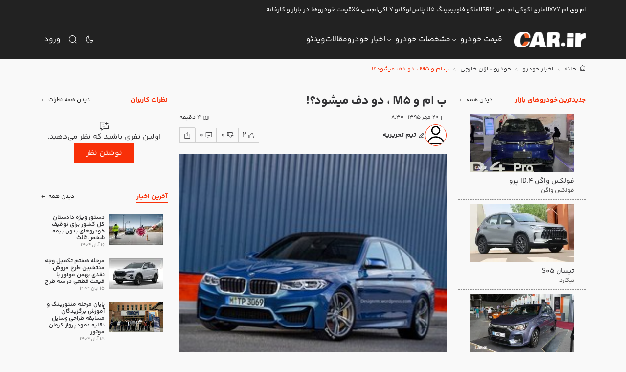

--- FILE ---
content_type: text/css
request_url: https://cdn.car.ir/new-site/PostVerticalItem.DcoQdUwo.css
body_size: 38
content:
.post-vertical-item{--car-card-border-color:transparent!important;--car-card-border-width:1px!important}.post-vertical-item:hover{--car-card-border-color:var(--car-orange)!important}.post-vertical-item .card-sup-title{font-size:12px;font-weight:300}.post-vertical-item .card-title{font-size:14px;font-weight:600;overflow:hidden;text-overflow:ellipsis;white-space:nowrap}


--- FILE ---
content_type: text/css
request_url: https://cdn.car.ir/new-site/CommentItem.DBfxu0cM.css
body_size: 274
content:
.comment-form[data-v-8560f9aa]{display:flex;flex-direction:column;gap:.5rem}.comment-form textarea.auto-size[data-v-8560f9aa]{min-height:75px}.comment-form input[data-v-8560f9aa],.comment-form textarea[data-v-8560f9aa]{font-size:16px}.comment-form .invalid-feedback[data-v-8560f9aa]{font-size:10px}.comment-form svg[data-v-8560f9aa]{width:24px}.comment-item{display:flex;flex-direction:column;gap:.5rem}.comment-item__user{display:flex}.comment-item__user .avatar{background-color:#fff;border:1px solid var(--car-orange);border-radius:32px;height:32px;overflow:hidden;width:32px}.comment-item__user .avatar img{height:100%;-o-object-fit:cover;object-fit:cover;width:100%}.comment-item__user .data{display:flex;flex-direction:column;justify-content:space-around}.comment-item__user .data__name{font-size:12px}.comment-item__user .data__date{color:#8b8b8b;font-size:10px}.comment-item__content{font-size:12px;line-height:2}.comment-item__actions{display:flex;gap:.5rem}.comment-item__actions .btn{font-size:12px}.comment-item__replies{display:flex;flex-direction:column;gap:1rem}[dir=ltr] .comment-item__replies{border-left:1px dashed #8b8b8b}[dir=rtl] .comment-item__replies{border-right:1px dashed #8b8b8b}


--- FILE ---
content_type: text/css
request_url: https://cdn.car.ir/new-site/Comments.DW7nPQ6z.css
body_size: -120
content:
.comments{display:flex;flex-direction:column}


--- FILE ---
content_type: text/css
request_url: https://cdn.car.ir/new-site/AdsWidget.CxBJMxZl.css
body_size: -110
content:
.widget--ads-widget{display:flex;width:100%}.widget--ads-widget img{width:100%}


--- FILE ---
content_type: application/javascript
request_url: https://cdn.car.ir/new-site/4l8Mz8x5.js
body_size: -54
content:
import{u as e}from"./njSwgcbG.js";const a=async(o,s,t)=>e("/api/likes/handle",{body:{type:o,id:s,scoreType:t}});export{a as t};


--- FILE ---
content_type: application/javascript
request_url: https://cdn.car.ir/new-site/B2C-XQ9R.js
body_size: 150
content:
import{N as l,v as n,S as m,E as y,aj as h}from"./C4_aF1zZ.js";function c(e,o){return(p,s)=>l({inheritAttrs:!1,props:e,emits:["hydrated"],setup(r,t){const i=n({loader:s}),a=n({hydrate:o(r),loader:()=>Promise.resolve(i)}),d=()=>{t.emit("hydrated")};return()=>m(a,y(t.attrs,{onVnodeMounted:d}),t.slots)}})}const u=c({hydrateOnVisible:{type:[Object,Boolean],required:!1}},e=>h(e.hydrateOnVisible===!0?void 0:e.hydrateOnVisible));export{u as c};


--- FILE ---
content_type: application/javascript
request_url: https://cdn.car.ir/new-site/BHC9SWvY.js
body_size: 429
content:
const __vite__mapDeps=(i,m=__vite__mapDeps,d=(m.f||(m.f=["./BDFYT3Iu.js","./Ufjmooci.js","./Bidf3X0v.js","./C4_aF1zZ.js","./DxNiuEvz.js","./CZOOF2ZN.js","./CRUEXrwn.js","./Breadcrumbs._wxVBFrI.css","./Canciih9.js","./BrandData.8cNoL4xZ.css","./CFQKnuL8.js","./Typography.BQpB_MKA.css","./yhGx_8n3.js","./Offcanvas.BAEgAVEH.css","./DWLOaH9z.js","./Faq.Bnef6uAU.css","./DD3FCcK8.js","./Show.C9J_6P1R.css","./BGnpZd1a.js","./D7zSpUVK.js","./Breadcrumbs.DoL6K28x.css","./TGQ29ZiW.js","./CBY88lh8.js","./CK9sRGQa.js","./D6kL82TQ.js","./DlAUqK2U.js","./Modal.BOT91aAL.css","./Show.CJARU8me.css"])))=>i.map(i=>d[i]);
import{C as _,m as r,j as a,o as s,v as i,_ as e}from"./C4_aF1zZ.js";const u={__name:"Show",setup(n){const{isMobile:o}=_(),t=i(()=>o?e(()=>import("./BDFYT3Iu.js"),__vite__mapDeps([0,1,2,3,4,5,6,7,8,9,10,11,12,13,14,15,16,17]),import.meta.url):e(()=>import("./BGnpZd1a.js"),__vite__mapDeps([18,19,2,3,4,5,6,20,21,9,10,11,22,23,24,25,26,14,15,16,27]),import.meta.url));return(c,m)=>(s(),r(a(t)))}};export{u as default};


--- FILE ---
content_type: application/javascript
request_url: https://cdn.car.ir/new-site/DW9v8T99.js
body_size: 79
content:
import{u as o}from"./kJMJWHMM.js";import{_ as a}from"./BPRnnzur.js";import{c as s,i as t,j as n,o as r,b as i}from"./C4_aF1zZ.js";const c={key:0,class:"full-page-loading"},f={__name:"Loading",setup(_){const e=o();return(m,d)=>n(e).isLoading?(r(),s("div",c,[i(a,{spinning:""})])):t("",!0)}};export{f as default};


--- FILE ---
content_type: application/javascript
request_url: https://cdn.car.ir/new-site/yhGx_8n3.js
body_size: 816
content:
import{N as g,e as I,r as L,g as $,z as N,x as S,_ as V,Q as R,c as l,o as v,G as y,a as T,i as E,b as j,j as z,s as c,t as D}from"./C4_aF1zZ.js";import{a as H}from"./DxNiuEvz.js";const W={key:0,class:"offcanvas-header"},M=g({__name:"Offcanvas",props:{side:{default:"start"},title:{default:""},noHeader:{type:Boolean,default:!1},titleClass:{default:()=>({})},bodyClass:{default:()=>({})},footerClass:{default:()=>({})},heightType:{default:"fit"},closeIcon:{default:""},fullWidth:{type:Boolean,default:!0}},emits:["show","shown","hide","hidden","hide-prevented"],setup(d,{expose:C,emit:O}){const t=O,k=I(),a=L(),n=L(),B=$(()=>d.closeIcon!==""?d.closeIcon:d.side==="start"?"arrow-right-02":"arrow-left-02");N(()=>k.fullPath,()=>{n.value&&r()});const P=()=>{n.value.show()},r=()=>{n.value.hide()},u=e=>{t("show",e)},h=e=>{t("shown",e)},m=e=>{t("hide",e)},w=e=>{t("hidden",e)},b=e=>{t("hide-prevented",e)};return S(async()=>{var s,o,f,i,p;const{Offcanvas:e}=await V(async()=>{const{Offcanvas:_}=await import("./BIRXU5Tj.js");return{Offcanvas:_}},[],import.meta.url);n.value=new e(a.value),(s=a.value)==null||s.addEventListener("show.bs.offcanvas",u),(o=a.value)==null||o.addEventListener("shown.bs.offcanvas",h),(f=a.value)==null||f.addEventListener("hide.bs.offcanvas",m),(i=a.value)==null||i.addEventListener("hidden.bs.offcanvas",w),(p=a.value)==null||p.addEventListener("hidePrevented.bs.offcanvas",b)}),R(()=>{var e,s,o,f,i;(e=a.value)==null||e.removeEventListener("show.bs.offcanvas",u),(s=a.value)==null||s.removeEventListener("shown.bs.offcanvas",h),(o=a.value)==null||o.removeEventListener("hide.bs.offcanvas",m),(f=a.value)==null||f.removeEventListener("hidden.bs.offcanvas",w),(i=a.value)==null||i.removeEventListener("hidePrevented.bs.offcanvas",b),n.value.dispose()}),C({show:P,hide:r,offcanvasRef:a}),(e,s)=>(v(),l("div",{ref_key:"SomaOffcanvas",ref:a,class:c(["soma-offcanvas offcanvas",{[`offcanvas-${e.side??"start"}`]:!0,[`h-${e.heightType}`]:!0,"offcanvas--full-width":e.fullWidth}]),tabindex:"-1"},[y(e.$slots,"header",{},()=>[e.noHeader?E("",!0):(v(),l("div",W,[j(H,{icon:z(B),onClick:r},null,8,["icon"]),e.title!==""?(v(),l("div",{key:0,class:c(["offcanvas-title",e.titleClass])},D(e.title),3)):E("",!0)]))]),T("div",{class:c(["offcanvas-body",e.bodyClass])},[y(e.$slots,"default")],2)],2))}});export{M as _};


--- FILE ---
content_type: application/javascript
request_url: https://cdn.car.ir/new-site/CXZV2H8b.js
body_size: 11
content:
import{u as t,a as r}from"./CdQ9p063.js";import{g as n}from"./C4_aF1zZ.js";const S=(u,e)=>{const s=t(),o=r();return{subMenu:n(()=>s.subMenus[u.type]??null),toggleSubMenu:async()=>{e.value?e.value=!1:(e.value=!0,o.showOverlay())}}};export{S as u};


--- FILE ---
content_type: application/javascript
request_url: https://cdn.car.ir/new-site/CDGmucTc.js
body_size: 411
content:
import{_ as m,a as d}from"./DxNiuEvz.js";import{_ as l}from"./Bidf3X0v.js";import{u as r}from"./CRZP4alX.js";import{m as _,o as u,w as p,a as t,b as i,t as a,j as f}from"./C4_aF1zZ.js";const h={class:"video-list-item__inner"},y={class:"duration px-2 py-1"},x={class:"card-body"},g={class:"data mb-1"},v={class:"category"},b={class:"date"},j={class:"card-title m-0"},B={__name:"VideoListItem",props:{item:{type:Object,required:!0}},setup(s){const o=r();return(k,e)=>{const c=m,n=l;return u(),_(n,{to:s.item.link,class:"card video-list-item"},{default:p(()=>[t("div",h,[i(c,{loading:"lazy",src:s.item.image,width:"290",placeholder:[50],alt:s.item.title,class:"card-img-top"},null,8,["src","alt"]),i(d,{icon:"play-circle-02"}),t("span",y,a(s.item.duration),1)]),t("div",x,[t("div",g,[t("span",v,a(s.item.label),1),e[0]||(e[0]=t("span",{class:"mx-1"},"/",-1)),t("span",b,a(f(o)(s.item.date).format("D MMMM YYYY HH:mm")),1)]),t("div",j,a(s.item.title),1)])]),_:1},8,["to"])}}};export{B as _};


--- FILE ---
content_type: application/javascript
request_url: https://cdn.car.ir/new-site/CSrNqy8i.js
body_size: 552
content:
const __vite__mapDeps=(i,m=__vite__mapDeps,d=(m.f||(m.f=["./USA6bhyB.js","./Ufjmooci.js","./Bidf3X0v.js","./C4_aF1zZ.js","./DxNiuEvz.js","./CZOOF2ZN.js","./CRUEXrwn.js","./Breadcrumbs._wxVBFrI.css","./DCnJ8rdR.js","./Bied7u83.js","./DlAUqK2U.js","./Showcase.DuUJnbuh.css","./Pillows.MqZTnNcY.css","./D6kL82TQ.js","./CFQKnuL8.js","./Typography.BQpB_MKA.css","./DWLOaH9z.js","./Faq.Bnef6uAU.css","./CDGmucTc.js","./CRZP4alX.js","./VideoListItem.DIAv_hlM.css","./njSwgcbG.js","./DD3FCcK8.js","./Index.BXV7c9h9.css","./DCTibsXT.js","./D7zSpUVK.js","./Breadcrumbs.DoL6K28x.css","./D426wQQD.js","./BYXJ3Sub.js","./vue-pagination-2.DwbXDkNS.css","./C0_U6CFz.js","./Position.2QwZW3bH.css","./uAgpOx9-.js","./BeqdGe3Z.js","./WrapperCard.L2gm3FxF.css","./Index.BCsxQWe3.css"])))=>i.map(i=>d[i]);
import{C as _,m as r,j as a,o as s,v as n,_ as e}from"./C4_aF1zZ.js";const u={__name:"Index",setup(i){const{isMobile:o}=_(),t=n(()=>o?e(()=>import("./USA6bhyB.js"),__vite__mapDeps([0,1,2,3,4,5,6,7,8,9,10,11,12,13,14,15,16,17,18,19,20,21,22,23]),import.meta.url):e(()=>import("./DCTibsXT.js"),__vite__mapDeps([24,2,3,25,4,5,6,26,27,10,28,29,30,21,31,14,15,32,19,20,33,34,16,17,22,35]),import.meta.url));return(c,m)=>(s(),r(a(t)))}};export{u as default};


--- FILE ---
content_type: application/javascript
request_url: https://cdn.car.ir/new-site/D6kL82TQ.js
body_size: 792
content:
import{ao as U,an as F,ap as X,p as z}from"./C4_aF1zZ.js";var y,A;function G(){if(A)return y;A=1;var f=U(),i=function(){return f.Date.now()};return y=i,y}var N,D;function J(){if(D)return N;D=1;var f=/\s/;function i(o){for(var n=o.length;n--&&f.test(o.charAt(n)););return n}return N=i,N}var R,L;function K(){if(L)return R;L=1;var f=J(),i=/^\s+/;function o(n){return n&&n.slice(0,f(n)+1).replace(i,"")}return R=o,R}var O,M;function Q(){if(M)return O;M=1;var f=K(),i=F(),o=X(),n=NaN,g=/^[-+]0x[0-9a-f]+$/i,h=/^0b[01]+$/i,E=/^0o[0-7]+$/i,T=parseInt;function a(e){if(typeof e=="number")return e;if(o(e))return n;if(i(e)){var u=typeof e.valueOf=="function"?e.valueOf():e;e=i(u)?u+"":u}if(typeof e!="string")return e===0?e:+e;e=f(e);var d=h.test(e);return d||E.test(e)?T(e.slice(2),d?2:8):g.test(e)?n:+e}return O=a,O}var S,B;function V(){if(B)return S;B=1;var f=F(),i=G(),o=Q(),n="Expected a function",g=Math.max,h=Math.min;function E(T,a,e){var u,d,x,m,t,c,v=0,k=!1,b=!1,p=!0;if(typeof T!="function")throw new TypeError(n);a=o(a)||0,f(e)&&(k=!!e.leading,b="maxWait"in e,x=b?g(o(e.maxWait)||0,a):x,p="trailing"in e?!!e.trailing:p);function q(r){var s=u,l=d;return u=d=void 0,v=r,m=T.apply(l,s),m}function $(r){return v=r,t=setTimeout(I,a),k?q(r):m}function w(r){var s=r-c,l=r-v,j=a-s;return b?h(j,x-l):j}function W(r){var s=r-c,l=r-v;return c===void 0||s>=a||s<0||b&&l>=x}function I(){var r=i();if(W(r))return C(r);t=setTimeout(I,w(r))}function C(r){return t=void 0,p&&u?q(r):(u=d=void 0,m)}function H(){t!==void 0&&clearTimeout(t),v=0,u=c=d=t=void 0}function P(){return t===void 0?m:C(i())}function _(){var r=i(),s=W(r);if(u=arguments,d=this,c=r,s){if(t===void 0)return $(c);if(b)return clearTimeout(t),t=setTimeout(I,a),q(c)}return t===void 0&&(t=setTimeout(I,a)),m}return _.cancel=H,_.flush=P,_}return S=E,S}var Y=V();const ee=z(Y);export{ee as d,V as r};


--- FILE ---
content_type: application/javascript
request_url: https://cdn.car.ir/new-site/CRZP4alX.js
body_size: 10069
content:
import{p as dt}from"./C4_aF1zZ.js";var Mt={exports:{}},zt=Mt.exports,Tt;function qt(){return Tt||(Tt=1,function(g,i){(function(r,t){g.exports=t()})(zt,function(){var r=1e3,t=6e4,n=36e5,o="millisecond",m="second",p="minute",_="hour",x="day",D="week",C="month",k="quarter",H="year",w="date",E="Invalid Date",e=/^(\d{4})[-/]?(\d{1,2})?[-/]?(\d{0,2})[Tt\s]*(\d{1,2})?:?(\d{1,2})?:?(\d{1,2})?[.:]?(\d+)?$/,s=/\[([^\]]+)]|Y{1,4}|M{1,4}|D{1,2}|d{1,4}|H{1,2}|h{1,2}|a|A|m{1,2}|s{1,2}|Z{1,2}|SSS/g,h={name:"en",weekdays:"Sunday_Monday_Tuesday_Wednesday_Thursday_Friday_Saturday".split("_"),months:"January_February_March_April_May_June_July_August_September_October_November_December".split("_"),ordinal:function($){var u=["th","st","nd","rd"],a=$%100;return"["+$+(u[(a-20)%10]||u[a]||u[0])+"]"}},v=function($,u,a){var M=String($);return!M||M.length>=u?$:""+Array(u+1-M.length).join(a)+$},O={s:v,z:function($){var u=-$.utcOffset(),a=Math.abs(u),M=Math.floor(a/60),f=a%60;return(u<=0?"+":"-")+v(M,2,"0")+":"+v(f,2,"0")},m:function $(u,a){if(u.date()<a.date())return-$(a,u);var M=12*(a.year()-u.year())+(a.month()-u.month()),f=u.clone().add(M,C),y=a-f<0,S=u.clone().add(M+(y?-1:1),C);return+(-(M+(a-f)/(y?f-S:S-f))||0)},a:function($){return $<0?Math.ceil($)||0:Math.floor($)},p:function($){return{M:C,y:H,w:D,d:x,D:w,h:_,m:p,s:m,ms:o,Q:k}[$]||String($||"").toLowerCase().replace(/s$/,"")},u:function($){return $===void 0}},Y="en",A={};A[Y]=h;var j="$isDayjsObject",U=function($){return $ instanceof T||!(!$||!$[j])},d=function $(u,a,M){var f;if(!u)return Y;if(typeof u=="string"){var y=u.toLowerCase();A[y]&&(f=y),a&&(A[y]=a,f=y);var S=u.split("-");if(!f&&S.length>1)return $(S[0])}else{var L=u.name;A[L]=u,f=L}return!M&&f&&(Y=f),f||!M&&Y},c=function($,u){if(U($))return $.clone();var a=typeof u=="object"?u:{};return a.date=$,a.args=arguments,new T(a)},l=O;l.l=d,l.i=U,l.w=function($,u){return c($,{locale:u.$L,utc:u.$u,x:u.$x,$offset:u.$offset})};var T=function(){function $(a){this.$L=d(a.locale,null,!0),this.parse(a),this.$x=this.$x||a.x||{},this[j]=!0}var u=$.prototype;return u.parse=function(a){this.$d=function(M){var f=M.date,y=M.utc;if(f===null)return new Date(NaN);if(l.u(f))return new Date;if(f instanceof Date)return new Date(f);if(typeof f=="string"&&!/Z$/i.test(f)){var S=f.match(e);if(S){var L=S[2]-1||0,F=(S[7]||"0").substring(0,3);return y?new Date(Date.UTC(S[1],L,S[3]||1,S[4]||0,S[5]||0,S[6]||0,F)):new Date(S[1],L,S[3]||1,S[4]||0,S[5]||0,S[6]||0,F)}}return new Date(f)}(a),this.init()},u.init=function(){var a=this.$d;this.$y=a.getFullYear(),this.$M=a.getMonth(),this.$D=a.getDate(),this.$W=a.getDay(),this.$H=a.getHours(),this.$m=a.getMinutes(),this.$s=a.getSeconds(),this.$ms=a.getMilliseconds()},u.$utils=function(){return l},u.isValid=function(){return this.$d.toString()!==E},u.isSame=function(a,M){var f=c(a);return this.startOf(M)<=f&&f<=this.endOf(M)},u.isAfter=function(a,M){return c(a)<this.startOf(M)},u.isBefore=function(a,M){return this.endOf(M)<c(a)},u.$g=function(a,M,f){return l.u(a)?this[M]:this.set(f,a)},u.unix=function(){return Math.floor(this.valueOf()/1e3)},u.valueOf=function(){return this.$d.getTime()},u.startOf=function(a,M){var f=this,y=!!l.u(M)||M,S=l.p(a),L=function(z,Z){var B=l.w(f.$u?Date.UTC(f.$y,Z,z):new Date(f.$y,Z,z),f);return y?B:B.endOf(x)},F=function(z,Z){return l.w(f.toDate()[z].apply(f.toDate("s"),(y?[0,0,0,0]:[23,59,59,999]).slice(Z)),f)},J=this.$W,N=this.$M,R=this.$D,V="set"+(this.$u?"UTC":"");switch(S){case H:return y?L(1,0):L(31,11);case C:return y?L(1,N):L(0,N+1);case D:var q=this.$locale().weekStart||0,tt=(J<q?J+7:J)-q;return L(y?R-tt:R+(6-tt),N);case x:case w:return F(V+"Hours",0);case _:return F(V+"Minutes",1);case p:return F(V+"Seconds",2);case m:return F(V+"Milliseconds",3);default:return this.clone()}},u.endOf=function(a){return this.startOf(a,!1)},u.$set=function(a,M){var f,y=l.p(a),S="set"+(this.$u?"UTC":""),L=(f={},f[x]=S+"Date",f[w]=S+"Date",f[C]=S+"Month",f[H]=S+"FullYear",f[_]=S+"Hours",f[p]=S+"Minutes",f[m]=S+"Seconds",f[o]=S+"Milliseconds",f)[y],F=y===x?this.$D+(M-this.$W):M;if(y===C||y===H){var J=this.clone().set(w,1);J.$d[L](F),J.init(),this.$d=J.set(w,Math.min(this.$D,J.daysInMonth())).$d}else L&&this.$d[L](F);return this.init(),this},u.set=function(a,M){return this.clone().$set(a,M)},u.get=function(a){return this[l.p(a)]()},u.add=function(a,M){var f,y=this;a=Number(a);var S=l.p(M),L=function(N){var R=c(y);return l.w(R.date(R.date()+Math.round(N*a)),y)};if(S===C)return this.set(C,this.$M+a);if(S===H)return this.set(H,this.$y+a);if(S===x)return L(1);if(S===D)return L(7);var F=(f={},f[p]=t,f[_]=n,f[m]=r,f)[S]||1,J=this.$d.getTime()+a*F;return l.w(J,this)},u.subtract=function(a,M){return this.add(-1*a,M)},u.format=function(a){var M=this,f=this.$locale();if(!this.isValid())return f.invalidDate||E;var y=a||"YYYY-MM-DDTHH:mm:ssZ",S=l.z(this),L=this.$H,F=this.$m,J=this.$M,N=f.weekdays,R=f.months,V=f.meridiem,q=function(Z,B,G,X){return Z&&(Z[B]||Z(M,y))||G[B].slice(0,X)},tt=function(Z){return l.s(L%12||12,Z,"0")},z=V||function(Z,B,G){var X=Z<12?"AM":"PM";return G?X.toLowerCase():X};return y.replace(s,function(Z,B){return B||function(G){switch(G){case"YY":return String(M.$y).slice(-2);case"YYYY":return l.s(M.$y,4,"0");case"M":return J+1;case"MM":return l.s(J+1,2,"0");case"MMM":return q(f.monthsShort,J,R,3);case"MMMM":return q(R,J);case"D":return M.$D;case"DD":return l.s(M.$D,2,"0");case"d":return String(M.$W);case"dd":return q(f.weekdaysMin,M.$W,N,2);case"ddd":return q(f.weekdaysShort,M.$W,N,3);case"dddd":return N[M.$W];case"H":return String(L);case"HH":return l.s(L,2,"0");case"h":return tt(1);case"hh":return tt(2);case"a":return z(L,F,!0);case"A":return z(L,F,!1);case"m":return String(F);case"mm":return l.s(F,2,"0");case"s":return String(M.$s);case"ss":return l.s(M.$s,2,"0");case"SSS":return l.s(M.$ms,3,"0");case"Z":return S}return null}(Z)||S.replace(":","")})},u.utcOffset=function(){return 15*-Math.round(this.$d.getTimezoneOffset()/15)},u.diff=function(a,M,f){var y,S=this,L=l.p(M),F=c(a),J=(F.utcOffset()-this.utcOffset())*t,N=this-F,R=function(){return l.m(S,F)};switch(L){case H:y=R()/12;break;case C:y=R();break;case k:y=R()/3;break;case D:y=(N-J)/6048e5;break;case x:y=(N-J)/864e5;break;case _:y=N/n;break;case p:y=N/t;break;case m:y=N/r;break;default:y=N}return f?y:l.a(y)},u.daysInMonth=function(){return this.endOf(C).$D},u.$locale=function(){return A[this.$L]},u.locale=function(a,M){if(!a)return this.$L;var f=this.clone(),y=d(a,M,!0);return y&&(f.$L=y),f},u.clone=function(){return l.w(this.$d,this)},u.toDate=function(){return new Date(this.valueOf())},u.toJSON=function(){return this.isValid()?this.toISOString():null},u.toISOString=function(){return this.$d.toISOString()},u.toString=function(){return this.$d.toUTCString()},$}(),b=T.prototype;return c.prototype=b,[["$ms",o],["$s",m],["$m",p],["$H",_],["$W",x],["$M",C],["$y",H],["$D",w]].forEach(function($){b[$[1]]=function(u){return this.$g(u,$[0],$[1])}}),c.extend=function($,u){return $.$i||($(u,T,c),$.$i=!0),c},c.locale=d,c.isDayjs=U,c.unix=function($){return c(1e3*$)},c.en=A[Y],c.Ls=A,c.p={},c})}(Mt)),Mt.exports}var Gt=qt();const it=dt(Gt);var Ut=60,Nt=Ut*60,Wt=Nt*24,Vt=Wt*7,ft=1e3,jt=Ut*ft,kt=Nt*ft,Xt=Wt*ft,Qt=Vt*ft,Ct="millisecond",st="second",ut="minute",ot="hour",Q="day",mt="week",P="month",Zt="quarter",K="year",ct="date",Kt="YYYY-MM-DDTHH:mm:ssZ",It="Invalid Date",te=/^(\d{4})[-/]?(\d{1,2})?[-/]?(\d{0,2})[Tt\s]*(\d{1,2})?:?(\d{1,2})?:?(\d{1,2})?[.:]?(\d+)?$/,ee=/\[([^\]]+)]|Y{1,4}|M{1,4}|D{1,2}|d{1,4}|H{1,2}|h{1,2}|a|A|m{1,2}|s{1,2}|Z{1,2}|SSS/g;const re={name:"en",weekdays:"Sunday_Monday_Tuesday_Wednesday_Thursday_Friday_Saturday".split("_"),months:"January_February_March_April_May_June_July_August_September_October_November_December".split("_"),ordinal:function(i){var r=["th","st","nd","rd"],t=i%100;return"["+i+(r[(t-20)%10]||r[t]||r[0])+"]"}};var bt=function(i,r,t){var n=String(i);return!n||n.length>=r?i:""+Array(r+1-n.length).join(t)+i},ne=function(i){var r=-i.utcOffset(),t=Math.abs(r),n=Math.floor(t/60),o=t%60;return(r<=0?"+":"-")+bt(n,2,"0")+":"+bt(o,2,"0")},ie=function g(i,r){if(i.date()<r.date())return-g(r,i);var t=(r.year()-i.year())*12+(r.month()-i.month()),n=i.clone().add(t,P),o=r-n<0,m=i.clone().add(t+(o?-1:1),P);return+(-(t+(r-n)/(o?n-m:m-n))||0)},ae=function(i){return i<0?Math.ceil(i)||0:Math.floor(i)},se=function(i){var r={M:P,y:K,w:mt,d:Q,D:ct,h:ot,m:ut,s:st,ms:Ct,Q:Zt};return r[i]||String(i||"").toLowerCase().replace(/s$/,"")},ue=function(i){return i===void 0};const oe={s:bt,z:ne,m:ie,a:ae,p:se,u:ue};var ht="en",nt={};nt[ht]=re;var Rt="$isDayjsObject",At=function(i){return i instanceof gt||!!(i&&i[Rt])},_t=function g(i,r,t){var n;if(!i)return ht;if(typeof i=="string"){var o=i.toLowerCase();nt[o]&&(n=o),r&&(nt[o]=r,n=o);var m=i.split("-");if(!n&&m.length>1)return g(m[0])}else{var p=i.name;nt[p]=i,n=p}return!t&&n&&(ht=n),n||!t&&ht},W=function(i,r){if(At(i))return i.clone();var t=typeof r=="object"?r:{};return t.date=i,t.args=arguments,new gt(t)},ce=function(i,r){return W(i,{locale:r.$L,utc:r.$u,x:r.$x,$offset:r.$offset})},I=oe;I.l=_t;I.i=At;I.w=ce;var fe=function(i){var r=i.date,t=i.utc;if(r===null)return new Date(NaN);if(I.u(r))return new Date;if(r instanceof Date)return new Date(r);if(typeof r=="string"&&!/Z$/i.test(r)){var n=r.match(te);if(n){var o=n[2]-1||0,m=(n[7]||"0").substring(0,3);return t?new Date(Date.UTC(n[1],o,n[3]||1,n[4]||0,n[5]||0,n[6]||0,m)):new Date(n[1],o,n[3]||1,n[4]||0,n[5]||0,n[6]||0,m)}}return new Date(r)},gt=function(){function g(r){this.$L=_t(r.locale,null,!0),this.parse(r),this.$x=this.$x||r.x||{},this[Rt]=!0}var i=g.prototype;return i.parse=function(t){this.$d=fe(t),this.init()},i.init=function(){var t=this.$d;this.$y=t.getFullYear(),this.$M=t.getMonth(),this.$D=t.getDate(),this.$W=t.getDay(),this.$H=t.getHours(),this.$m=t.getMinutes(),this.$s=t.getSeconds(),this.$ms=t.getMilliseconds()},i.$utils=function(){return I},i.isValid=function(){return this.$d.toString()!==It},i.isSame=function(t,n){var o=W(t);return this.startOf(n)<=o&&o<=this.endOf(n)},i.isAfter=function(t,n){return W(t)<this.startOf(n)},i.isBefore=function(t,n){return this.endOf(n)<W(t)},i.$g=function(t,n,o){return I.u(t)?this[n]:this.set(o,t)},i.unix=function(){return Math.floor(this.valueOf()/1e3)},i.valueOf=function(){return this.$d.getTime()},i.startOf=function(t,n){var o=this,m=I.u(n)?!0:n,p=I.p(t),_=function(s,h){var v=I.w(o.$u?Date.UTC(o.$y,h,s):new Date(o.$y,h,s),o);return m?v:v.endOf(Q)},x=function(s,h){var v=[0,0,0,0],O=[23,59,59,999];return I.w(o.toDate()[s].apply(o.toDate("s"),(m?v:O).slice(h)),o)},D=this.$W,C=this.$M,k=this.$D,H="set"+(this.$u?"UTC":"");switch(p){case K:return m?_(1,0):_(31,11);case P:return m?_(1,C):_(0,C+1);case mt:{var w=this.$locale().weekStart||0,E=(D<w?D+7:D)-w;return _(m?k-E:k+(6-E),C)}case Q:case ct:return x(H+"Hours",0);case ot:return x(H+"Minutes",1);case ut:return x(H+"Seconds",2);case st:return x(H+"Milliseconds",3);default:return this.clone()}},i.endOf=function(t){return this.startOf(t,!1)},i.$set=function(t,n){var o,m=I.p(t),p="set"+(this.$u?"UTC":""),_=(o={},o[Q]=p+"Date",o[ct]=p+"Date",o[P]=p+"Month",o[K]=p+"FullYear",o[ot]=p+"Hours",o[ut]=p+"Minutes",o[st]=p+"Seconds",o[Ct]=p+"Milliseconds",o)[m],x=m===Q?this.$D+(n-this.$W):n;if(m===P||m===K){var D=this.clone().set(ct,1);D.$d[_](x),D.init(),this.$d=D.set(ct,Math.min(this.$D,D.daysInMonth())).$d}else _&&this.$d[_](x);return this.init(),this},i.set=function(t,n){return this.clone().$set(t,n)},i.get=function(t){return this[I.p(t)]()},i.add=function(t,n){var o=this,m;t=Number(t);var p=I.p(n),_=function(k){var H=W(o);return I.w(H.date(H.date()+Math.round(k*t)),o)};if(p===P)return this.set(P,this.$M+t);if(p===K)return this.set(K,this.$y+t);if(p===Q)return _(1);if(p===mt)return _(7);var x=(m={},m[ut]=jt,m[ot]=kt,m[st]=ft,m)[p]||1,D=this.$d.getTime()+t*x;return I.w(D,this)},i.subtract=function(t,n){return this.add(t*-1,n)},i.format=function(t){var n=this,o=this.$locale();if(!this.isValid())return o.invalidDate||It;var m=t||Kt,p=I.z(this),_=this.$H,x=this.$m,D=this.$M,C=o.weekdays,k=o.months,H=o.meridiem,w=function(v,O,Y,A){return v&&(v[O]||v(n,m))||Y[O].slice(0,A)},E=function(v){return I.s(_%12||12,v,"0")},e=H||function(h,v,O){var Y=h<12?"AM":"PM";return O?Y.toLowerCase():Y},s=function(v){switch(v){case"YY":return String(n.$y).slice(-2);case"YYYY":return I.s(n.$y,4,"0");case"M":return D+1;case"MM":return I.s(D+1,2,"0");case"MMM":return w(o.monthsShort,D,k,3);case"MMMM":return w(k,D);case"D":return n.$D;case"DD":return I.s(n.$D,2,"0");case"d":return String(n.$W);case"dd":return w(o.weekdaysMin,n.$W,C,2);case"ddd":return w(o.weekdaysShort,n.$W,C,3);case"dddd":return C[n.$W];case"H":return String(_);case"HH":return I.s(_,2,"0");case"h":return E(1);case"hh":return E(2);case"a":return e(_,x,!0);case"A":return e(_,x,!1);case"m":return String(x);case"mm":return I.s(x,2,"0");case"s":return String(n.$s);case"ss":return I.s(n.$s,2,"0");case"SSS":return I.s(n.$ms,3,"0");case"Z":return p}return null};return m.replace(ee,function(h,v){return v||s(h)||p.replace(":","")})},i.utcOffset=function(){return-Math.round(this.$d.getTimezoneOffset()/15)*15},i.diff=function(t,n,o){var m=this,p=I.p(n),_=W(t),x=(_.utcOffset()-this.utcOffset())*jt,D=this-_,C=function(){return I.m(m,_)},k;switch(p){case K:k=C()/12;break;case P:k=C();break;case Zt:k=C()/3;break;case mt:k=(D-x)/Qt;break;case Q:k=(D-x)/Xt;break;case ot:k=D/kt;break;case ut:k=D/jt;break;case st:k=D/ft;break;default:k=D;break}return o?k:I.a(k)},i.daysInMonth=function(){return this.endOf(P).$D},i.$locale=function(){return nt[this.$L]},i.locale=function(t,n){if(!t)return this.$L;var o=this.clone(),m=_t(t,n,!0);return m&&(o.$L=m),o},i.clone=function(){return I.w(this.$d,this)},i.toDate=function(){return new Date(this.valueOf())},i.toJSON=function(){return this.isValid()?this.toISOString():null},i.toISOString=function(){return this.$d.toISOString()},i.toString=function(){return this.$d.toUTCString()},g}(),Bt=gt.prototype;W.prototype=Bt;[["$ms",Ct],["$s",st],["$m",ut],["$H",ot],["$W",Q],["$M",P],["$y",K],["$D",ct]].forEach(function(g){Bt[g[1]]=function(i){return this.$g(i,g[0],g[1])}});W.extend=function(g,i){return g.$i||(g(i,gt,W),g.$i=!0),W};W.locale=_t;W.isDayjs=At;W.unix=function(g){return W(g*1e3)};W.en=nt[ht];W.Ls=nt;W.p={};var Pt={name:"fa",weekdays:"یک‌شنبه_دوشنبه_سه‌شنبه_چهارشنبه_پنج‌شنبه_جمعه_شنبه".split("_"),weekdaysShort:"یک‌شنبه_دوشنبه_سه‌شنبه_چهارشنبه_پنج‌شنبه_جمعه_شنبه".split("_"),weekdaysMin:"ی_د_س_چ_پ_ج_ش".split("_"),weekStart:6,months:"ژانویه_فوریه_مارس_آوریل_مه_ژوئن_ژوئیه_اوت_سپتامبر_اکتبر_نوامبر_دسامبر".split("_"),monthsShort:"ژانویه_فوریه_مارس_آوریل_مه_ژوئن_ژوئیه_اوت_سپتامبر_اکتبر_نوامبر_دسامبر".split("_"),ordinal:function(i){return i},formats:{LT:"HH:mm",LTS:"HH:mm:ss",L:"DD/MM/YYYY",LL:"D MMMM YYYY",LLL:"D MMMM YYYY HH:mm",LLLL:"dddd, D MMMM YYYY HH:mm"},relativeTime:{future:"در %s",past:"%s پیش",s:"چند ثانیه",m:"یک دقیقه",mm:"%d دقیقه",h:"یک ساعت",hh:"%d ساعت",d:"یک روز",dd:"%d روز",M:"یک ماه",MM:"%d ماه",y:"یک سال",yy:"%d سال"}};W.locale(Pt,null,!0);var Lt,Ht;function he(){if(Ht)return Lt;Ht=1,Lt={toJalaali:i,toGregorian:r,isValidJalaaliDate:t,isLeapJalaaliYear:n,jalaaliMonthLength:o,jalCal:p,j2d:_,d2j:x,g2d:D,d2g:C,jalaaliToDateObject:H,jalaaliWeek:k};var g=[-61,9,38,199,426,686,756,818,1111,1181,1210,1635,2060,2097,2192,2262,2324,2394,2456,3178];function i(e,s,h){return Object.prototype.toString.call(e)==="[object Date]"&&(h=e.getDate(),s=e.getMonth()+1,e=e.getFullYear()),x(D(e,s,h))}function r(e,s,h){return C(_(e,s,h))}function t(e,s,h){return e>=-61&&e<=3177&&s>=1&&s<=12&&h>=1&&h<=o(e,s)}function n(e){return m(e)===0}function o(e,s){return s<=6?31:s<=11||n(e)?30:29}function m(e){var s=g.length,h=g[0],v,O,Y,A,j;if(e<h||e>=g[s-1])throw new Error("Invalid Jalaali year "+e);for(j=1;j<s&&(v=g[j],O=v-h,!(e<v));j+=1)h=v;return A=e-h,O-A<6&&(A=A-O+w(O+4,33)*33),Y=E(E(A+1,33)-1,4),Y===-1&&(Y=4),Y}function p(e,s){var h=g.length,v=e+621,O=-14,Y=g[0],A,j,U,d,c,l,T;if(e<Y||e>=g[h-1])throw new Error("Invalid Jalaali year "+e);for(T=1;T<h&&(A=g[T],j=A-Y,!(e<A));T+=1)O=O+w(j,33)*8+w(E(j,33),4),Y=A;return l=e-Y,O=O+w(l,33)*8+w(E(l,33)+3,4),E(j,33)===4&&j-l===4&&(O+=1),d=w(v,4)-w((w(v,100)+1)*3,4)-150,c=20+O-d,s?{gy:v,march:c}:(j-l<6&&(l=l-j+w(j+4,33)*33),U=E(E(l+1,33)-1,4),U===-1&&(U=4),{leap:U,gy:v,march:c})}function _(e,s,h){var v=p(e,!0);return D(v.gy,3,v.march)+(s-1)*31-w(s,7)*(s-7)+h-1}function x(e){var s=C(e).gy,h=s-621,v=p(h,!1),O=D(s,3,v.march),Y,A,j;if(j=e-O,j>=0){if(j<=185)return A=1+w(j,31),Y=E(j,31)+1,{jy:h,jm:A,jd:Y};j-=186}else h-=1,j+=179,v.leap===1&&(j+=1);return A=7+w(j,30),Y=E(j,30)+1,{jy:h,jm:A,jd:Y}}function D(e,s,h){var v=w((e+w(s-8,6)+100100)*1461,4)+w(153*E(s+9,12)+2,5)+h-34840408;return v=v-w(w(e+100100+w(s-8,6),100)*3,4)+752,v}function C(e){var s,h,v,O,Y;return s=4*e+139361631,s=s+w(w(4*e+183187720,146097)*3,4)*4-3908,h=w(E(s,1461),4)*5+308,v=w(E(h,153),5)+1,O=E(w(h,153),12)+1,Y=w(s,1461)-100100+w(8-O,6),{gy:Y,gm:O,gd:v}}function k(e,s,h){var v=H(e,s,h).getDay(),O=v==6?0:-(v+1),Y=6+O;return{saturday:x(_(e,s,h+O)),friday:x(_(e,s,h+Y))}}function H(e,s,h,v,O,Y,A){var j=r(e,s,h);return new Date(j.gy,j.gm-1,j.gd,v||0,O||0,Y||0,A||0)}function w(e,s){return~~(e/s)}function E(e,s){return e-~~(e/s)*s}return Lt}var de=he();const le=dt(de),{d2g:$e,d2j:ve,g2d:Me,j2d:me}=le,vt={J:(g,i,r)=>{const t=ve(Me(g,i,r));return[t.jy,t.jm,t.jd]},G:(g,i,r)=>{const t=$e(me(g,i,r));return[t.gy,t.gm,t.gd]}},De=/^(\d{4})[-/]?(\d{1,2})[-/]?(\d{0,2})(.*)?$/,pe=/\[.*?\]|jY{2,4}|jM{1,4}|jD{1,2}|Y{2,4}|M{1,4}|D{1,2}|d{1,4}|H{1,2}|h{1,2}|a|A|m{1,2}|s{1,2}|Z{1,2}|SSS/g,xt="date",at="day",et="month",rt="year",ye="week",_e="YYYY-MM-DDTHH:mm:ssZ",ge={jmonths:"فروردین_اردیبهشت_خرداد_تیر_مرداد_شهریور_مهر_آبان_آذر_دی_بهمن_اسفند".split("_")},Se=(g,i,r)=>{const t=i.prototype,n=t.$utils(),o=d=>d.$C==="jalali",m=n.prettyUnit||n.p,p=n.isUndefined||n.u,_=n.padStart||n.s,x=n.monthDiff||n.m,D=n.absFloor||n.a,C=d=>function(...c){const l=d.bind(this)(...c);return l.$C=this.$C,l.isJalali()&&l.InitJalali(),l};t.startOf=C(t.startOf),t.endOf=C(t.endOf),t.add=C(t.add),t.subtract=C(t.subtract),t.set=C(t.set);const k=t.parse,H=t.init,w=t.startOf,E=t.$set,e=t.add,s=t.format,h=t.diff,v=t.year,O=t.month,Y=t.date,A=t.daysInMonth,j=t.toArray;r.$C="gregory",r.$fdow=6,r.calendar=function(d){return r.$C=d,r},t.calendar=function(d){const c=this.clone();return c.$C=d,c.isJalali()&&c.InitJalali(),c},t.isJalali=function(){return o(this)},r.en.jmonths="Farvardin_Ordibehesht_Khordaad_Tir_Mordaad_Shahrivar_Mehr_Aabaan_Aazar_Dey_Bahman_Esfand".split("_"),r.locale("fa",{...Pt,...ge},!0);const U=function(d,c){return r(d,{locale:c.$L,utc:c.$u,calendar:c.$C})};t.init=function(d={}){H.bind(this)(d),this.isJalali()&&this.InitJalali()},t.parse=function(d){let c;if(this.$C=d.calendar||this.$C||r.$C,d.jalali&&typeof d.date=="string"&&/.*[^Z]$/i.test(d.date)&&(c=d.date.match(De))){const[l,T,b]=vt.G(parseInt(c[1],10),parseInt(c[2],10),parseInt(c[3]||1,10));d.date=`${l}-${T}-${b}${c[4]||""}`}return k.bind(this)(d)},t.InitJalali=function(){const[d,c,l]=vt.J(this.$y,this.$M+1,this.$D);this.$jy=d,this.$jM=c-1,this.$jD=l},t.startOf=function(d,c){if(!o(this))return w.bind(this)(d,c);const l=p(c)?!0:c,T=m(d),b=(u,a,M=this.$jy)=>{const[f,y,S]=vt.G(M,a+1,u),L=U(new Date(f,y-1,S),this);return(l?L:L.endOf(at)).$set("hour",1)},$=(this.$W+(7-r.$fdow))%7;switch(T){case rt:return l?b(1,0):b(0,0,this.$jy+1);case et:return l?b(1,this.$jM):b(0,(this.$jM+1)%12,this.$jy+parseInt((this.$jM+1)/12,10));case ye:return l?b(this.$jD-$,this.$jM):b(this.$jD+(6-$),this.$jM);default:return w.bind(this)(d,c)}},t.$set=function(d,c){if(!o(this))return E.bind(this)(d,c);const l=m(d),T=(b,$,u=this.$jy)=>{const[a,M,f]=vt.G(u,$+1,b);return this.$d.setFullYear(a),this.$d.setMonth(M-1),this.$d.setDate(f),this};switch(l){case xt:case at:T(c,this.$jM);break;case et:T(this.$jD,c);break;case rt:T(this.$jD,this.$jM,c);break;default:return E.bind(this)(d,c)}return this.init(),this},t.add=function(d,c){if(!o(this))return e.bind(this)(d,c);d=Number(d);const l=c&&(c.length===1||c==="ms")?c:m(c),T=(b,$)=>{const u=this.set(xt,1).set(b,$+d);return u.set(xt,Math.min(this.$jD,u.daysInMonth()))};if(["M",et].indexOf(l)>-1){const b=this.$jM+d,$=b<0?-Math.ceil(-b/12):parseInt(b/12,10),u=this.$jD,a=this.set(at,1).add($,rt).set(et,b-$*12);return a.set(at,Math.min(a.daysInMonth(),u))}if(["y",rt].indexOf(l)>-1)return T(rt,this.$jy);if(["d",at].indexOf(l)>-1){const b=new Date(this.$d);return b.setDate(b.getDate()+d),U(b,this)}return e.bind(this)(d,c)},t.format=function(d,c){if(!o(this))return s.bind(this)(d,c);const l=d||_e,T=c||this.$locale(),{jmonths:b}=T;return l.replace(pe,$=>{if($.indexOf("[")>-1)return $.replace(/\[|\]/g,"");switch($){case"YY":return String(this.$jy).slice(-2);case"YYYY":return String(this.$jy);case"M":return String(this.$jM+1);case"MM":return _(this.$jM+1,2,"0");case"MMM":return b[this.$jM].slice(0,3);case"MMMM":return b[this.$jM];case"D":return String(this.$jD);case"DD":return _(this.$jD,2,"0");default:return s.bind(this)($,c)}})},t.diff=function(d,c,l){if(!o(this))return h.bind(this)(d,c,l);const T=m(c),b=r(d);let $=x(this,b);switch(T){case rt:$/=12;break;case et:break;default:return h.bind(this)(d,c,l)}return l?$:D($)},t.$g=function(d,c,l){return p(d)?this[c]:this.set(l,d)},t.year=function(d){return o(this)?this.$g(d,"$jy",rt):v.bind(this)(d)},t.month=function(d){return o(this)?this.$g(d,"$jM",et):O.bind(this)(d)},t.date=function(d){return o(this)?this.$g(d,"$jD",at):Y.bind(this)(d)},t.daysInMonth=function(){return o(this)?this.endOf(et).$jD:A.bind(this)()},j&&(t.toArray=function(){return o(this)?[this.$jy,this.$jM,this.$jD,this.$H,this.$m,this.$s,this.$ms]:j.bind(this)()}),t.clone=function(){return U(this.toDate(),this)},t.daySat=function(){return this.day()+2}};var Dt={exports:{}},we=Dt.exports,Et;function Ye(){return Et||(Et=1,function(g,i){(function(r,t){g.exports=t()})(we,function(){return function(r,t){t.prototype.isLeapYear=function(){return this.$y%4==0&&this.$y%100!=0||this.$y%400==0}}})}(Dt)),Dt.exports}var Oe=Ye();const je=dt(Oe);var pt={exports:{}},Le=pt.exports,Ft;function xe(){return Ft||(Ft=1,function(g,i){(function(r,t){g.exports=t()})(Le,function(){return function(r,t,n){t.prototype.isBetween=function(o,m,p,_){var x=n(o),D=n(m),C=(_=_||"()")[0]==="(",k=_[1]===")";return(C?this.isAfter(x,p):!this.isBefore(x,p))&&(k?this.isBefore(D,p):!this.isAfter(D,p))||(C?this.isBefore(x,p):!this.isAfter(x,p))&&(k?this.isAfter(D,p):!this.isBefore(D,p))}}})}(pt)),pt.exports}var be=xe();const Ce=dt(be);var yt={exports:{}},Ae=yt.exports,Jt;function Te(){return Jt||(Jt=1,function(g,i){(function(r,t){g.exports=t()})(Ae,function(){var r={LTS:"h:mm:ss A",LT:"h:mm A",L:"MM/DD/YYYY",LL:"MMMM D, YYYY",LLL:"MMMM D, YYYY h:mm A",LLLL:"dddd, MMMM D, YYYY h:mm A"},t=/(\[[^[]*\])|([-_:/.,()\s]+)|(A|a|Q|YYYY|YY?|ww?|MM?M?M?|Do|DD?|hh?|HH?|mm?|ss?|S{1,3}|z|ZZ?)/g,n=/\d/,o=/\d\d/,m=/\d\d?/,p=/\d*[^-_:/,()\s\d]+/,_={},x=function(e){return(e=+e)+(e>68?1900:2e3)},D=function(e){return function(s){this[e]=+s}},C=[/[+-]\d\d:?(\d\d)?|Z/,function(e){(this.zone||(this.zone={})).offset=function(s){if(!s||s==="Z")return 0;var h=s.match(/([+-]|\d\d)/g),v=60*h[1]+(+h[2]||0);return v===0?0:h[0]==="+"?-v:v}(e)}],k=function(e){var s=_[e];return s&&(s.indexOf?s:s.s.concat(s.f))},H=function(e,s){var h,v=_.meridiem;if(v){for(var O=1;O<=24;O+=1)if(e.indexOf(v(O,0,s))>-1){h=O>12;break}}else h=e===(s?"pm":"PM");return h},w={A:[p,function(e){this.afternoon=H(e,!1)}],a:[p,function(e){this.afternoon=H(e,!0)}],Q:[n,function(e){this.month=3*(e-1)+1}],S:[n,function(e){this.milliseconds=100*+e}],SS:[o,function(e){this.milliseconds=10*+e}],SSS:[/\d{3}/,function(e){this.milliseconds=+e}],s:[m,D("seconds")],ss:[m,D("seconds")],m:[m,D("minutes")],mm:[m,D("minutes")],H:[m,D("hours")],h:[m,D("hours")],HH:[m,D("hours")],hh:[m,D("hours")],D:[m,D("day")],DD:[o,D("day")],Do:[p,function(e){var s=_.ordinal,h=e.match(/\d+/);if(this.day=h[0],s)for(var v=1;v<=31;v+=1)s(v).replace(/\[|\]/g,"")===e&&(this.day=v)}],w:[m,D("week")],ww:[o,D("week")],M:[m,D("month")],MM:[o,D("month")],MMM:[p,function(e){var s=k("months"),h=(k("monthsShort")||s.map(function(v){return v.slice(0,3)})).indexOf(e)+1;if(h<1)throw new Error;this.month=h%12||h}],MMMM:[p,function(e){var s=k("months").indexOf(e)+1;if(s<1)throw new Error;this.month=s%12||s}],Y:[/[+-]?\d+/,D("year")],YY:[o,function(e){this.year=x(e)}],YYYY:[/\d{4}/,D("year")],Z:C,ZZ:C};function E(e){var s,h;s=e,h=_&&_.formats;for(var v=(e=s.replace(/(\[[^\]]+])|(LTS?|l{1,4}|L{1,4})/g,function(c,l,T){var b=T&&T.toUpperCase();return l||h[T]||r[T]||h[b].replace(/(\[[^\]]+])|(MMMM|MM|DD|dddd)/g,function($,u,a){return u||a.slice(1)})})).match(t),O=v.length,Y=0;Y<O;Y+=1){var A=v[Y],j=w[A],U=j&&j[0],d=j&&j[1];v[Y]=d?{regex:U,parser:d}:A.replace(/^\[|\]$/g,"")}return function(c){for(var l={},T=0,b=0;T<O;T+=1){var $=v[T];if(typeof $=="string")b+=$.length;else{var u=$.regex,a=$.parser,M=c.slice(b),f=u.exec(M)[0];a.call(l,f),c=c.replace(f,"")}}return function(y){var S=y.afternoon;if(S!==void 0){var L=y.hours;S?L<12&&(y.hours+=12):L===12&&(y.hours=0),delete y.afternoon}}(l),l}}return function(e,s,h){h.p.customParseFormat=!0,e&&e.parseTwoDigitYear&&(x=e.parseTwoDigitYear);var v=s.prototype,O=v.parse;v.parse=function(Y){var A=Y.date,j=Y.utc,U=Y.args;this.$u=j;var d=U[1];if(typeof d=="string"){var c=U[2]===!0,l=U[3]===!0,T=c||l,b=U[2];l&&(b=U[2]),_=this.$locale(),!c&&b&&(_=h.Ls[b]),this.$d=function(M,f,y,S){try{if(["x","X"].indexOf(f)>-1)return new Date((f==="X"?1e3:1)*M);var L=E(f)(M),F=L.year,J=L.month,N=L.day,R=L.hours,V=L.minutes,q=L.seconds,tt=L.milliseconds,z=L.zone,Z=L.week,B=new Date,G=N||(F||J?1:B.getDate()),X=F||B.getFullYear(),lt=0;F&&!J||(lt=J>0?J-1:B.getMonth());var $t,St=R||0,wt=V||0,Yt=q||0,Ot=tt||0;return z?new Date(Date.UTC(X,lt,G,St,wt,Yt,Ot+60*z.offset*1e3)):y?new Date(Date.UTC(X,lt,G,St,wt,Yt,Ot)):($t=new Date(X,lt,G,St,wt,Yt,Ot),Z&&($t=S($t).week(Z).toDate()),$t)}catch{return new Date("")}}(A,d,j,h),this.init(),b&&b!==!0&&(this.$L=this.locale(b).$L),T&&A!=this.format(d)&&(this.$d=new Date("")),_={}}else if(d instanceof Array)for(var $=d.length,u=1;u<=$;u+=1){U[1]=d[u-1];var a=h.apply(this,U);if(a.isValid()){this.$d=a.$d,this.$L=a.$L,this.init();break}u===$&&(this.$d=new Date(""))}else O.call(this,Y)}}})}(yt)),yt.exports}var ke=Te();const Ie=dt(ke);it.extend(Se);it.locale("fa");it.extend(je);it.calendar("jalali");it.extend(Ce);it.extend(Ie);const Fe=()=>it;export{Fe as u};


--- FILE ---
content_type: application/javascript
request_url: https://cdn.car.ir/new-site/CKZHe80Q.js
body_size: 2362
content:
import{_ as E,a as B}from"./DxNiuEvz.js";import{y as U,r as u,c as l,o as s,j as t,t as d,a,ar as L,i as x,as as N,s as w,B as j,m as _,F as T,d as C,g as z,T as Y,b as $,k as q}from"./C4_aF1zZ.js";import{_ as D}from"./BPRnnzur.js";import{u as O}from"./DXp8rpCX.js";import{u as H}from"./68PCzQWM.js";import{u as G}from"./njSwgcbG.js";import{_ as J}from"./DlAUqK2U.js";import{t as K}from"./4l8Mz8x5.js";import{u as P}from"./CRZP4alX.js";const Q={key:1,class:"comment-form border p-2 rounded-2"},W=["placeholder"],X={key:0,class:"invalid-feedback"},Z={key:0,class:"invalid-feedback"},ee={key:1,class:"invalid-feedback"},te={key:2,class:"d-flex justify-content-between"},ne=["disabled"],se={key:3,class:"d-flex justify-content-end"},oe=["disabled"],ae={__name:"CommentForm",props:{showCancelButton:{type:Boolean,default:!1},replyTo:{type:Number,default:null},showForm:{type:Boolean,default:!1},type:{type:String,required:!0},id:{type:Number,required:!0},placeholder:{type:String,default:"نظر خود را بنویسید..."}},emits:["cancel"],setup(e,{emit:F}){const{$swal:c}=U(),h=e,{textarea:g,input:y}=O(),f=u(!1),i=u(null),o=u(null),n=u(null),v=u(null),p=u(null),b=u(h.showForm),R=F,{execute:A}=H(),S=()=>{R("cancel")},I=()=>{o.value=null,n.value=null,v.value=null,p.value=null,y.value=null,i.value=null},M=()=>{let r=!0;return o.value?n.value=null:(n.value="نام خود را وارد کنید",r=!1),v.value?p.value=null:(p.value="ایمیل خود را وارد کنید",r=!1),y.value?i.value=null:(i.value="متن نظر خود را وارد کنید",r=!1),r},V=async()=>{if(M()){f.value=!0;try{const r=await A("comment_form");console.log("aaa",r);const m={id:h.id,type:h.type,replyTo:h.replyTo,content:y.value,name:o.value,email:v.value,"g-recaptcha-response":r};await G("/api/comments/store",{body:m}),c.fire({icon:"success",text:"نظر شما با موفقیت ارسال شد و پس از بررسی در سایت منتشر خواهد شد."}),S(),I()}catch(r){console.log(r),c.fire({icon:"error",text:"خطایی رخ داده است. لطفا مجددا تلاش کنید."})}f.value=!1}};return(r,m)=>(s(),l("div",null,[t(b)?(s(),l("div",Q,[a("div",null,[L(a("textarea",{ref_key:"textarea",ref:g,"onUpdate:modelValue":m[1]||(m[1]=k=>j(y)?y.value=k:null),class:w(["resize-none form-control auto-size",{"is-invalid":!!t(i)}]),rows:"3",placeholder:e.placeholder},null,10,W),[[N,t(y)]]),t(i)?(s(),l("div",X,d(t(i)),1)):x("",!0)]),L(a("input",{"onUpdate:modelValue":m[2]||(m[2]=k=>j(o)?o.value=k:null),type:"text",placeholder:"نام و نام‌خانوادگی",class:w([{"is-invalid":!!t(n)},"form-control py-2"])},null,2),[[N,t(o)]]),t(n)?(s(),l("div",Z,d(t(n)),1)):x("",!0),L(a("input",{"onUpdate:modelValue":m[3]||(m[3]=k=>j(v)?v.value=k:null),type:"email",placeholder:"ایمیل",class:w([{"is-invalid":!!t(i)},"form-control py-2"])},null,2),[[N,t(v)]]),t(p)?(s(),l("div",ee,d(t(p)),1)):x("",!0),h.showCancelButton?(s(),l("div",te,[a("button",{type:"button",class:"btn btn-link text-secondary px-0",onClick:S},"لغو "),a("button",{type:"button",disabled:t(f),class:"btn btn-primary px-4",onClick:V},[t(f)?(s(),_(D,{key:0,spinning:""})):(s(),l(T,{key:1},[C("ارسال")],64))],8,ne)])):(s(),l("div",se,[a("button",{type:"button",disabled:t(f),class:"btn btn-primary px-4",onClick:V},[t(f)?(s(),_(D,{key:0,spinning:""})):(s(),l(T,{key:1},[C("ارسال")],64))],8,oe)]))])):(s(),l("button",{key:0,type:"button",class:"btn btn-outline-primary w-100 d-flex justify-content-start py-2",onClick:m[0]||(m[0]=k=>b.value=!0)},d(e.placeholder),1))]))}},le=J(ae,[["__scopeId","data-v-8560f9aa"]]),ie={class:"comment-item__user"},re={class:"avatar me-2"},me={class:"data"},ce={class:"data__name"},ue={class:"data__date"},de={class:"comment-item__content"},ye={key:0,class:"comment-item__actions"},fe={key:2,class:"comment-item__replies ms-4 ps-2 mt-3"},$e={__name:"CommentItem",props:{item:{type:Object,required:!0},hideActions:{type:Boolean,default:!1},hideReplies:{type:Boolean,default:!1},maxLength:{type:Number,default:null},checkForShadow:{type:Boolean,default:!1}},setup(e){const F=P(),c=u(!1),h=()=>{c.value=!c.value},g=u(e.item.stats),y=z(()=>{const o=e.item.content??"";if(!e.maxLength||typeof e.maxLength!="number")return o;const n=o.trim().split(/\s+/);return n.length<=e.maxLength?o.trim():n.slice(0,e.maxLength).join(" ")+"…"}),f=z(()=>{if(!e.checkForShadow)return!1;const o=e.item.content??"";return!e.maxLength||typeof e.maxLength!="number"?o:o.trim().split(/\s+/).length>e.maxLength}),i=async o=>{const n=await K("comment",e.item.id,o);g.value=n.data};return(o,n)=>{const v=E,p=Y("CommentItem",!0);return s(),l("div",{class:w(["comment-item",{"comment-item__has-shadow":t(f)}])},[a("div",ie,[a("div",re,[$(v,{loading:"lazy",src:e.item.user.avatar,width:"32",height:"32",alt:e.item.user.name},null,8,["src","alt"])]),a("div",me,[a("div",ce,d(e.item.user.name),1),a("div",ue,d(t(F)(e.item.date).format("D MMMM YYYY")),1)])]),a("div",de,d(t(y)),1),e.hideActions?x("",!0):(s(),l("div",ye,[a("button",{type:"button",class:"btn btn-sm btn-clear rounded-3",onClick:n[0]||(n[0]=b=>i(1))},[$(B,{icon:"thumbs-up",class:"me-1"}),C(" "+d(t(g).thumbsUp),1)]),a("button",{type:"button",class:"btn btn-sm btn-clear rounded-3",onClick:n[1]||(n[1]=b=>i(2))},[$(B,{icon:"thumbs-down",class:"me-1"}),C(" "+d(t(g).thumbsDown),1)]),a("button",{type:"button",class:w(["btn btn-sm rounded-3",{"btn-clear":!t(c),"btn-primary":t(c)}]),onClick:h},[$(B,{icon:"arrow-move-up-right",class:"me-1"}),n[3]||(n[3]=C(" پاسخ دادن "))],2)])),t(c)?(s(),_(le,{key:1,id:e.item.commentable.id,"show-cancel-button":"",class:"mb-3","reply-to":e.item.id,"show-form":"",placeholder:"پاسخ خود به این کاربر را بنویسید...",type:e.item.commentable.type,onCancel:n[2]||(n[2]=b=>c.value=!1)},null,8,["id","reply-to","type"])):x("",!0),!e.hideReplies&&e.item.children&&e.item.children.length?(s(),l("div",fe,[(s(!0),l(T,null,q(e.item.children,b=>(s(),_(p,{key:`child-${b.id}`,item:b},null,8,["item"]))),128))])):x("",!0)],2)}}};export{le as C,$e as _};


--- FILE ---
content_type: application/javascript
request_url: https://cdn.car.ir/new-site/CxOuBe2-.js
body_size: 547
content:
const __vite__mapDeps=(i,m=__vite__mapDeps,d=(m.f||(m.f=["./Bot61k0f.js","./DxNiuEvz.js","./C4_aF1zZ.js","./Bidf3X0v.js","./BeqdGe3Z.js","./WrapperCard.L2gm3FxF.css","./CquJEDfi.js","./CRZP4alX.js","./PostListItem.Bko6TqBE.css","./C3jis0IE.js","./BYXJ3Sub.js","./SomaTabs.B4wR2QqW.css","./Bied7u83.js","./DlAUqK2U.js","./Showcase.DuUJnbuh.css","./C0_U6CFz.js","./njSwgcbG.js","./Position.2QwZW3bH.css","./CDGmucTc.js","./VideoListItem.DIAv_hlM.css","./CFQKnuL8.js","./Typography.BQpB_MKA.css","./DD3FCcK8.js","./CRUEXrwn.js","./Home.D-4OK0G3.css","./FWzg6dvD.js","./BU27oln8.js","./PostsList.C5UKc9nJ.css","./CGaW1zD7.js","./PostListItem.D7AzPWoq.css","./CXIa4YFX.js","./PostVerticalItem.DcoQdUwo.css","./hjupOnH7.js","./uAgpOx9-.js","./VideosList.CMEUigGb.css","./Home.BIClBFT-.css"])))=>i.map(i=>d[i]);
import{C as _,m as r,j as a,o as s,v as i,_ as e}from"./C4_aF1zZ.js";const u={__name:"Home",setup(m){const{isMobile:o}=_(),t=i(()=>o?e(()=>import("./Bot61k0f.js"),__vite__mapDeps([0,1,2,3,4,5,6,7,8,9,10,11,12,13,14,15,16,17,18,19,20,21,22,23,24]),import.meta.url):e(()=>import("./FWzg6dvD.js"),__vite__mapDeps([25,1,2,3,4,5,9,10,11,26,7,27,28,29,30,31,15,16,17,32,33,19,34,20,21,22,23,35]),import.meta.url));return(n,c)=>(s(),r(a(t)))}};export{u as default};


--- FILE ---
content_type: application/javascript
request_url: https://cdn.car.ir/new-site/DxNiuEvz.js
body_size: 7944
content:
var se=Object.defineProperty;var ae=(e,t,a)=>t in e?se(e,t,{enumerable:!0,configurable:!0,writable:!0,value:a}):e[t]=a;var C=(e,t,a)=>ae(e,typeof t!="symbol"?t+"":t,a);import{a1 as re,N as A,r as j,x as G,c as W,a2 as J,I as ie,g as b,a3 as B,y as R,a4 as z,a5 as ne,a6 as oe,H as ce,z as N,a7 as T,A as F,a8 as le,h as ue,j as I,a9 as de,aa as Q,ab as fe,ac as he,ad as X,ae as me,af as L,ag as ge,ah as ye,l as _e,ai as ve,o as Y,E as pe,s as we}from"./C4_aF1zZ.js";const be=[1779033703,-1150833019,1013904242,-1521486534,1359893119,-1694144372,528734635,1541459225],De=[1116352408,1899447441,-1245643825,-373957723,961987163,1508970993,-1841331548,-1424204075,-670586216,310598401,607225278,1426881987,1925078388,-2132889090,-1680079193,-1046744716,-459576895,-272742522,264347078,604807628,770255983,1249150122,1555081692,1996064986,-1740746414,-1473132947,-1341970488,-1084653625,-958395405,-710438585,113926993,338241895,666307205,773529912,1294757372,1396182291,1695183700,1986661051,-2117940946,-1838011259,-1564481375,-1474664885,-1035236496,-949202525,-778901479,-694614492,-200395387,275423344,430227734,506948616,659060556,883997877,958139571,1322822218,1537002063,1747873779,1955562222,2024104815,-2067236844,-1933114872,-1866530822,-1538233109,-1090935817,-965641998],Se="ABCDEFGHIJKLMNOPQRSTUVWXYZabcdefghijklmnopqrstuvwxyz0123456789-_",P=[];class Be{constructor(){C(this,"_data",new O);C(this,"_hash",new O([...be]));C(this,"_nDataBytes",0);C(this,"_minBufferSize",0)}finalize(t){t&&this._append(t);const a=this._nDataBytes*8,s=this._data.sigBytes*8;return this._data.words[s>>>5]|=128<<24-s%32,this._data.words[(s+64>>>9<<4)+14]=Math.floor(a/4294967296),this._data.words[(s+64>>>9<<4)+15]=a,this._data.sigBytes=this._data.words.length*4,this._process(),this._hash}_doProcessBlock(t,a){const s=this._hash.words;let r=s[0],n=s[1],i=s[2],l=s[3],o=s[4],f=s[5],d=s[6],g=s[7];for(let u=0;u<64;u++){if(u<16)P[u]=t[a+u]|0;else{const _=P[u-15],y=(_<<25|_>>>7)^(_<<14|_>>>18)^_>>>3,m=P[u-2],w=(m<<15|m>>>17)^(m<<13|m>>>19)^m>>>10;P[u]=y+P[u-7]+w+P[u-16]}const v=o&f^~o&d,D=r&n^r&i^n&i,S=(r<<30|r>>>2)^(r<<19|r>>>13)^(r<<10|r>>>22),h=(o<<26|o>>>6)^(o<<21|o>>>11)^(o<<7|o>>>25),c=g+h+v+De[u]+P[u],p=S+D;g=d,d=f,f=o,o=l+c|0,l=i,i=n,n=r,r=c+p|0}s[0]=s[0]+r|0,s[1]=s[1]+n|0,s[2]=s[2]+i|0,s[3]=s[3]+l|0,s[4]=s[4]+o|0,s[5]=s[5]+f|0,s[6]=s[6]+d|0,s[7]=s[7]+g|0}_append(t){typeof t=="string"&&(t=O.fromUtf8(t)),this._data.concat(t),this._nDataBytes+=t.sigBytes}_process(t){let a,s=this._data.sigBytes/64;t?s=Math.ceil(s):s=Math.max((s|0)-this._minBufferSize,0);const r=s*16,n=Math.min(r*4,this._data.sigBytes);if(r){for(let i=0;i<r;i+=16)this._doProcessBlock(this._data.words,i);a=this._data.words.splice(0,r),this._data.sigBytes-=n}return new O(a,n)}}class O{constructor(t,a){C(this,"words");C(this,"sigBytes");t=this.words=t||[],this.sigBytes=a===void 0?t.length*4:a}static fromUtf8(t){const a=unescape(encodeURIComponent(t)),s=a.length,r=[];for(let n=0;n<s;n++)r[n>>>2]|=(a.charCodeAt(n)&255)<<24-n%4*8;return new O(r,s)}toBase64(){const t=[];for(let a=0;a<this.sigBytes;a+=3){const s=this.words[a>>>2]>>>24-a%4*8&255,r=this.words[a+1>>>2]>>>24-(a+1)%4*8&255,n=this.words[a+2>>>2]>>>24-(a+2)%4*8&255,i=s<<16|r<<8|n;for(let l=0;l<4&&a*8+l*6<this.sigBytes*8;l++)t.push(Se.charAt(i>>>6*(3-l)&63))}return t.join("")}concat(t){if(this.words[this.sigBytes>>>2]&=4294967295<<32-this.sigBytes%4*8,this.words.length=Math.ceil(this.sigBytes/4),this.sigBytes%4)for(let a=0;a<t.sigBytes;a++){const s=t.words[a>>>2]>>>24-a%4*8&255;this.words[this.sigBytes+a>>>2]|=s<<24-(this.sigBytes+a)%4*8}else for(let a=0;a<t.sigBytes;a+=4)this.words[this.sigBytes+a>>>2]=t.words[a>>>2];this.sigBytes+=t.sigBytes}}function qe(e){return new Be().finalize(e).toBase64()}function M(e){return qe(re(e))}const ze={trailing:!0};function Ce(e,t=25,a={}){if(a={...ze,...a},!Number.isFinite(t))throw new TypeError("Expected `wait` to be a finite number");let s,r,n=[],i,l;const o=(f,d)=>(i=Pe(e,f,d),i.finally(()=>{if(i=null,a.trailing&&l&&!r){const g=o(f,l);return l=null,g}}),i);return function(...f){return i?(a.trailing&&(l=f),i):new Promise(d=>{const g=!r&&a.leading;clearTimeout(r),r=setTimeout(()=>{r=null;const u=a.leading?s:o(this,f);for(const v of n)v(u);n=[]},t),g?(s=o(this,f),d(s)):n.push(d)})}}async function Pe(e,t,a){return await e.apply(t,a)}const Z=Symbol.for("nuxt:client-only"),at=A({name:"ClientOnly",inheritAttrs:!1,props:["fallback","placeholder","placeholderTag","fallbackTag"],setup(e,{slots:t,attrs:a}){const s=j(!1);G(()=>{s.value=!0});const r=J();return r&&(r._nuxtClientOnly=!0),ie(Z,!0),n=>{var f;if(s.value)return(f=t.default)==null?void 0:f.call(t);const i=t.fallback||t.placeholder;if(i)return i();const l=n.fallback||n.placeholder||"",o=n.fallbackTag||n.placeholderTag||"span";return W(o,a,l)}}}),Me=e=>e==="defer"||e===!1;function Oe(...e){var S;const t=typeof e[e.length-1]=="string"?e.pop():void 0;typeof e[0]!="string"&&typeof e[0]!="object"&&!(typeof e[0]=="function"&&typeof e[1]=="function")&&e.unshift(t);let[a,s,r={}]=e;const n=b(()=>B(a));if(typeof n.value!="string")throw new TypeError("[nuxt] [useAsyncData] key must be a string.");if(typeof s!="function")throw new TypeError("[nuxt] [useAsyncData] handler must be a function.");const i=R(),l=()=>z.value,o=(h,c,p)=>{if(c.isHydrating)return c.payload.data[h];if(p.cause!=="refresh:manual"&&p.cause!=="refresh:hook")return c.static.data[h]};r.server??(r.server=!0),r.default??(r.default=l),r.getCachedData??(r.getCachedData=o),r.lazy??(r.lazy=!1),r.immediate??(r.immediate=!0),r.deep??(r.deep=z.deep),r.dedupe??(r.dedupe="cancel"),r._functionName,i._asyncData[n.value];const f=r.getCachedData(n.value,i,{cause:"initial"});(S=i._asyncData[n.value])!=null&&S._init||(i._asyncData[n.value]=k(i,n.value,s,r,f));const d=i._asyncData[n.value];d._deps++;const g=()=>i._asyncData[n.value].execute({cause:"initial",dedupe:r.dedupe}),u=r.server!==!1&&i.payload.serverRendered;{let h=function(m){const w=i._asyncData[m];w!=null&&w._deps&&(w._deps--,w._deps===0&&(w==null||w._off(),w._init=!1))};const c=J();if(c&&u&&r.immediate&&!c.sp&&(c.sp=[]),c&&!c._nuxtOnBeforeMountCbs){c._nuxtOnBeforeMountCbs=[];const m=c._nuxtOnBeforeMountCbs;ne(()=>{m.forEach(w=>{w()}),m.splice(0,m.length)}),oe(()=>m.splice(0,m.length))}const p=c&&(c._nuxtClientOnly||ce(Z,!1));u&&i.isHydrating&&(d.error.value||f!=null)?d.status.value=d.error.value?"error":"success":c&&!p&&(i.payload.serverRendered&&i.isHydrating||r.lazy)&&r.immediate?c._nuxtOnBeforeMountCbs.push(g):r.immediate&&g();const _=de();if(r.watch){const m=N(r.watch,()=>{d._execute({cause:"watch",dedupe:r.dedupe})},{flush:"post"});_&&T(()=>m())}const y=N(n,(m,w)=>{var U,E;const $=((U=i._asyncData[w])==null?void 0:U.data.value)!==z.value;w&&h(w),(E=i._asyncData[m])!=null&&E._init||(i._asyncData[m]=k(i,m,s,r,r.getCachedData(m,i,{cause:"initial"}))),i._asyncData[m]._deps++,(r.immediate||$)&&i._asyncData[m].execute({cause:"initial",dedupe:r.dedupe})},{flush:"sync"});_&&T(()=>{y(),h(n.value)})}const v={data:x(()=>{var h;return(h=i._asyncData[n.value])==null?void 0:h.data}),pending:x(()=>{var h;return(h=i._asyncData[n.value])==null?void 0:h.pending}),status:x(()=>{var h;return(h=i._asyncData[n.value])==null?void 0:h.status}),error:x(()=>{var h;return(h=i._asyncData[n.value])==null?void 0:h.error}),refresh:(...h)=>i._asyncData[n.value].execute(...h),execute:(...h)=>i._asyncData[n.value].execute(...h),clear:()=>$e(i,n.value)},D=Promise.resolve(i._asyncDataPromises[n.value]).then(()=>v);return Object.assign(D,v),D}function x(e){return b({get(){var t;return(t=e())==null?void 0:t.value},set(t){const a=e();a&&(a.value=t)}})}function $e(e,t){t in e.payload.data&&(e.payload.data[t]=void 0),t in e.payload._errors&&(e.payload._errors[t]=z.errorValue),e._asyncData[t]&&(e._asyncData[t].data.value=void 0,e._asyncData[t].error.value=z.errorValue,e._asyncData[t].status.value="idle"),t in e._asyncDataPromises&&(e._asyncDataPromises[t]&&(e._asyncDataPromises[t].cancelled=!0),e._asyncDataPromises[t]=void 0)}function Ee(e,t){const a={};for(const s of t)a[s]=e[s];return a}function k(e,t,a,s,r){var f;(f=e.payload._errors)[t]??(f[t]=z.errorValue);const n=a,i=s.deep?j:F,l=r!=null,o={data:i(l?r:s.default()),pending:b(()=>o.status.value==="pending"),error:le(e.payload._errors,t),status:F("idle"),execute:(d={})=>{if(e._asyncDataPromises[t]){if(Me(d.dedupe??s.dedupe))return e._asyncDataPromises[t];e._asyncDataPromises[t].cancelled=!0}if(d.cause==="initial"||e.isHydrating){const u=d.cause==="initial"?r:s.getCachedData(t,e,{cause:d.cause??"refresh:manual"});if(u!=null)return e.payload.data[t]=o.data.value=u,o.error.value=z.errorValue,o.status.value="success",Promise.resolve(u)}o.status.value="pending";const g=new Promise((u,v)=>{try{u(n(e))}catch(D){v(D)}}).then(async u=>{if(g.cancelled)return e._asyncDataPromises[t];let v=u;s.transform&&(v=await s.transform(u)),s.pick&&(v=Ee(v,s.pick)),e.payload.data[t]=v,o.data.value=v,o.error.value=z.errorValue,o.status.value="success"}).catch(u=>{if(g.cancelled)return e._asyncDataPromises[t];o.error.value=ue(u),o.data.value=I(s.default()),o.status.value="error"}).finally(()=>{g.cancelled||delete e._asyncDataPromises[t]});return e._asyncDataPromises[t]=g,e._asyncDataPromises[t]},_execute:Ce((...d)=>o.execute(...d),0,{leading:!0}),_default:s.default,_deps:0,_init:!0,_hash:void 0,_off:e.hook("app:data:refresh",async d=>{(!d||d.includes(t))&&await o.execute({cause:"refresh:hook"})})};return o}function xe(e,t,a){const[s={},r]=typeof t=="string"?[{},t]:[t,a],n=b(()=>B(e)),i=b(()=>B(s.key)||"$f"+M([r,typeof n.value=="string"?n.value:"",...je(s)]));if(!s.baseURL&&typeof n.value=="string"&&n.value[0]==="/"&&n.value[1]==="/")throw new Error('[nuxt] [useFetch] the request URL must not start with "//".');const{server:l,lazy:o,default:f,transform:d,pick:g,watch:u,immediate:v,getCachedData:D,deep:S,dedupe:h,...c}=s,p=Q({...fe,...c,cache:typeof s.cache=="boolean"?void 0:s.cache}),_={server:l,lazy:o,default:f,transform:d,pick:g,immediate:v,getCachedData:D,deep:S,dedupe:h,watch:u===!1?[]:[...u||[],p]};let y;return Oe(i,()=>{var E;(E=y==null?void 0:y.abort)==null||E.call(y,new DOMException("Request aborted as another request to the same endpoint was initiated.","AbortError")),y=typeof AbortController<"u"?new AbortController:{};const w=B(s.timeout);let $;return w&&($=setTimeout(()=>y.abort(new DOMException("Request aborted due to timeout.","AbortError")),w),y.signal.onabort=()=>clearTimeout($)),(s.$fetch||globalThis.$fetch)(n.value,{signal:y.signal,...p}).finally(()=>{clearTimeout($)})},_)}function je(e){var a;const t=[((a=B(e.method))==null?void 0:a.toUpperCase())||"GET",B(e.baseURL)];for(const s of[e.params||e.query]){const r=B(s);if(!r)continue;const n={};for(const[i,l]of Object.entries(r))n[B(i)]=B(l);t.push(n)}if(e.body){const s=B(e.body);if(!s)t.push(M(s));else if(s instanceof ArrayBuffer)t.push(M(Object.fromEntries([...new Uint8Array(s).entries()].map(([r,n])=>[r,n.toString()]))));else if(s instanceof FormData)t.push(M(Object.fromEntries(s.entries())));else if(he(s))t.push(M(Q(s)));else try{t.push(M(s))}catch{console.warn("[useFetch] Failed to hash body",s)}}return t}async function Ie(e,t){return await Re(t).catch(s=>(console.error("Failed to get image meta for "+t,s+""),{width:0,height:0,ratio:0}))}async function Re(e){if(typeof Image>"u")throw new TypeError("Image not supported");return new Promise((t,a)=>{const s=new Image;s.onload=()=>{const r={width:s.width,height:s.height,ratio:s.width/s.height};t(r)},s.onerror=r=>a(r),s.src=e})}function q(e=""){if(typeof e=="number")return e;if(typeof e=="string"&&e.replace("px","").match(/^\d+$/g))return Number.parseInt(e,10)}function Ue(e=""){if(e===void 0||!e.length)return[];const t=new Set;for(const a of e.split(" ")){const s=Number.parseInt(a.replace("x",""));s&&t.add(s)}return Array.from(t)}function We(e){if(e.length===0)throw new Error("`densities` must not be empty, configure to `1` to render regular size only (DPR 1.0)")}function Ne(e){const t={};if(typeof e=="string")for(const a of e.split(/[\s,]+/).filter(s=>s)){const s=a.split(":");s.length!==2?t["1px"]=s[0].trim():t[s[0].trim()]=s[1].trim()}else Object.assign(t,e);return t}function Te(e){const t={options:e},a=(r,n={})=>K(t,r,n),s=(r,n={},i={})=>a(r,{...i,modifiers:X(n,i.modifiers||{})}).url;for(const r in e.presets)s[r]=(n,i,l)=>s(n,i,{...e.presets[r],...l});return s.options=e,s.getImage=a,s.getMeta=(r,n)=>Fe(t,r,n),s.getSizes=(r,n)=>He(t,r,n),t.$img=s,s}async function Fe(e,t,a){const s=K(e,t,{...a});return typeof s.getMeta=="function"?await s.getMeta():await Ie(e,s.url)}function K(e,t,a){var f,d;if(t&&typeof t!="string")throw new TypeError(`input must be a string (received ${typeof t}: ${JSON.stringify(t)})`);if(!t||t.startsWith("data:"))return{url:t};const{provider:s,defaults:r}=Le(e,a.provider||e.options.provider),n=ke(e,a.preset);if(t=L(t)?t:me(t),!s.supportsAlias){for(const g in e.options.alias)if(t.startsWith(g)){const u=e.options.alias[g];u&&(t=ge(u,t.slice(g.length)))}}if(s.validateDomains&&L(t)){const g=ye(t).host;if(!e.options.domains.find(u=>u===g))return{url:t}}const i=X(a,n,r);i.modifiers={...i.modifiers};const l=i.modifiers.format;(f=i.modifiers)!=null&&f.width&&(i.modifiers.width=q(i.modifiers.width)),(d=i.modifiers)!=null&&d.height&&(i.modifiers.height=q(i.modifiers.height));const o=s.getImage(t,i,e);return o.format=o.format||l||"",o}function Le(e,t){const a=e.options.providers[t];if(!a)throw new Error("Unknown provider: "+t);return a}function ke(e,t){if(!t)return{};if(!e.options.presets[t])throw new Error("Unknown preset: "+t);return e.options.presets[t]}function He(e,t,a){var D,S,h,c,p;const s=q((D=a.modifiers)==null?void 0:D.width),r=q((S=a.modifiers)==null?void 0:S.height),n=Ne(a.sizes),i=(h=a.densities)!=null&&h.trim()?Ue(a.densities.trim()):e.options.densities;We(i);const l=s&&r?r/s:0,o=[],f=[];if(Object.keys(n).length>=1){for(const _ in n){const y=H(_,String(n[_]),r,l,e);if(y!==void 0){o.push({size:y.size,screenMaxWidth:y.screenMaxWidth,media:`(max-width: ${y.screenMaxWidth}px)`});for(const m of i)f.push({width:y._cWidth*m,src:V(e,t,a,y,m)})}}Ve(o)}else for(const _ of i){const y=Object.keys(n)[0];let m=y?H(y,String(n[y]),r,l,e):void 0;m===void 0&&(m={size:"",screenMaxWidth:0,_cWidth:(c=a.modifiers)==null?void 0:c.width,_cHeight:(p=a.modifiers)==null?void 0:p.height}),f.push({width:_,src:V(e,t,a,m,_)})}Ae(f);const d=f[f.length-1],g=o.length?o.map(_=>`${_.media?_.media+" ":""}${_.size}`).join(", "):void 0,u=g?"w":"x",v=f.map(_=>`${_.src} ${_.width}${u}`).join(", ");return{sizes:g,srcset:v,src:d==null?void 0:d.src}}function H(e,t,a,s,r){const n=r.options.screens&&r.options.screens[e]||Number.parseInt(e),i=t.endsWith("vw");if(!i&&/^\d+$/.test(t)&&(t=t+"px"),!i&&!t.endsWith("px"))return;let l=Number.parseInt(t);if(!n||!l)return;i&&(l=Math.round(l/100*n));const o=s?Math.round(l*s):a;return{size:t,screenMaxWidth:n,_cWidth:l,_cHeight:o}}function V(e,t,a,s,r){return e.$img(t,{...a.modifiers,width:s._cWidth?s._cWidth*r:void 0,height:s._cHeight?s._cHeight*r:void 0},a)}function Ve(e){var a;e.sort((s,r)=>s.screenMaxWidth-r.screenMaxWidth);let t=null;for(let s=e.length-1;s>=0;s--){const r=e[s];r.media===t&&e.splice(s,1),t=r.media}for(let s=0;s<e.length;s++)e[s].media=((a=e[s+1])==null?void 0:a.media)||""}function Ae(e){e.sort((a,s)=>a.width-s.width);let t=null;for(let a=e.length-1;a>=0;a--){const s=e[a];s.width===t&&e.splice(a,1),t=s.width}}const Ge=(e,t=null,a=null)=>{if(!t||!e||!e.startsWith("https://cdn2.car.ir")||e.endsWith(".gif"))return e;const s=e.split("."),r=s.pop();return`${s.join(".")}--${t}x${a??""}.${r}`},Je=(e,{modifiers:t={}}={})=>{const{width:a,height:s}=t;return{url:Ge(e,a??null,s??null)}},Qe=Object.freeze(Object.defineProperty({__proto__:null,getImage:Je},Symbol.toStringTag,{value:"Module"})),ee={screens:{xs:10,sm:576,md:768,lg:992,xl:1200,xxl:1400,"2xl":3840},presets:{},provider:"lastCdn",domains:[],alias:{},densities:[1,2],format:["webp"]};ee.providers={lastCdn:{provider:Qe,defaults:{}}};const te=()=>{const e=_e(),t=R();return t.$img||t._img||(t._img=Te({...ee,nuxt:{baseURL:e.app.baseURL},runtimeConfig:e}))};function Xe(e){var t;(t=performance==null?void 0:performance.mark)==null||t.call(performance,"mark_feature_usage",{detail:{feature:e}})}const Ye={src:{type:String,required:!1},format:{type:String,required:!1},quality:{type:[Number,String],required:!1},background:{type:String,required:!1},fit:{type:String,required:!1},modifiers:{type:Object,required:!1},preset:{type:String,required:!1},provider:{type:String,required:!1},sizes:{type:[Object,String],required:!1},densities:{type:String,required:!1},preload:{type:[Boolean,Object],required:!1},width:{type:[String,Number],required:!1},height:{type:[String,Number],required:!1},alt:{type:String,required:!1},referrerpolicy:{type:String,required:!1},usemap:{type:String,required:!1},longdesc:{type:String,required:!1},ismap:{type:Boolean,required:!1},loading:{type:String,required:!1,validator:e=>["lazy","eager"].includes(e)},crossorigin:{type:[Boolean,String],required:!1,validator:e=>["anonymous","use-credentials","",!0,!1].includes(e)},decoding:{type:String,required:!1,validator:e=>["async","auto","sync"].includes(e)},nonce:{type:[String],required:!1}},Ze=e=>{const t=b(()=>({provider:e.provider,preset:e.preset})),a=b(()=>({width:q(e.width),height:q(e.height),alt:e.alt,referrerpolicy:e.referrerpolicy,usemap:e.usemap,longdesc:e.longdesc,ismap:e.ismap,crossorigin:e.crossorigin===!0?"anonymous":e.crossorigin||void 0,loading:e.loading,decoding:e.decoding,nonce:e.nonce})),s=te(),r=b(()=>({...e.modifiers,width:q(e.width),height:q(e.height),format:e.format,quality:e.quality||s.options.quality,background:e.background,fit:e.fit}));return{options:t,attrs:a,modifiers:r}},Ke={...Ye,placeholder:{type:[Boolean,String,Number,Array],required:!1},placeholderClass:{type:String,required:!1}},et=["src"],rt=A({__name:"NuxtImg",props:Ke,emits:["load","error"],setup(e,{emit:t}){const a=e,s=ve(),r=t,n=!1,i=te(),l=Ze(a),o=j(!1),f=j(),d=b(()=>i.getSizes(a.src,{...l.options.value,sizes:a.sizes,densities:a.densities,modifiers:{...l.modifiers.value,width:q(a.width),height:q(a.height)}})),g=b(()=>{const c={...l.attrs.value,"data-nuxt-img":""};return(!a.placeholder||o.value)&&(c.sizes=d.value.sizes,c.srcset=d.value.srcset),c}),u=b(()=>{let c=a.placeholder;if(c===""&&(c=!0),!c||o.value)return!1;if(typeof c=="string")return c;const p=Array.isArray(c)?c:typeof c=="number"?[c,c]:[10,10];return i(a.src,{...l.modifiers.value,width:p[0],height:p[1],quality:p[2]||50,blur:p[3]||3},l.options.value)}),v=b(()=>a.sizes?d.value.src:i(a.src,l.modifiers.value,l.options.value)),D=b(()=>u.value?u.value:v.value),h=R().isHydrating;return G(()=>{if(u.value){const c=new Image;v.value&&(c.src=v.value),a.sizes&&(c.sizes=d.value.sizes||"",c.srcset=d.value.srcset),c.onload=p=>{o.value=!0,r("load",p)},Xe("nuxt-image");return}f.value&&(f.value.complete&&h&&(f.value.getAttribute("data-error")?r("error",new Event("error")):r("load",new Event("load"))),f.value.onload=c=>{r("load",c)},f.value.onerror=c=>{r("error",c)})}),(c,p)=>(Y(),W("img",pe({ref_key:"imgEl",ref:f,class:a.placeholder&&!o.value?a.placeholderClass:void 0},{...I(n)?{onerror:"this.setAttribute('data-error', 1)"}:{},...g.value,...I(s)},{src:D.value}),null,16,et))}}),it={__name:"SomaIcon",props:{icon:{type:String,default:"grids"}},setup(e){const t=e,a=b(()=>`soma-icon-${t.icon}`);return(s,r)=>(Y(),W("i",{class:we(["soma-icon",I(a)])},null,2))}};async function nt(e,t={},a="post",s=!0){const r=R();return xe(e,{method:a,credentials:"include",immediate:s,$fetch:r.$api,...t},"$N1eGLnlqkk")}export{rt as _,it as a,Oe as b,at as c,Ge as i,nt as u};


--- FILE ---
content_type: application/javascript
request_url: https://cdn.car.ir/new-site/BU27oln8.js
body_size: 857
content:
import{_ as u}from"./Bidf3X0v.js";import y from"./BeqdGe3Z.js";import{_ as g,a as _}from"./DxNiuEvz.js";import{u as k}from"./CRZP4alX.js";import{m as l,o as a,w as i,c as o,i as c,a as e,t as n,b as d,j as b,K as v,d as w,F as x,k as p}from"./C4_aF1zZ.js";const A={key:0,class:"badge me-1"},S={class:"image me-2"},B={class:"details"},N={class:"title"},$={class:"lower mt-auto"},L={class:"date"},j={key:0,class:"is-active px-2 py-1"},M={__name:"PostSmallListItem",props:{item:{type:Object,required:!0},badge:{type:String,default:null},showActive:{type:Boolean,default:!1}},setup(t){const m=k();return(f,r)=>{const s=g,h=u;return a(),l(h,{to:t.item.link,class:"post-small-list-item"},{default:i(()=>[t.badge?(a(),o("div",A,[e("span",null,n(t.badge),1)])):c("",!0),e("div",S,[d(s,{loading:"lazy",src:t.item.image,width:"112",height:"63",placeholder:[30],alt:t.item.title},null,8,["src","alt"])]),e("div",B,[e("h4",N,n(t.item.title),1),e("div",$,[e("span",L,n(b(m)(t.item.date).format("D MMMM YYYY")),1),t.showActive&&t.item.isActive?(a(),o("span",j,"فعال")):c("",!0)])])]),_:1},8,["to"])}}},V={class:""},I={__name:"PostsList",props:{title:{type:String,default:"آخرین اخبار"},link:{type:String,default:"/news"},linkTitle:{type:String,default:"دیدن همه"},posts:{type:Array,default:[]},noActions:{type:Boolean,default:!1},showActive:{type:Boolean,default:!1},badge:{type:String,default:null}},setup(t){return(m,f)=>{const r=u;return t.posts.length?(a(),l(y,{key:0,title:t.title,"title-tag":"h3","body-class":"px-0 pt-3"},v({default:i(()=>[e("div",V,[(a(!0),o(x,null,p(t.posts,s=>(a(),l(M,{key:`post-${s.id}`,"show-active":t.showActive,item:s,badge:t.badge},null,8,["show-active","item","badge"]))),128))])]),_:2},[t.noActions?void 0:{name:"actions",fn:i(()=>[d(r,{to:t.link,class:"btn btn-sm btn-link text-body p-0"},{default:i(()=>[w(n(t.linkTitle)+" ",1),d(_,{icon:"arrow-left-02",class:"ms-1"})]),_:1},8,["to"])]),key:"0"}]),1032,["title"])):c("",!0)}}};export{I as default};


--- FILE ---
content_type: image/svg+xml
request_url: https://cdn.car.ir/placeholders/user.svg
body_size: 255
content:
<svg xmlns="http://www.w3.org/2000/svg" viewBox="0 0 1000 1000">
    <g transform="scale(1, -1) translate(0, -1000)">
        <path d="M500 447.9166666666668C720.7916666666666 447.9166666666668 906.25 288.0416666666668 906.25 83.3333333333334L906.25 52.0833333333334L93.75 52.0833333333334L93.75 83.3333333333334C93.75 288.0416666666668 279.2083333333333 447.9166666666668 500 447.9166666666668zM500 947.9166666666666C620.7916666666666 947.9166666666666 718.75 849.9583333333334 718.75 729.1666666666667C718.75 608.375 620.7916666666666 510.4166666666667 500 510.4166666666667C379.2083333333334 510.4166666666667 281.25 608.375 281.25 729.1666666666667C281.25 849.9583333333334 379.2083333333334 947.9166666666666 500 947.9166666666666zM500 385.4166666666668C319.0416666666667 385.4166666666668 175.7916666666667 264.0833333333334 158.0833333333333 114.5833333333334L841.9166666666666 114.5833333333334C824.2083333333333 264.0833333333334 680.9583333333333 385.4166666666668 500 385.4166666666668zM343.75 729.1666666666667C343.75 642.875 413.7083333333333 572.9166666666667 500 572.9166666666667C586.2916666666666 572.9166666666667 656.25 642.875 656.25 729.1666666666667C656.25 815.4583333333334 586.2916666666666 885.4166666666666 500 885.4166666666666C413.7083333333333 885.4166666666666 343.75 815.4583333333334 343.75 729.1666666666667z"/>
    </g>
</svg>


--- FILE ---
content_type: application/javascript
request_url: https://cdn.car.ir/new-site/DuFvRpgR.js
body_size: 279
content:
import{i as t}from"./DxNiuEvz.js";import{l as n}from"./C4_aF1zZ.js";const s=(e,i)=>{const r={"@context":"https://schema.org","@type":"NewsArticle",mainEntityOfPage:{"@type":"WebPage","@id":n().public.appUrl+e.link},headline:e.title,image:[e.image],thumbnailUrl:t(e.image,200),datePublished:new Date(e.date.replace(" ","T")+"Z").toISOString(),publisher:{"@type":"Organization",name:"خودرو",logo:{"@type":"ImageObject",url:"https://cdn.car.ir/resources/site/images/logo__light.png"}},author:{"@type":"Person","@id":e.author.link,url:e.author.link,name:e.author.name}};return i.description&&(r.description=i.description),i.keywords&&(r.keywords=i.keywords),r};export{s as p};


--- FILE ---
content_type: application/javascript
request_url: https://cdn.car.ir/new-site/DjbyxBsJ.js
body_size: 507
content:
const __vite__mapDeps=(i,m=__vite__mapDeps,d=(m.f||(m.f=["./BU27oln8.js","./Bidf3X0v.js","./C4_aF1zZ.js","./BeqdGe3Z.js","./WrapperCard.L2gm3FxF.css","./DxNiuEvz.js","./CRZP4alX.js","./PostsList.C5UKc9nJ.css"])))=>i.map(i=>d[i]);
import{r as i,f as r,m as l,o as p,j as u,_ as c}from"./C4_aF1zZ.js";import{c as m}from"./B2C-XQ9R.js";import{u as y}from"./DxNiuEvz.js";const d=m("components/desktop/posts/PostsList.vue",()=>c(()=>import("./BU27oln8.js"),__vite__mapDeps([0,1,2,3,4,5,6,7]),import.meta.url).then(t=>t.default||t)),b={__name:"LatestPosts",props:{title:{type:String,default:"آخرین اخبار"},link:{type:String,default:"/news"},type:{type:String,default:"news"},count:{type:Number,default:5},categoryId:{type:Number,default:null}},async setup(t){let e,s;const o=i([]),a=([e,s]=r(()=>y("/api/posts/index",{body:{categoryId:t.categoryId,page:1,sort:"latest",perPage:t.count,categoryType:t.type}})),e=await e,s(),e);return a.error.value||(o.value=a.data.value.data.items),(_,f)=>{const n=d;return p(),l(n,{"hydrate-on-visible":"",title:t.title,link:t.link,posts:u(o)},null,8,["title","link","posts"])}}};export{b as default};


--- FILE ---
content_type: application/javascript
request_url: https://cdn.car.ir/new-site/kJMJWHMM.js
body_size: -49
content:
import{L as s,r as a}from"./C4_aF1zZ.js";const r=s("loading",()=>{const o=a(!1);return{setLoading:e=>o.value=e,isLoading:o}});export{r as u};


--- FILE ---
content_type: application/javascript
request_url: https://cdn.car.ir/new-site/CZltrbqq.js
body_size: 681
content:
import{_ as f}from"./CKZHe80Q.js";import{u as _,a as d}from"./DxNiuEvz.js";import{r as h,f as b,c as i,o as m,j as p,b as r,a as e,d as x,t as C}from"./C4_aF1zZ.js";import"./BPRnnzur.js";import"./DXp8rpCX.js";import"./68PCzQWM.js";import"./njSwgcbG.js";import"./DlAUqK2U.js";import"./4l8Mz8x5.js";import"./CRZP4alX.js";const k={class:"latest-comment"},v={key:0},g={class:"d-flex justify-content-end"},w={key:1,class:"no-comments py-4"},F={__name:"LatestComment",props:{id:{type:Number,required:!0},type:{type:String,required:!0},noCommentsText:{type:String,default:"اولین نفری باشید که نظر می‌دهید."}},emits:["showComments"],async setup(s,{emit:u}){let t,c;const o=h(null),n=([t,c]=b(()=>_("/api/comments/index",{body:{id:s.id,type:s.type,page:1,perPage:1}})),t=await t,c(),t);n.error.value||n.data.value.data.items.length&&(o.value=n.data.value.data.items[0]);const y=u,a=()=>{y("showComments")};return(N,l)=>(m(),i("div",k,[p(o)?(m(),i("div",v,[r(f,{item:p(o),"max-length":50,"hide-actions":"","hide-replies":"","check-for-shadow":"",onClick:a},null,8,["item"]),e("div",g,[e("button",{type:"button",class:"btn btn-sm btn-link px-0",onClick:a},[l[0]||(l[0]=x("نوشتن نظر ")),r(d,{icon:"arrow-left-02",class:"ms-1"})])])])):(m(),i("div",w,[r(d,{icon:"comment-add-01"}),e("span",null,C(s.noCommentsText),1),e("button",{type:"button",class:"btn btn-primary px-4 py-2",onClick:a},"نوشتن نظر ")]))]))}};export{F as default};


--- FILE ---
content_type: application/javascript
request_url: https://cdn.car.ir/new-site/njSwgcbG.js
body_size: -41
content:
import{y as n}from"./C4_aF1zZ.js";async function r(t,e={},o="post"){const{$api:s}=n();return s(t,{method:o,credentials:"include",...e})}export{r as u};


--- FILE ---
content_type: application/javascript
request_url: https://cdn.car.ir/new-site/C0_U6CFz.js
body_size: 475
content:
const __vite__mapDeps=(i,m=__vite__mapDeps,d=(m.f||(m.f=["./BX3to31p.js","./DxNiuEvz.js","./C4_aF1zZ.js","./AdsWidget.CxBJMxZl.css"])))=>i.map(i=>d[i]);
import{m as p,o,s as l,j as n,v as g,_,g as w,c as d,F as f,k as h}from"./C4_aF1zZ.js";import{u as y}from"./njSwgcbG.js";import{b as k}from"./DxNiuEvz.js";const b={__name:"Widget",props:{widget:{type:Object,required:!0}},setup(e){const t=e;let s;switch(t.widget.type){case"AdsWidget":s=g(()=>_(()=>import("./BX3to31p.js"),__vite__mapDeps([0,1,2,3]),import.meta.url));break}return(a,r)=>(o(),p(n(s),{widget:e.widget,class:l(e.widget.classSuffix)},null,8,["widget","class"]))}},A={class:"position"},C={__name:"Position",props:{position:{type:String,required:!0},route:{type:String,default:null}},setup(e){const t=e,s=(i,c)=>y("/api/widgets/position",{body:{position:i,route:c},method:"post"}),a=w(()=>t.route),{data:r}=k(t.position+t.route,async()=>(await s(t.position,t.route)).data,{watch:[a]});return(i,c)=>(o(),d("div",A,[(o(!0),d(f,null,h(n(r),(u,m)=>(o(),p(b,{key:`widget-${e.position}-${u.id}`,class:l({"mb-3":m<n(r).length-1}),widget:u},null,8,["class","widget"]))),128))]))}};export{C as _};


--- FILE ---
content_type: application/javascript
request_url: https://cdn.car.ir/new-site/C4_aF1zZ.js
body_size: 128211
content:
const __vite__mapDeps=(i,m=__vite__mapDeps,d=(m.f||(m.f=["./CPdTynoB.js","./DxNiuEvz.js","./B2C-XQ9R.js","./Ufjmooci.js","./Bidf3X0v.js","./CZOOF2ZN.js","./CRUEXrwn.js","./Breadcrumbs._wxVBFrI.css","./CT2lKq-H.js","./BMWpOe5k.js","./CBY88lh8.js","./CK9sRGQa.js","./D6kL82TQ.js","./DlAUqK2U.js","./Modal.BOT91aAL.css","./ContentActions.Duq3d3Re.css","./CRZP4alX.js","./ContentHeader.DJwUyCUU.css","./CFQKnuL8.js","./Typography.BQpB_MKA.css","./yhGx_8n3.js","./Offcanvas.BAEgAVEH.css","./CK9408Na.js","./C0_U6CFz.js","./njSwgcbG.js","./Position.2QwZW3bH.css","./4l8Mz8x5.js","./DuFvRpgR.js","./DD3FCcK8.js","./Show.C7np7How.css","./xgsl3go3.js","./DkgNw7WG.js","./AparatVideo.BP2eGk0_.css","./Bied7u83.js","./Showcase.DuUJnbuh.css","./DwAz9HC9.js","./Show.CATC_fxS.css","./D_x5nkZm.js","./D7zSpUVK.js","./Breadcrumbs.DoL6K28x.css","./BI_Twl3A.js","./ContentHeader.BVPzaQtm.css","./DjbyxBsJ.js","./DTck7Jk-.js","./BeqdGe3Z.js","./WrapperCard.L2gm3FxF.css","./LatestTips.BnrcXSt9.css","./CZltrbqq.js","./CKZHe80Q.js","./BPRnnzur.js","./DXp8rpCX.js","./68PCzQWM.js","./CommentItem.DBfxu0cM.css","./LatestComment.CEiRp73x.css","./CAA6f5gE.js","./Comments.DW7nPQ6z.css","./tbpZ-N4Q.js","./BpKgL7ud.js","./MosaicGallery.DZs-busU.css","./Show.BNiD8FhF.css","./fFuNLYHq.js","./BU27oln8.js","./PostsList.C5UKc9nJ.css","./BdNAWx6X.js","./TipCarouselItem.rh4hFAt2.css","./DWLOaH9z.js","./Faq.Bnef6uAU.css","./Ctz5-cI-.js","./uAgpOx9-.js","./VideoListItem.DIAv_hlM.css","./Accelerations.ewRB4S7Z.css","./Show.Bes6EHaD.css","./D9pdZC8x.js","./CquJEDfi.js","./PostListItem.Bko6TqBE.css","./DCnJ8rdR.js","./Pillows.MqZTnNcY.css","./Index.BXV7c9h9.css","./BjM-N1nK.js","./BEKPfPnZ.js","./Pillows.CkQuhIFp.css","./CGaW1zD7.js","./PostListItem.D7AzPWoq.css","./D426wQQD.js","./BYXJ3Sub.js","./vue-pagination-2.DwbXDkNS.css","./Index.BOz_txpO.css","./BDFYT3Iu.js","./Canciih9.js","./BrandData.8cNoL4xZ.css","./Show.C9J_6P1R.css","./DeSnlNq6.js","./GE5NqPFw.js","./DFuk1GDY.js","./Index.CIhGymcc.css","./BopIQonZ.js","./CDGmucTc.js","./BGnpZd1a.js","./TGQ29ZiW.js","./Show.CJARU8me.css","./zqxTRvGa.js","./Index.CQqf54VK.css","./BdKEnflI.js","./hjupOnH7.js","./VideosList.CMEUigGb.css","./Show.B-L3Gllx.css","./6sy4TpPM.js","./BcXCF4pE.js","./AuthorData.D-Cl4tBG.css","./Bot61k0f.js","./C3jis0IE.js","./SomaTabs.B4wR2QqW.css","./Home.D-4OK0G3.css","./BRwl0vZo.js","./USA6bhyB.js","./2FAVhlHF.js","./FWzg6dvD.js","./CXIa4YFX.js","./PostVerticalItem.DcoQdUwo.css","./Home.BIClBFT-.css","./DK5YSpkk.js","./Index.DLQBBZlG.css","./DCTibsXT.js","./Index.BCsxQWe3.css","./CWTgOopR.js","./D9HeSwQ4.js","./DL7ebjd4.js","./B9I-UTUE.js","./ChkOGZdj.js","./Show.cOjUU-Hs.css","./BpavRpiM.js","./jrb9gMtt.js","./Show.BUYbFgOA.css","./CHj8kqPa.js","./AboutUs.BG0qJD-s.css","./jH661FPL.js","./kJMJWHMM.js","./Contact.DIMoT_1F.css","./De_oPdk6.js","./AboutUs.jM5VKygk.css","./qYSnezJY.js","./Contact.BBz077M8.css","./RfOFIXv9.js","./FvZP05K4.js","./Accelerations.Bx6dBXF-.css","./CfQI0bPe.js","./D69C62Tg.js","./CNZ4Y2Wu.js","./DUs9YxIW.js","./CdQ9p063.js","./CXZV2H8b.js","./CcyR977I.js","./StS1x86g.js","./Footer.DqdFiWEj.css","./DW9v8T99.js","./Loading.CWGNqMAS.css","./desktop.DmwR8eUp.css","./CZgkORtc.js","./mobile.D_Lebrsb.css","./c-VzSaBp.js","./error-404.DOfjfeSZ.css","./C_ssvz8j.js","./error-500.DTmVtb7F.css"])))=>i.map(i=>d[i]);
var c_=Object.defineProperty;var Of=e=>{throw TypeError(e)};var u_=(e,t,n)=>t in e?c_(e,t,{enumerable:!0,configurable:!0,writable:!0,value:n}):e[t]=n;var cn=(e,t,n)=>u_(e,typeof t!="symbol"?t+"":t,n),f_=(e,t,n)=>t.has(e)||Of("Cannot "+n);var Nr=(e,t,n)=>(f_(e,t,"read from private field"),n?n.call(e):t.get(e)),If=(e,t,n)=>t.has(e)?Of("Cannot add the same private member more than once"):t instanceof WeakSet?t.add(e):t.set(e,n);(function(){const t=document.createElement("link").relList;if(t&&t.supports&&t.supports("modulepreload"))return;for(const o of document.querySelectorAll('link[rel="modulepreload"]'))r(o);new MutationObserver(o=>{for(const s of o)if(s.type==="childList")for(const i of s.addedNodes)i.tagName==="LINK"&&i.rel==="modulepreload"&&r(i)}).observe(document,{childList:!0,subtree:!0});function n(o){const s={};return o.integrity&&(s.integrity=o.integrity),o.referrerPolicy&&(s.referrerPolicy=o.referrerPolicy),o.crossOrigin==="use-credentials"?s.credentials="include":o.crossOrigin==="anonymous"?s.credentials="omit":s.credentials="same-origin",s}function r(o){if(o.ep)return;o.ep=!0;const s=n(o);fetch(o.href,s)}})();/**
* @vue/shared v3.5.13
* (c) 2018-present Yuxi (Evan) You and Vue contributors
* @license MIT
**//*! #__NO_SIDE_EFFECTS__ */function at(e){const t=Object.create(null);for(const n of e.split(","))t[n]=1;return n=>n in t}const oe={},Mn=[],pt=()=>{},og=()=>!1,Cr=e=>e.charCodeAt(0)===111&&e.charCodeAt(1)===110&&(e.charCodeAt(2)>122||e.charCodeAt(2)<97),$s=e=>e.startsWith("onUpdate:"),be=Object.assign,Hs=(e,t)=>{const n=e.indexOf(t);n>-1&&e.splice(n,1)},d_=Object.prototype.hasOwnProperty,fe=(e,t)=>d_.call(e,t),G=Array.isArray,Bn=e=>Wn(e)==="[object Map]",An=e=>Wn(e)==="[object Set]",yc=e=>Wn(e)==="[object Date]",sg=e=>Wn(e)==="[object RegExp]",ee=e=>typeof e=="function",me=e=>typeof e=="string",Tt=e=>typeof e=="symbol",ge=e=>e!==null&&typeof e=="object",qs=e=>(ge(e)||ee(e))&&ee(e.then)&&ee(e.catch),su=Object.prototype.toString,Wn=e=>su.call(e),ig=e=>Wn(e).slice(8,-1),bo=e=>Wn(e)==="[object Object]",Fs=e=>me(e)&&e!=="NaN"&&e[0]!=="-"&&""+parseInt(e,10)===e,Nn=at(",key,ref,ref_for,ref_key,onVnodeBeforeMount,onVnodeMounted,onVnodeBeforeUpdate,onVnodeUpdated,onVnodeBeforeUnmount,onVnodeUnmounted"),p_=at("bind,cloak,else-if,else,for,html,if,model,on,once,pre,show,slot,text,memo"),Vs=e=>{const t=Object.create(null);return n=>t[n]||(t[n]=e(n))},h_=/-(\w)/g,De=Vs(e=>e.replace(h_,(t,n)=>n?n.toUpperCase():"")),m_=/\B([A-Z])/g,ze=Vs(e=>e.replace(m_,"-$1").toLowerCase()),Sr=Vs(e=>e.charAt(0).toUpperCase()+e.slice(1)),cr=Vs(e=>e?`on${Sr(e)}`:""),Ue=(e,t)=>!Object.is(e,t),Dn=(e,...t)=>{for(let n=0;n<e.length;n++)e[n](...t)},iu=(e,t,n,r=!1)=>{Object.defineProperty(e,t,{configurable:!0,enumerable:!1,writable:r,value:n})},ro=e=>{const t=parseFloat(e);return isNaN(t)?e:t},oo=e=>{const t=me(e)?Number(e):NaN;return isNaN(t)?e:t};let Lf;const wo=()=>Lf||(Lf=typeof globalThis<"u"?globalThis:typeof self<"u"?self:typeof window<"u"?window:typeof global<"u"?global:{}),g_=/^[_$a-zA-Z\xA0-\uFFFF][_$a-zA-Z0-9\xA0-\uFFFF]*$/;function y_(e){return g_.test(e)?`__props.${e}`:`__props[${JSON.stringify(e)}]`}function b_(e,t){return e+JSON.stringify(t,(n,r)=>typeof r=="function"?r.toString():r)}const w_={TEXT:1,1:"TEXT",CLASS:2,2:"CLASS",STYLE:4,4:"STYLE",PROPS:8,8:"PROPS",FULL_PROPS:16,16:"FULL_PROPS",NEED_HYDRATION:32,32:"NEED_HYDRATION",STABLE_FRAGMENT:64,64:"STABLE_FRAGMENT",KEYED_FRAGMENT:128,128:"KEYED_FRAGMENT",UNKEYED_FRAGMENT:256,256:"UNKEYED_FRAGMENT",NEED_PATCH:512,512:"NEED_PATCH",DYNAMIC_SLOTS:1024,1024:"DYNAMIC_SLOTS",DEV_ROOT_FRAGMENT:2048,2048:"DEV_ROOT_FRAGMENT",CACHED:-1,"-1":"CACHED",BAIL:-2,"-2":"BAIL"},__={1:"TEXT",2:"CLASS",4:"STYLE",8:"PROPS",16:"FULL_PROPS",32:"NEED_HYDRATION",64:"STABLE_FRAGMENT",128:"KEYED_FRAGMENT",256:"UNKEYED_FRAGMENT",512:"NEED_PATCH",1024:"DYNAMIC_SLOTS",2048:"DEV_ROOT_FRAGMENT",[-1]:"HOISTED",[-2]:"BAIL"},v_={ELEMENT:1,1:"ELEMENT",FUNCTIONAL_COMPONENT:2,2:"FUNCTIONAL_COMPONENT",STATEFUL_COMPONENT:4,4:"STATEFUL_COMPONENT",TEXT_CHILDREN:8,8:"TEXT_CHILDREN",ARRAY_CHILDREN:16,16:"ARRAY_CHILDREN",SLOTS_CHILDREN:32,32:"SLOTS_CHILDREN",TELEPORT:64,64:"TELEPORT",SUSPENSE:128,128:"SUSPENSE",COMPONENT_SHOULD_KEEP_ALIVE:256,256:"COMPONENT_SHOULD_KEEP_ALIVE",COMPONENT_KEPT_ALIVE:512,512:"COMPONENT_KEPT_ALIVE",COMPONENT:6,6:"COMPONENT"},E_={STABLE:1,1:"STABLE",DYNAMIC:2,2:"DYNAMIC",FORWARDED:3,3:"FORWARDED"},T_={1:"STABLE",2:"DYNAMIC",3:"FORWARDED"},C_="Infinity,undefined,NaN,isFinite,isNaN,parseFloat,parseInt,decodeURI,decodeURIComponent,encodeURI,encodeURIComponent,Math,Number,Date,Array,Object,Boolean,String,RegExp,Map,Set,JSON,Intl,BigInt,console,Error,Symbol",au=at(C_),S_=au,Mf=2;function A_(e,t=0,n=e.length){if(t=Math.max(0,Math.min(t,e.length)),n=Math.max(0,Math.min(n,e.length)),t>n)return"";let r=e.split(/(\r?\n)/);const o=r.filter((a,l)=>l%2===1);r=r.filter((a,l)=>l%2===0);let s=0;const i=[];for(let a=0;a<r.length;a++)if(s+=r[a].length+(o[a]&&o[a].length||0),s>=t){for(let l=a-Mf;l<=a+Mf||n>s;l++){if(l<0||l>=r.length)continue;const u=l+1;i.push(`${u}${" ".repeat(Math.max(3-String(u).length,0))}|  ${r[l]}`);const c=r[l].length,f=o[l]&&o[l].length||0;if(l===a){const d=t-(s-(c+f)),p=Math.max(1,n>s?c-d:n-t);i.push("   |  "+" ".repeat(d)+"^".repeat(p))}else if(l>a){if(n>s){const d=Math.max(Math.min(n-s,c),1);i.push("   |  "+"^".repeat(d))}s+=c+f}}break}return i.join(`
`)}function Ar(e){if(G(e)){const t={};for(let n=0;n<e.length;n++){const r=e[n],o=me(r)?ag(r):Ar(r);if(o)for(const s in o)t[s]=o[s]}return t}else if(me(e)||ge(e))return e}const k_=/;(?![^(]*\))/g,R_=/:([^]+)/,P_=/\/\*[^]*?\*\//g;function ag(e){const t={};return e.replace(P_,"").split(k_).forEach(n=>{if(n){const r=n.split(R_);r.length>1&&(t[r[0].trim()]=r[1].trim())}}),t}function x_(e){if(!e)return"";if(me(e))return e;let t="";for(const n in e){const r=e[n];if(me(r)||typeof r=="number"){const o=n.startsWith("--")?n:ze(n);t+=`${o}:${r};`}}return t}function kr(e){let t="";if(me(e))t=e;else if(G(e))for(let n=0;n<e.length;n++){const r=kr(e[n]);r&&(t+=r+" ")}else if(ge(e))for(const n in e)e[n]&&(t+=n+" ");return t.trim()}function lu(e){if(!e)return null;let{class:t,style:n}=e;return t&&!me(t)&&(e.class=kr(t)),n&&(e.style=Ar(n)),e}const O_="html,body,base,head,link,meta,style,title,address,article,aside,footer,header,hgroup,h1,h2,h3,h4,h5,h6,nav,section,div,dd,dl,dt,figcaption,figure,picture,hr,img,li,main,ol,p,pre,ul,a,b,abbr,bdi,bdo,br,cite,code,data,dfn,em,i,kbd,mark,q,rp,rt,ruby,s,samp,small,span,strong,sub,sup,time,u,var,wbr,area,audio,map,track,video,embed,object,param,source,canvas,script,noscript,del,ins,caption,col,colgroup,table,thead,tbody,td,th,tr,button,datalist,fieldset,form,input,label,legend,meter,optgroup,option,output,progress,select,textarea,details,dialog,menu,summary,template,blockquote,iframe,tfoot",I_="svg,animate,animateMotion,animateTransform,circle,clipPath,color-profile,defs,desc,discard,ellipse,feBlend,feColorMatrix,feComponentTransfer,feComposite,feConvolveMatrix,feDiffuseLighting,feDisplacementMap,feDistantLight,feDropShadow,feFlood,feFuncA,feFuncB,feFuncG,feFuncR,feGaussianBlur,feImage,feMerge,feMergeNode,feMorphology,feOffset,fePointLight,feSpecularLighting,feSpotLight,feTile,feTurbulence,filter,foreignObject,g,hatch,hatchpath,image,line,linearGradient,marker,mask,mesh,meshgradient,meshpatch,meshrow,metadata,mpath,path,pattern,polygon,polyline,radialGradient,rect,set,solidcolor,stop,switch,symbol,text,textPath,title,tspan,unknown,use,view",L_="annotation,annotation-xml,maction,maligngroup,malignmark,math,menclose,merror,mfenced,mfrac,mfraction,mglyph,mi,mlabeledtr,mlongdiv,mmultiscripts,mn,mo,mover,mpadded,mphantom,mprescripts,mroot,mrow,ms,mscarries,mscarry,msgroup,msline,mspace,msqrt,msrow,mstack,mstyle,msub,msubsup,msup,mtable,mtd,mtext,mtr,munder,munderover,none,semantics",M_="area,base,br,col,embed,hr,img,input,link,meta,param,source,track,wbr",B_=at(O_),N_=at(I_),D_=at(L_),j_=at(M_),lg="itemscope,allowfullscreen,formnovalidate,ismap,nomodule,novalidate,readonly",cg=at(lg),$_=at(lg+",async,autofocus,autoplay,controls,default,defer,disabled,hidden,inert,loop,open,required,reversed,scoped,seamless,checked,muted,multiple,selected");function cu(e){return!!e||e===""}const H_=/[>/="'\u0009\u000a\u000c\u0020]/,vi={};function q_(e){if(vi.hasOwnProperty(e))return vi[e];const t=H_.test(e);return t&&console.error(`unsafe attribute name: ${e}`),vi[e]=!t}const F_={acceptCharset:"accept-charset",className:"class",htmlFor:"for",httpEquiv:"http-equiv"},V_=at("accept,accept-charset,accesskey,action,align,allow,alt,async,autocapitalize,autocomplete,autofocus,autoplay,background,bgcolor,border,buffered,capture,challenge,charset,checked,cite,class,code,codebase,color,cols,colspan,content,contenteditable,contextmenu,controls,coords,crossorigin,csp,data,datetime,decoding,default,defer,dir,dirname,disabled,download,draggable,dropzone,enctype,enterkeyhint,for,form,formaction,formenctype,formmethod,formnovalidate,formtarget,headers,height,hidden,high,href,hreflang,http-equiv,icon,id,importance,inert,integrity,ismap,itemprop,keytype,kind,label,lang,language,loading,list,loop,low,manifest,max,maxlength,minlength,media,min,multiple,muted,name,novalidate,open,optimum,pattern,ping,placeholder,poster,preload,radiogroup,readonly,referrerpolicy,rel,required,reversed,rows,rowspan,sandbox,scope,scoped,selected,shape,size,sizes,slot,span,spellcheck,src,srcdoc,srclang,srcset,start,step,style,summary,tabindex,target,title,translate,type,usemap,value,width,wrap"),U_=at("xmlns,accent-height,accumulate,additive,alignment-baseline,alphabetic,amplitude,arabic-form,ascent,attributeName,attributeType,azimuth,baseFrequency,baseline-shift,baseProfile,bbox,begin,bias,by,calcMode,cap-height,class,clip,clipPathUnits,clip-path,clip-rule,color,color-interpolation,color-interpolation-filters,color-profile,color-rendering,contentScriptType,contentStyleType,crossorigin,cursor,cx,cy,d,decelerate,descent,diffuseConstant,direction,display,divisor,dominant-baseline,dur,dx,dy,edgeMode,elevation,enable-background,end,exponent,fill,fill-opacity,fill-rule,filter,filterRes,filterUnits,flood-color,flood-opacity,font-family,font-size,font-size-adjust,font-stretch,font-style,font-variant,font-weight,format,from,fr,fx,fy,g1,g2,glyph-name,glyph-orientation-horizontal,glyph-orientation-vertical,glyphRef,gradientTransform,gradientUnits,hanging,height,href,hreflang,horiz-adv-x,horiz-origin-x,id,ideographic,image-rendering,in,in2,intercept,k,k1,k2,k3,k4,kernelMatrix,kernelUnitLength,kerning,keyPoints,keySplines,keyTimes,lang,lengthAdjust,letter-spacing,lighting-color,limitingConeAngle,local,marker-end,marker-mid,marker-start,markerHeight,markerUnits,markerWidth,mask,maskContentUnits,maskUnits,mathematical,max,media,method,min,mode,name,numOctaves,offset,opacity,operator,order,orient,orientation,origin,overflow,overline-position,overline-thickness,panose-1,paint-order,path,pathLength,patternContentUnits,patternTransform,patternUnits,ping,pointer-events,points,pointsAtX,pointsAtY,pointsAtZ,preserveAlpha,preserveAspectRatio,primitiveUnits,r,radius,referrerPolicy,refX,refY,rel,rendering-intent,repeatCount,repeatDur,requiredExtensions,requiredFeatures,restart,result,rotate,rx,ry,scale,seed,shape-rendering,slope,spacing,specularConstant,specularExponent,speed,spreadMethod,startOffset,stdDeviation,stemh,stemv,stitchTiles,stop-color,stop-opacity,strikethrough-position,strikethrough-thickness,string,stroke,stroke-dasharray,stroke-dashoffset,stroke-linecap,stroke-linejoin,stroke-miterlimit,stroke-opacity,stroke-width,style,surfaceScale,systemLanguage,tabindex,tableValues,target,targetX,targetY,text-anchor,text-decoration,text-rendering,textLength,to,transform,transform-origin,type,u1,u2,underline-position,underline-thickness,unicode,unicode-bidi,unicode-range,units-per-em,v-alphabetic,v-hanging,v-ideographic,v-mathematical,values,vector-effect,version,vert-adv-y,vert-origin-x,vert-origin-y,viewBox,viewTarget,visibility,width,widths,word-spacing,writing-mode,x,x-height,x1,x2,xChannelSelector,xlink:actuate,xlink:arcrole,xlink:href,xlink:role,xlink:show,xlink:title,xlink:type,xmlns:xlink,xml:base,xml:lang,xml:space,y,y1,y2,yChannelSelector,z,zoomAndPan"),K_=at("accent,accentunder,actiontype,align,alignmentscope,altimg,altimg-height,altimg-valign,altimg-width,alttext,bevelled,close,columnsalign,columnlines,columnspan,denomalign,depth,dir,display,displaystyle,encoding,equalcolumns,equalrows,fence,fontstyle,fontweight,form,frame,framespacing,groupalign,height,href,id,indentalign,indentalignfirst,indentalignlast,indentshift,indentshiftfirst,indentshiftlast,indextype,justify,largetop,largeop,lquote,lspace,mathbackground,mathcolor,mathsize,mathvariant,maxsize,minlabelspacing,mode,other,overflow,position,rowalign,rowlines,rowspan,rquote,rspace,scriptlevel,scriptminsize,scriptsizemultiplier,selection,separator,separators,shift,side,src,stackalign,stretchy,subscriptshift,superscriptshift,symmetric,voffset,width,widths,xlink:href,xlink:show,xlink:type,xmlns");function W_(e){if(e==null)return!1;const t=typeof e;return t==="string"||t==="number"||t==="boolean"}const z_=/["'&<>]/;function G_(e){const t=""+e,n=z_.exec(t);if(!n)return t;let r="",o,s,i=0;for(s=n.index;s<t.length;s++){switch(t.charCodeAt(s)){case 34:o="&quot;";break;case 38:o="&amp;";break;case 39:o="&#39;";break;case 60:o="&lt;";break;case 62:o="&gt;";break;default:continue}i!==s&&(r+=t.slice(i,s)),i=s+1,r+=o}return i!==s?r+t.slice(i,s):r}const Y_=/^-?>|<!--|-->|--!>|<!-$/g;function J_(e){return e.replace(Y_,"")}const ug=/[ !"#$%&'()*+,./:;<=>?@[\\\]^`{|}~]/g;function X_(e,t){return e.replace(ug,n=>t?n==='"'?'\\\\\\"':`\\\\${n}`:`\\${n}`)}function Z_(e,t){if(e.length!==t.length)return!1;let n=!0;for(let r=0;n&&r<e.length;r++)n=tn(e[r],t[r]);return n}function tn(e,t){if(e===t)return!0;let n=yc(e),r=yc(t);if(n||r)return n&&r?e.getTime()===t.getTime():!1;if(n=Tt(e),r=Tt(t),n||r)return e===t;if(n=G(e),r=G(t),n||r)return n&&r?Z_(e,t):!1;if(n=ge(e),r=ge(t),n||r){if(!n||!r)return!1;const o=Object.keys(e).length,s=Object.keys(t).length;if(o!==s)return!1;for(const i in e){const a=e.hasOwnProperty(i),l=t.hasOwnProperty(i);if(a&&!l||!a&&l||!tn(e[i],t[i]))return!1}}return String(e)===String(t)}function _o(e,t){return e.findIndex(n=>tn(n,t))}const fg=e=>!!(e&&e.__v_isRef===!0),uu=e=>me(e)?e:e==null?"":G(e)||ge(e)&&(e.toString===su||!ee(e.toString))?fg(e)?uu(e.value):JSON.stringify(e,dg,2):String(e),dg=(e,t)=>fg(t)?dg(e,t.value):Bn(t)?{[`Map(${t.size})`]:[...t.entries()].reduce((n,[r,o],s)=>(n[Ei(r,s)+" =>"]=o,n),{})}:An(t)?{[`Set(${t.size})`]:[...t.values()].map(n=>Ei(n))}:Tt(t)?Ei(t):ge(t)&&!G(t)&&!bo(t)?String(t):t,Ei=(e,t="")=>{var n;return Tt(e)?`Symbol(${(n=e.description)!=null?n:t})`:e},rI=Object.freeze(Object.defineProperty({__proto__:null,EMPTY_ARR:Mn,EMPTY_OBJ:oe,NO:og,NOOP:pt,PatchFlagNames:__,PatchFlags:w_,ShapeFlags:v_,SlotFlags:E_,camelize:De,capitalize:Sr,cssVarNameEscapeSymbolsRE:ug,def:iu,escapeHtml:G_,escapeHtmlComment:J_,extend:be,genCacheKey:b_,genPropsAccessExp:y_,generateCodeFrame:A_,getEscapedCssVarName:X_,getGlobalThis:wo,hasChanged:Ue,hasOwn:fe,hyphenate:ze,includeBooleanAttr:cu,invokeArrayFns:Dn,isArray:G,isBooleanAttr:$_,isBuiltInDirective:p_,isDate:yc,isFunction:ee,isGloballyAllowed:au,isGloballyWhitelisted:S_,isHTMLTag:B_,isIntegerKey:Fs,isKnownHtmlAttr:V_,isKnownMathMLAttr:K_,isKnownSvgAttr:U_,isMap:Bn,isMathMLTag:D_,isModelListener:$s,isObject:ge,isOn:Cr,isPlainObject:bo,isPromise:qs,isRegExp:sg,isRenderableAttrValue:W_,isReservedProp:Nn,isSSRSafeAttrName:q_,isSVGTag:N_,isSet:An,isSpecialBooleanAttr:cg,isString:me,isSymbol:Tt,isVoidTag:j_,looseEqual:tn,looseIndexOf:_o,looseToNumber:ro,makeMap:at,normalizeClass:kr,normalizeProps:lu,normalizeStyle:Ar,objectToString:su,parseStringStyle:ag,propsToAttrMap:F_,remove:Hs,slotFlagsText:T_,stringifyStyle:x_,toDisplayString:uu,toHandlerKey:cr,toNumber:oo,toRawType:ig,toTypeString:Wn},Symbol.toStringTag,{value:"Module"}));/**
* @vue/reactivity v3.5.13
* (c) 2018-present Yuxi (Evan) You and Vue contributors
* @license MIT
**/let Xe;class fu{constructor(t=!1){this.detached=t,this._active=!0,this.effects=[],this.cleanups=[],this._isPaused=!1,this.parent=Xe,!t&&Xe&&(this.index=(Xe.scopes||(Xe.scopes=[])).push(this)-1)}get active(){return this._active}pause(){if(this._active){this._isPaused=!0;let t,n;if(this.scopes)for(t=0,n=this.scopes.length;t<n;t++)this.scopes[t].pause();for(t=0,n=this.effects.length;t<n;t++)this.effects[t].pause()}}resume(){if(this._active&&this._isPaused){this._isPaused=!1;let t,n;if(this.scopes)for(t=0,n=this.scopes.length;t<n;t++)this.scopes[t].resume();for(t=0,n=this.effects.length;t<n;t++)this.effects[t].resume()}}run(t){if(this._active){const n=Xe;try{return Xe=this,t()}finally{Xe=n}}}on(){Xe=this}off(){Xe=this.parent}stop(t){if(this._active){this._active=!1;let n,r;for(n=0,r=this.effects.length;n<r;n++)this.effects[n].stop();for(this.effects.length=0,n=0,r=this.cleanups.length;n<r;n++)this.cleanups[n]();if(this.cleanups.length=0,this.scopes){for(n=0,r=this.scopes.length;n<r;n++)this.scopes[n].stop(!0);this.scopes.length=0}if(!this.detached&&this.parent&&!t){const o=this.parent.scopes.pop();o&&o!==this&&(this.parent.scopes[this.index]=o,o.index=this.index)}this.parent=void 0}}}function Us(e){return new fu(e)}function zn(){return Xe}function mr(e,t=!1){Xe&&Xe.cleanups.push(e)}let _e;const Ti=new WeakSet;class so{constructor(t){this.fn=t,this.deps=void 0,this.depsTail=void 0,this.flags=5,this.next=void 0,this.cleanup=void 0,this.scheduler=void 0,Xe&&Xe.active&&Xe.effects.push(this)}pause(){this.flags|=64}resume(){this.flags&64&&(this.flags&=-65,Ti.has(this)&&(Ti.delete(this),this.trigger()))}notify(){this.flags&2&&!(this.flags&32)||this.flags&8||hg(this)}run(){if(!(this.flags&1))return this.fn();this.flags|=2,Bf(this),mg(this);const t=_e,n=xt;_e=this,xt=!0;try{return this.fn()}finally{gg(this),_e=t,xt=n,this.flags&=-3}}stop(){if(this.flags&1){for(let t=this.deps;t;t=t.nextDep)hu(t);this.deps=this.depsTail=void 0,Bf(this),this.onStop&&this.onStop(),this.flags&=-2}}trigger(){this.flags&64?Ti.add(this):this.scheduler?this.scheduler():this.runIfDirty()}runIfDirty(){bc(this)&&this.run()}get dirty(){return bc(this)}}let pg=0,zr,Gr;function hg(e,t=!1){if(e.flags|=8,t){e.next=Gr,Gr=e;return}e.next=zr,zr=e}function du(){pg++}function pu(){if(--pg>0)return;if(Gr){let t=Gr;for(Gr=void 0;t;){const n=t.next;t.next=void 0,t.flags&=-9,t=n}}let e;for(;zr;){let t=zr;for(zr=void 0;t;){const n=t.next;if(t.next=void 0,t.flags&=-9,t.flags&1)try{t.trigger()}catch(r){e||(e=r)}t=n}}if(e)throw e}function mg(e){for(let t=e.deps;t;t=t.nextDep)t.version=-1,t.prevActiveLink=t.dep.activeLink,t.dep.activeLink=t}function gg(e){let t,n=e.depsTail,r=n;for(;r;){const o=r.prevDep;r.version===-1?(r===n&&(n=o),hu(r),Q_(r)):t=r,r.dep.activeLink=r.prevActiveLink,r.prevActiveLink=void 0,r=o}e.deps=t,e.depsTail=n}function bc(e){for(let t=e.deps;t;t=t.nextDep)if(t.dep.version!==t.version||t.dep.computed&&(yg(t.dep.computed)||t.dep.version!==t.version))return!0;return!!e._dirty}function yg(e){if(e.flags&4&&!(e.flags&16)||(e.flags&=-17,e.globalVersion===io))return;e.globalVersion=io;const t=e.dep;if(e.flags|=2,t.version>0&&!e.isSSR&&e.deps&&!bc(e)){e.flags&=-3;return}const n=_e,r=xt;_e=e,xt=!0;try{mg(e);const o=e.fn(e._value);(t.version===0||Ue(o,e._value))&&(e._value=o,t.version++)}catch(o){throw t.version++,o}finally{_e=n,xt=r,gg(e),e.flags&=-3}}function hu(e,t=!1){const{dep:n,prevSub:r,nextSub:o}=e;if(r&&(r.nextSub=o,e.prevSub=void 0),o&&(o.prevSub=r,e.nextSub=void 0),n.subs===e&&(n.subs=r,!r&&n.computed)){n.computed.flags&=-5;for(let s=n.computed.deps;s;s=s.nextDep)hu(s,!0)}!t&&!--n.sc&&n.map&&n.map.delete(n.key)}function Q_(e){const{prevDep:t,nextDep:n}=e;t&&(t.nextDep=n,e.prevDep=void 0),n&&(n.prevDep=t,e.nextDep=void 0)}function ev(e,t){e.effect instanceof so&&(e=e.effect.fn);const n=new so(e);t&&be(n,t);try{n.run()}catch(o){throw n.stop(),o}const r=n.run.bind(n);return r.effect=n,r}function tv(e){e.effect.stop()}let xt=!0;const bg=[];function kn(){bg.push(xt),xt=!1}function Rn(){const e=bg.pop();xt=e===void 0?!0:e}function Bf(e){const{cleanup:t}=e;if(e.cleanup=void 0,t){const n=_e;_e=void 0;try{t()}finally{_e=n}}}let io=0;class nv{constructor(t,n){this.sub=t,this.dep=n,this.version=n.version,this.nextDep=this.prevDep=this.nextSub=this.prevSub=this.prevActiveLink=void 0}}class Ks{constructor(t){this.computed=t,this.version=0,this.activeLink=void 0,this.subs=void 0,this.map=void 0,this.key=void 0,this.sc=0}track(t){if(!_e||!xt||_e===this.computed)return;let n=this.activeLink;if(n===void 0||n.sub!==_e)n=this.activeLink=new nv(_e,this),_e.deps?(n.prevDep=_e.depsTail,_e.depsTail.nextDep=n,_e.depsTail=n):_e.deps=_e.depsTail=n,wg(n);else if(n.version===-1&&(n.version=this.version,n.nextDep)){const r=n.nextDep;r.prevDep=n.prevDep,n.prevDep&&(n.prevDep.nextDep=r),n.prevDep=_e.depsTail,n.nextDep=void 0,_e.depsTail.nextDep=n,_e.depsTail=n,_e.deps===n&&(_e.deps=r)}return n}trigger(t){this.version++,io++,this.notify(t)}notify(t){du();try{for(let n=this.subs;n;n=n.prevSub)n.sub.notify()&&n.sub.dep.notify()}finally{pu()}}}function wg(e){if(e.dep.sc++,e.sub.flags&4){const t=e.dep.computed;if(t&&!e.dep.subs){t.flags|=20;for(let r=t.deps;r;r=r.nextDep)wg(r)}const n=e.dep.subs;n!==e&&(e.prevSub=n,n&&(n.nextSub=e)),e.dep.subs=e}}const ls=new WeakMap,jn=Symbol(""),wc=Symbol(""),ao=Symbol("");function Ke(e,t,n){if(xt&&_e){let r=ls.get(e);r||ls.set(e,r=new Map);let o=r.get(n);o||(r.set(n,o=new Ks),o.map=r,o.key=n),o.track()}}function Xt(e,t,n,r,o,s){const i=ls.get(e);if(!i){io++;return}const a=l=>{l&&l.trigger()};if(du(),t==="clear")i.forEach(a);else{const l=G(e),u=l&&Fs(n);if(l&&n==="length"){const c=Number(r);i.forEach((f,d)=>{(d==="length"||d===ao||!Tt(d)&&d>=c)&&a(f)})}else switch((n!==void 0||i.has(void 0))&&a(i.get(n)),u&&a(i.get(ao)),t){case"add":l?u&&a(i.get("length")):(a(i.get(jn)),Bn(e)&&a(i.get(wc)));break;case"delete":l||(a(i.get(jn)),Bn(e)&&a(i.get(wc)));break;case"set":Bn(e)&&a(i.get(jn));break}}pu()}function rv(e,t){const n=ls.get(e);return n&&n.get(t)}function nr(e){const t=se(e);return t===e?t:(Ke(t,"iterate",ao),ht(e)?t:t.map(We))}function Ws(e){return Ke(e=se(e),"iterate",ao),e}const ov={__proto__:null,[Symbol.iterator](){return Ci(this,Symbol.iterator,We)},concat(...e){return nr(this).concat(...e.map(t=>G(t)?nr(t):t))},entries(){return Ci(this,"entries",e=>(e[1]=We(e[1]),e))},every(e,t){return zt(this,"every",e,t,void 0,arguments)},filter(e,t){return zt(this,"filter",e,t,n=>n.map(We),arguments)},find(e,t){return zt(this,"find",e,t,We,arguments)},findIndex(e,t){return zt(this,"findIndex",e,t,void 0,arguments)},findLast(e,t){return zt(this,"findLast",e,t,We,arguments)},findLastIndex(e,t){return zt(this,"findLastIndex",e,t,void 0,arguments)},forEach(e,t){return zt(this,"forEach",e,t,void 0,arguments)},includes(...e){return Si(this,"includes",e)},indexOf(...e){return Si(this,"indexOf",e)},join(e){return nr(this).join(e)},lastIndexOf(...e){return Si(this,"lastIndexOf",e)},map(e,t){return zt(this,"map",e,t,void 0,arguments)},pop(){return Dr(this,"pop")},push(...e){return Dr(this,"push",e)},reduce(e,...t){return Nf(this,"reduce",e,t)},reduceRight(e,...t){return Nf(this,"reduceRight",e,t)},shift(){return Dr(this,"shift")},some(e,t){return zt(this,"some",e,t,void 0,arguments)},splice(...e){return Dr(this,"splice",e)},toReversed(){return nr(this).toReversed()},toSorted(e){return nr(this).toSorted(e)},toSpliced(...e){return nr(this).toSpliced(...e)},unshift(...e){return Dr(this,"unshift",e)},values(){return Ci(this,"values",We)}};function Ci(e,t,n){const r=Ws(e),o=r[t]();return r!==e&&!ht(e)&&(o._next=o.next,o.next=()=>{const s=o._next();return s.value&&(s.value=n(s.value)),s}),o}const sv=Array.prototype;function zt(e,t,n,r,o,s){const i=Ws(e),a=i!==e&&!ht(e),l=i[t];if(l!==sv[t]){const f=l.apply(e,s);return a?We(f):f}let u=n;i!==e&&(a?u=function(f,d){return n.call(this,We(f),d,e)}:n.length>2&&(u=function(f,d){return n.call(this,f,d,e)}));const c=l.call(i,u,r);return a&&o?o(c):c}function Nf(e,t,n,r){const o=Ws(e);let s=n;return o!==e&&(ht(e)?n.length>3&&(s=function(i,a,l){return n.call(this,i,a,l,e)}):s=function(i,a,l){return n.call(this,i,We(a),l,e)}),o[t](s,...r)}function Si(e,t,n){const r=se(e);Ke(r,"iterate",ao);const o=r[t](...n);return(o===-1||o===!1)&&Ys(n[0])?(n[0]=se(n[0]),r[t](...n)):o}function Dr(e,t,n=[]){kn(),du();const r=se(e)[t].apply(e,n);return pu(),Rn(),r}const iv=at("__proto__,__v_isRef,__isVue"),_g=new Set(Object.getOwnPropertyNames(Symbol).filter(e=>e!=="arguments"&&e!=="caller").map(e=>Symbol[e]).filter(Tt));function av(e){Tt(e)||(e=String(e));const t=se(this);return Ke(t,"has",e),t.hasOwnProperty(e)}class vg{constructor(t=!1,n=!1){this._isReadonly=t,this._isShallow=n}get(t,n,r){if(n==="__v_skip")return t.__v_skip;const o=this._isReadonly,s=this._isShallow;if(n==="__v_isReactive")return!o;if(n==="__v_isReadonly")return o;if(n==="__v_isShallow")return s;if(n==="__v_raw")return r===(o?s?kg:Ag:s?Sg:Cg).get(t)||Object.getPrototypeOf(t)===Object.getPrototypeOf(r)?t:void 0;const i=G(t);if(!o){let l;if(i&&(l=ov[n]))return l;if(n==="hasOwnProperty")return av}const a=Reflect.get(t,n,Ee(t)?t:r);return(Tt(n)?_g.has(n):iv(n))||(o||Ke(t,"get",n),s)?a:Ee(a)?i&&Fs(n)?a:a.value:ge(a)?o?mu(a):At(a):a}}class Eg extends vg{constructor(t=!1){super(!1,t)}set(t,n,r,o){let s=t[n];if(!this._isShallow){const l=nn(s);if(!ht(r)&&!nn(r)&&(s=se(s),r=se(r)),!G(t)&&Ee(s)&&!Ee(r))return l?!1:(s.value=r,!0)}const i=G(t)&&Fs(n)?Number(n)<t.length:fe(t,n),a=Reflect.set(t,n,r,Ee(t)?t:o);return t===se(o)&&(i?Ue(r,s)&&Xt(t,"set",n,r):Xt(t,"add",n,r)),a}deleteProperty(t,n){const r=fe(t,n);t[n];const o=Reflect.deleteProperty(t,n);return o&&r&&Xt(t,"delete",n,void 0),o}has(t,n){const r=Reflect.has(t,n);return(!Tt(n)||!_g.has(n))&&Ke(t,"has",n),r}ownKeys(t){return Ke(t,"iterate",G(t)?"length":jn),Reflect.ownKeys(t)}}class Tg extends vg{constructor(t=!1){super(!0,t)}set(t,n){return!0}deleteProperty(t,n){return!0}}const lv=new Eg,cv=new Tg,uv=new Eg(!0),fv=new Tg(!0),_c=e=>e,jo=e=>Reflect.getPrototypeOf(e);function dv(e,t,n){return function(...r){const o=this.__v_raw,s=se(o),i=Bn(s),a=e==="entries"||e===Symbol.iterator&&i,l=e==="keys"&&i,u=o[e](...r),c=n?_c:t?vc:We;return!t&&Ke(s,"iterate",l?wc:jn),{next(){const{value:f,done:d}=u.next();return d?{value:f,done:d}:{value:a?[c(f[0]),c(f[1])]:c(f),done:d}},[Symbol.iterator](){return this}}}}function $o(e){return function(...t){return e==="delete"?!1:e==="clear"?void 0:this}}function pv(e,t){const n={get(o){const s=this.__v_raw,i=se(s),a=se(o);e||(Ue(o,a)&&Ke(i,"get",o),Ke(i,"get",a));const{has:l}=jo(i),u=t?_c:e?vc:We;if(l.call(i,o))return u(s.get(o));if(l.call(i,a))return u(s.get(a));s!==i&&s.get(o)},get size(){const o=this.__v_raw;return!e&&Ke(se(o),"iterate",jn),Reflect.get(o,"size",o)},has(o){const s=this.__v_raw,i=se(s),a=se(o);return e||(Ue(o,a)&&Ke(i,"has",o),Ke(i,"has",a)),o===a?s.has(o):s.has(o)||s.has(a)},forEach(o,s){const i=this,a=i.__v_raw,l=se(a),u=t?_c:e?vc:We;return!e&&Ke(l,"iterate",jn),a.forEach((c,f)=>o.call(s,u(c),u(f),i))}};return be(n,e?{add:$o("add"),set:$o("set"),delete:$o("delete"),clear:$o("clear")}:{add(o){!t&&!ht(o)&&!nn(o)&&(o=se(o));const s=se(this);return jo(s).has.call(s,o)||(s.add(o),Xt(s,"add",o,o)),this},set(o,s){!t&&!ht(s)&&!nn(s)&&(s=se(s));const i=se(this),{has:a,get:l}=jo(i);let u=a.call(i,o);u||(o=se(o),u=a.call(i,o));const c=l.call(i,o);return i.set(o,s),u?Ue(s,c)&&Xt(i,"set",o,s):Xt(i,"add",o,s),this},delete(o){const s=se(this),{has:i,get:a}=jo(s);let l=i.call(s,o);l||(o=se(o),l=i.call(s,o)),a&&a.call(s,o);const u=s.delete(o);return l&&Xt(s,"delete",o,void 0),u},clear(){const o=se(this),s=o.size!==0,i=o.clear();return s&&Xt(o,"clear",void 0,void 0),i}}),["keys","values","entries",Symbol.iterator].forEach(o=>{n[o]=dv(o,e,t)}),n}function zs(e,t){const n=pv(e,t);return(r,o,s)=>o==="__v_isReactive"?!e:o==="__v_isReadonly"?e:o==="__v_raw"?r:Reflect.get(fe(n,o)&&o in r?n:r,o,s)}const hv={get:zs(!1,!1)},mv={get:zs(!1,!0)},gv={get:zs(!0,!1)},yv={get:zs(!0,!0)},Cg=new WeakMap,Sg=new WeakMap,Ag=new WeakMap,kg=new WeakMap;function bv(e){switch(e){case"Object":case"Array":return 1;case"Map":case"Set":case"WeakMap":case"WeakSet":return 2;default:return 0}}function wv(e){return e.__v_skip||!Object.isExtensible(e)?0:bv(ig(e))}function At(e){return nn(e)?e:Gs(e,!1,lv,hv,Cg)}function qt(e){return Gs(e,!1,uv,mv,Sg)}function mu(e){return Gs(e,!0,cv,gv,Ag)}function _v(e){return Gs(e,!0,fv,yv,kg)}function Gs(e,t,n,r,o){if(!ge(e)||e.__v_raw&&!(t&&e.__v_isReactive))return e;const s=o.get(e);if(s)return s;const i=wv(e);if(i===0)return e;const a=new Proxy(e,i===2?r:n);return o.set(e,a),a}function Ft(e){return nn(e)?Ft(e.__v_raw):!!(e&&e.__v_isReactive)}function nn(e){return!!(e&&e.__v_isReadonly)}function ht(e){return!!(e&&e.__v_isShallow)}function Ys(e){return e?!!e.__v_raw:!1}function se(e){const t=e&&e.__v_raw;return t?se(t):e}function Js(e){return!fe(e,"__v_skip")&&Object.isExtensible(e)&&iu(e,"__v_skip",!0),e}const We=e=>ge(e)?At(e):e,vc=e=>ge(e)?mu(e):e;function Ee(e){return e?e.__v_isRef===!0:!1}function qe(e){return Rg(e,!1)}function Vt(e){return Rg(e,!0)}function Rg(e,t){return Ee(e)?e:new vv(e,t)}class vv{constructor(t,n){this.dep=new Ks,this.__v_isRef=!0,this.__v_isShallow=!1,this._rawValue=n?t:se(t),this._value=n?t:We(t),this.__v_isShallow=n}get value(){return this.dep.track(),this._value}set value(t){const n=this._rawValue,r=this.__v_isShallow||ht(t)||nn(t);t=r?t:se(t),Ue(t,n)&&(this._rawValue=t,this._value=r?t:We(t),this.dep.trigger())}}function Ev(e){e.dep&&e.dep.trigger()}function he(e){return Ee(e)?e.value:e}function Pg(e){return ee(e)?e():he(e)}const Tv={get:(e,t,n)=>t==="__v_raw"?e:he(Reflect.get(e,t,n)),set:(e,t,n,r)=>{const o=e[t];return Ee(o)&&!Ee(n)?(o.value=n,!0):Reflect.set(e,t,n,r)}};function gu(e){return Ft(e)?e:new Proxy(e,Tv)}class Cv{constructor(t){this.__v_isRef=!0,this._value=void 0;const n=this.dep=new Ks,{get:r,set:o}=t(n.track.bind(n),n.trigger.bind(n));this._get=r,this._set=o}get value(){return this._value=this._get()}set value(t){this._set(t)}}function yu(e){return new Cv(e)}function xg(e){const t=G(e)?new Array(e.length):{};for(const n in e)t[n]=Og(e,n);return t}class Sv{constructor(t,n,r){this._object=t,this._key=n,this._defaultValue=r,this.__v_isRef=!0,this._value=void 0}get value(){const t=this._object[this._key];return this._value=t===void 0?this._defaultValue:t}set value(t){this._object[this._key]=t}get dep(){return rv(se(this._object),this._key)}}class Av{constructor(t){this._getter=t,this.__v_isRef=!0,this.__v_isReadonly=!0,this._value=void 0}get value(){return this._value=this._getter()}}function bu(e,t,n){return Ee(e)?e:ee(e)?new Av(e):ge(e)&&arguments.length>1?Og(e,t,n):qe(e)}function Og(e,t,n){const r=e[t];return Ee(r)?r:new Sv(e,t,n)}class kv{constructor(t,n,r){this.fn=t,this.setter=n,this._value=void 0,this.dep=new Ks(this),this.__v_isRef=!0,this.deps=void 0,this.depsTail=void 0,this.flags=16,this.globalVersion=io-1,this.next=void 0,this.effect=this,this.__v_isReadonly=!n,this.isSSR=r}notify(){if(this.flags|=16,!(this.flags&8)&&_e!==this)return hg(this,!0),!0}get value(){const t=this.dep.track();return yg(this),t&&(t.version=this.dep.version),this._value}set value(t){this.setter&&this.setter(t)}}function Rv(e,t,n=!1){let r,o;return ee(e)?r=e:(r=e.get,o=e.set),new kv(r,o,n)}const Pv={GET:"get",HAS:"has",ITERATE:"iterate"},xv={SET:"set",ADD:"add",DELETE:"delete",CLEAR:"clear"},Ho={},cs=new WeakMap;let pn;function Ov(){return pn}function Ig(e,t=!1,n=pn){if(n){let r=cs.get(n);r||cs.set(n,r=[]),r.push(e)}}function Iv(e,t,n=oe){const{immediate:r,deep:o,once:s,scheduler:i,augmentJob:a,call:l}=n,u=w=>o?w:ht(w)||o===!1||o===0?Zt(w,1):Zt(w);let c,f,d,p,y=!1,h=!1;if(Ee(e)?(f=()=>e.value,y=ht(e)):Ft(e)?(f=()=>u(e),y=!0):G(e)?(h=!0,y=e.some(w=>Ft(w)||ht(w)),f=()=>e.map(w=>{if(Ee(w))return w.value;if(Ft(w))return u(w);if(ee(w))return l?l(w,2):w()})):ee(e)?t?f=l?()=>l(e,2):e:f=()=>{if(d){kn();try{d()}finally{Rn()}}const w=pn;pn=c;try{return l?l(e,3,[p]):e(p)}finally{pn=w}}:f=pt,t&&o){const w=f,E=o===!0?1/0:o;f=()=>Zt(w(),E)}const C=zn(),v=()=>{c.stop(),C&&C.active&&Hs(C.effects,c)};if(s&&t){const w=t;t=(...E)=>{w(...E),v()}}let _=h?new Array(e.length).fill(Ho):Ho;const m=w=>{if(!(!(c.flags&1)||!c.dirty&&!w))if(t){const E=c.run();if(o||y||(h?E.some((P,R)=>Ue(P,_[R])):Ue(E,_))){d&&d();const P=pn;pn=c;try{const R=[E,_===Ho?void 0:h&&_[0]===Ho?[]:_,p];l?l(t,3,R):t(...R),_=E}finally{pn=P}}}else c.run()};return a&&a(m),c=new so(f),c.scheduler=i?()=>i(m,!1):m,p=w=>Ig(w,!1,c),d=c.onStop=()=>{const w=cs.get(c);if(w){if(l)l(w,4);else for(const E of w)E();cs.delete(c)}},t?r?m(!0):_=c.run():i?i(m.bind(null,!0),!0):c.run(),v.pause=c.pause.bind(c),v.resume=c.resume.bind(c),v.stop=v,v}function Zt(e,t=1/0,n){if(t<=0||!ge(e)||e.__v_skip||(n=n||new Set,n.has(e)))return e;if(n.add(e),t--,Ee(e))Zt(e.value,t,n);else if(G(e))for(let r=0;r<e.length;r++)Zt(e[r],t,n);else if(An(e)||Bn(e))e.forEach(r=>{Zt(r,t,n)});else if(bo(e)){for(const r in e)Zt(e[r],t,n);for(const r of Object.getOwnPropertySymbols(e))Object.prototype.propertyIsEnumerable.call(e,r)&&Zt(e[r],t,n)}return e}/**
* @vue/runtime-core v3.5.13
* (c) 2018-present Yuxi (Evan) You and Vue contributors
* @license MIT
**/const Lg=[];function Lv(e){Lg.push(e)}function Mv(){Lg.pop()}function Bv(e,t){}const Nv={SETUP_FUNCTION:0,0:"SETUP_FUNCTION",RENDER_FUNCTION:1,1:"RENDER_FUNCTION",NATIVE_EVENT_HANDLER:5,5:"NATIVE_EVENT_HANDLER",COMPONENT_EVENT_HANDLER:6,6:"COMPONENT_EVENT_HANDLER",VNODE_HOOK:7,7:"VNODE_HOOK",DIRECTIVE_HOOK:8,8:"DIRECTIVE_HOOK",TRANSITION_HOOK:9,9:"TRANSITION_HOOK",APP_ERROR_HANDLER:10,10:"APP_ERROR_HANDLER",APP_WARN_HANDLER:11,11:"APP_WARN_HANDLER",FUNCTION_REF:12,12:"FUNCTION_REF",ASYNC_COMPONENT_LOADER:13,13:"ASYNC_COMPONENT_LOADER",SCHEDULER:14,14:"SCHEDULER",COMPONENT_UPDATE:15,15:"COMPONENT_UPDATE",APP_UNMOUNT_CLEANUP:16,16:"APP_UNMOUNT_CLEANUP"},Dv={sp:"serverPrefetch hook",bc:"beforeCreate hook",c:"created hook",bm:"beforeMount hook",m:"mounted hook",bu:"beforeUpdate hook",u:"updated",bum:"beforeUnmount hook",um:"unmounted hook",a:"activated hook",da:"deactivated hook",ec:"errorCaptured hook",rtc:"renderTracked hook",rtg:"renderTriggered hook",0:"setup function",1:"render function",2:"watcher getter",3:"watcher callback",4:"watcher cleanup function",5:"native event handler",6:"component event handler",7:"vnode hook",8:"directive hook",9:"transition hook",10:"app errorHandler",11:"app warnHandler",12:"ref function",13:"async component loader",14:"scheduler flush",15:"component update",16:"app unmount cleanup function"};function Rr(e,t,n,r){try{return r?e(...r):e()}catch(o){Gn(o,t,n)}}function Ct(e,t,n,r){if(ee(e)){const o=Rr(e,t,n,r);return o&&qs(o)&&o.catch(s=>{Gn(s,t,n)}),o}if(G(e)){const o=[];for(let s=0;s<e.length;s++)o.push(Ct(e[s],t,n,r));return o}}function Gn(e,t,n,r=!0){const o=t?t.vnode:null,{errorHandler:s,throwUnhandledErrorInProduction:i}=t&&t.appContext.config||oe;if(t){let a=t.parent;const l=t.proxy,u=`https://vuejs.org/error-reference/#runtime-${n}`;for(;a;){const c=a.ec;if(c){for(let f=0;f<c.length;f++)if(c[f](e,l,u)===!1)return}a=a.parent}if(s){kn(),Rr(s,null,10,[e,l,u]),Rn();return}}jv(e,n,o,r,i)}function jv(e,t,n,r=!0,o=!1){if(o)throw e;console.error(e)}const Ze=[];let Dt=-1;const ur=[];let hn=null,sr=0;const Mg=Promise.resolve();let us=null;function Ot(e){const t=us||Mg;return e?t.then(this?e.bind(this):e):t}function $v(e){let t=Dt+1,n=Ze.length;for(;t<n;){const r=t+n>>>1,o=Ze[r],s=co(o);s<e||s===e&&o.flags&2?t=r+1:n=r}return t}function wu(e){if(!(e.flags&1)){const t=co(e),n=Ze[Ze.length-1];!n||!(e.flags&2)&&t>=co(n)?Ze.push(e):Ze.splice($v(t),0,e),e.flags|=1,Bg()}}function Bg(){us||(us=Mg.then(Ng))}function lo(e){G(e)?ur.push(...e):hn&&e.id===-1?hn.splice(sr+1,0,e):e.flags&1||(ur.push(e),e.flags|=1),Bg()}function Df(e,t,n=Dt+1){for(;n<Ze.length;n++){const r=Ze[n];if(r&&r.flags&2){if(e&&r.id!==e.uid)continue;Ze.splice(n,1),n--,r.flags&4&&(r.flags&=-2),r(),r.flags&4||(r.flags&=-2)}}}function fs(e){if(ur.length){const t=[...new Set(ur)].sort((n,r)=>co(n)-co(r));if(ur.length=0,hn){hn.push(...t);return}for(hn=t,sr=0;sr<hn.length;sr++){const n=hn[sr];n.flags&4&&(n.flags&=-2),n.flags&8||n(),n.flags&=-2}hn=null,sr=0}}const co=e=>e.id==null?e.flags&2?-1:1/0:e.id;function Ng(e){try{for(Dt=0;Dt<Ze.length;Dt++){const t=Ze[Dt];t&&!(t.flags&8)&&(t.flags&4&&(t.flags&=-2),Rr(t,t.i,t.i?15:14),t.flags&4||(t.flags&=-2))}}finally{for(;Dt<Ze.length;Dt++){const t=Ze[Dt];t&&(t.flags&=-2)}Dt=-1,Ze.length=0,fs(),us=null,(Ze.length||ur.length)&&Ng()}}let ir,qo=[];function Dg(e,t){var n,r;ir=e,ir?(ir.enabled=!0,qo.forEach(({event:o,args:s})=>ir.emit(o,...s)),qo=[]):typeof window<"u"&&window.HTMLElement&&!((r=(n=window.navigator)==null?void 0:n.userAgent)!=null&&r.includes("jsdom"))?((t.__VUE_DEVTOOLS_HOOK_REPLAY__=t.__VUE_DEVTOOLS_HOOK_REPLAY__||[]).push(s=>{Dg(s,t)}),setTimeout(()=>{ir||(t.__VUE_DEVTOOLS_HOOK_REPLAY__=null,qo=[])},3e3)):qo=[]}let Le=null,Xs=null;function uo(e){const t=Le;return Le=e,Xs=e&&e.type.__scopeId||null,t}function Hv(e){Xs=e}function qv(){Xs=null}const Fv=e=>vo;function vo(e,t=Le,n){if(!t||e._n)return e;const r=(...o)=>{r._d&&Pc(-1);const s=uo(t);let i;try{i=e(...o)}finally{uo(s),r._d&&Pc(1)}return i};return r._n=!0,r._c=!0,r._d=!0,r}function Vv(e,t){if(Le===null)return e;const n=So(Le),r=e.dirs||(e.dirs=[]);for(let o=0;o<t.length;o++){let[s,i,a,l=oe]=t[o];s&&(ee(s)&&(s={mounted:s,updated:s}),s.deep&&Zt(i),r.push({dir:s,instance:n,value:i,oldValue:void 0,arg:a,modifiers:l}))}return e}function jt(e,t,n,r){const o=e.dirs,s=t&&t.dirs;for(let i=0;i<o.length;i++){const a=o[i];s&&(a.oldValue=s[i].value);let l=a.dir[r];l&&(kn(),Ct(l,n,8,[e.el,a,e,t]),Rn())}}const jg=Symbol("_vte"),$g=e=>e.__isTeleport,Yr=e=>e&&(e.disabled||e.disabled===""),jf=e=>e&&(e.defer||e.defer===""),$f=e=>typeof SVGElement<"u"&&e instanceof SVGElement,Hf=e=>typeof MathMLElement=="function"&&e instanceof MathMLElement,Ec=(e,t)=>{const n=e&&e.to;return me(n)?t?t(n):null:n},Hg={name:"Teleport",__isTeleport:!0,process(e,t,n,r,o,s,i,a,l,u){const{mc:c,pc:f,pbc:d,o:{insert:p,querySelector:y,createText:h,createComment:C}}=u,v=Yr(t.props);let{shapeFlag:_,children:m,dynamicChildren:w}=t;if(e==null){const E=t.el=h(""),P=t.anchor=h("");p(E,n,r),p(P,n,r);const R=(A,x)=>{_&16&&(o&&o.isCE&&(o.ce._teleportTarget=A),c(m,A,x,o,s,i,a,l))},I=()=>{const A=t.target=Ec(t.props,y),x=qg(A,t,h,p);A&&(i!=="svg"&&$f(A)?i="svg":i!=="mathml"&&Hf(A)&&(i="mathml"),v||(R(A,x),ns(t,!1)))};v&&(R(n,P),ns(t,!0)),jf(t.props)?xe(()=>{I(),t.el.__isMounted=!0},s):I()}else{if(jf(t.props)&&!e.el.__isMounted){xe(()=>{Hg.process(e,t,n,r,o,s,i,a,l,u),delete e.el.__isMounted},s);return}t.el=e.el,t.targetStart=e.targetStart;const E=t.anchor=e.anchor,P=t.target=e.target,R=t.targetAnchor=e.targetAnchor,I=Yr(e.props),A=I?n:P,x=I?E:R;if(i==="svg"||$f(P)?i="svg":(i==="mathml"||Hf(P))&&(i="mathml"),w?(d(e.dynamicChildren,w,A,o,s,i,a),xu(e,t,!0)):l||f(e,t,A,x,o,s,i,a,!1),v)I?t.props&&e.props&&t.props.to!==e.props.to&&(t.props.to=e.props.to):Fo(t,n,E,u,1);else if((t.props&&t.props.to)!==(e.props&&e.props.to)){const D=t.target=Ec(t.props,y);D&&Fo(t,D,null,u,0)}else I&&Fo(t,P,R,u,1);ns(t,v)}},remove(e,t,n,{um:r,o:{remove:o}},s){const{shapeFlag:i,children:a,anchor:l,targetStart:u,targetAnchor:c,target:f,props:d}=e;if(f&&(o(u),o(c)),s&&o(l),i&16){const p=s||!Yr(d);for(let y=0;y<a.length;y++){const h=a[y];r(h,t,n,p,!!h.dynamicChildren)}}},move:Fo,hydrate:Uv};function Fo(e,t,n,{o:{insert:r},m:o},s=2){s===0&&r(e.targetAnchor,t,n);const{el:i,anchor:a,shapeFlag:l,children:u,props:c}=e,f=s===2;if(f&&r(i,t,n),(!f||Yr(c))&&l&16)for(let d=0;d<u.length;d++)o(u[d],t,n,2);f&&r(a,t,n)}function Uv(e,t,n,r,o,s,{o:{nextSibling:i,parentNode:a,querySelector:l,insert:u,createText:c}},f){const d=t.target=Ec(t.props,l);if(d){const p=Yr(t.props),y=d._lpa||d.firstChild;if(t.shapeFlag&16)if(p)t.anchor=f(i(e),t,a(e),n,r,o,s),t.targetStart=y,t.targetAnchor=y&&i(y);else{t.anchor=i(e);let h=y;for(;h;){if(h&&h.nodeType===8){if(h.data==="teleport start anchor")t.targetStart=h;else if(h.data==="teleport anchor"){t.targetAnchor=h,d._lpa=t.targetAnchor&&i(t.targetAnchor);break}}h=i(h)}t.targetAnchor||qg(d,t,c,u),f(y&&i(y),t,d,n,r,o,s)}ns(t,p)}return t.anchor&&i(t.anchor)}const Kv=Hg;function ns(e,t){const n=e.ctx;if(n&&n.ut){let r,o;for(t?(r=e.el,o=e.anchor):(r=e.targetStart,o=e.targetAnchor);r&&r!==o;)r.nodeType===1&&r.setAttribute("data-v-owner",n.uid),r=r.nextSibling;n.ut()}}function qg(e,t,n,r){const o=t.targetStart=n(""),s=t.targetAnchor=n("");return o[jg]=s,e&&(r(o,e),r(s,e)),s}const mn=Symbol("_leaveCb"),Vo=Symbol("_enterCb");function _u(){const e={isMounted:!1,isLeaving:!1,isUnmounting:!1,leavingVNodes:new Map};return To(()=>{e.isMounted=!0}),Yn(()=>{e.isUnmounting=!0}),e}const wt=[Function,Array],vu={mode:String,appear:Boolean,persisted:Boolean,onBeforeEnter:wt,onEnter:wt,onAfterEnter:wt,onEnterCancelled:wt,onBeforeLeave:wt,onLeave:wt,onAfterLeave:wt,onLeaveCancelled:wt,onBeforeAppear:wt,onAppear:wt,onAfterAppear:wt,onAppearCancelled:wt},Fg=e=>{const t=e.subTree;return t.component?Fg(t.component):t},Wv={name:"BaseTransition",props:vu,setup(e,{slots:t}){const n=Qe(),r=_u();return()=>{const o=t.default&&Zs(t.default(),!0);if(!o||!o.length)return;const s=Vg(o),i=se(e),{mode:a}=i;if(r.isLeaving)return Ai(s);const l=qf(s);if(!l)return Ai(s);let u=gr(l,i,r,n,f=>u=f);l.type!==Pe&&rn(l,u);let c=n.subTree&&qf(n.subTree);if(c&&c.type!==Pe&&!Pt(l,c)&&Fg(n).type!==Pe){let f=gr(c,i,r,n);if(rn(c,f),a==="out-in"&&l.type!==Pe)return r.isLeaving=!0,f.afterLeave=()=>{r.isLeaving=!1,n.job.flags&8||n.update(),delete f.afterLeave,c=void 0},Ai(s);a==="in-out"&&l.type!==Pe?f.delayLeave=(d,p,y)=>{const h=Kg(r,c);h[String(c.key)]=c,d[mn]=()=>{p(),d[mn]=void 0,delete u.delayedLeave,c=void 0},u.delayedLeave=()=>{y(),delete u.delayedLeave,c=void 0}}:c=void 0}else c&&(c=void 0);return s}}};function Vg(e){let t=e[0];if(e.length>1){for(const n of e)if(n.type!==Pe){t=n;break}}return t}const Ug=Wv;function Kg(e,t){const{leavingVNodes:n}=e;let r=n.get(t.type);return r||(r=Object.create(null),n.set(t.type,r)),r}function gr(e,t,n,r,o){const{appear:s,mode:i,persisted:a=!1,onBeforeEnter:l,onEnter:u,onAfterEnter:c,onEnterCancelled:f,onBeforeLeave:d,onLeave:p,onAfterLeave:y,onLeaveCancelled:h,onBeforeAppear:C,onAppear:v,onAfterAppear:_,onAppearCancelled:m}=t,w=String(e.key),E=Kg(n,e),P=(A,x)=>{A&&Ct(A,r,9,x)},R=(A,x)=>{const D=x[1];P(A,x),G(A)?A.every(L=>L.length<=1)&&D():A.length<=1&&D()},I={mode:i,persisted:a,beforeEnter(A){let x=l;if(!n.isMounted)if(s)x=C||l;else return;A[mn]&&A[mn](!0);const D=E[w];D&&Pt(e,D)&&D.el[mn]&&D.el[mn](),P(x,[A])},enter(A){let x=u,D=c,L=f;if(!n.isMounted)if(s)x=v||u,D=_||c,L=m||f;else return;let W=!1;const ne=A[Vo]=ie=>{W||(W=!0,ie?P(L,[A]):P(D,[A]),I.delayedLeave&&I.delayedLeave(),A[Vo]=void 0)};x?R(x,[A,ne]):ne()},leave(A,x){const D=String(e.key);if(A[Vo]&&A[Vo](!0),n.isUnmounting)return x();P(d,[A]);let L=!1;const W=A[mn]=ne=>{L||(L=!0,x(),ne?P(h,[A]):P(y,[A]),A[mn]=void 0,E[D]===e&&delete E[D])};E[D]=e,p?R(p,[A,W]):W()},clone(A){const x=gr(A,t,n,r,o);return o&&o(x),x}};return I}function Ai(e){if(Eo(e))return e=Ut(e),e.children=null,e}function qf(e){if(!Eo(e))return $g(e.type)&&e.children?Vg(e.children):e;const{shapeFlag:t,children:n}=e;if(n){if(t&16)return n[0];if(t&32&&ee(n.default))return n.default()}}function rn(e,t){e.shapeFlag&6&&e.component?(e.transition=t,rn(e.component.subTree,t)):e.shapeFlag&128?(e.ssContent.transition=t.clone(e.ssContent),e.ssFallback.transition=t.clone(e.ssFallback)):e.transition=t}function Zs(e,t=!1,n){let r=[],o=0;for(let s=0;s<e.length;s++){let i=e[s];const a=n==null?i.key:String(n)+String(i.key!=null?i.key:s);i.type===Re?(i.patchFlag&128&&o++,r=r.concat(Zs(i.children,t,a))):(t||i.type!==Pe)&&r.push(a!=null?Ut(i,{key:a}):i)}if(o>1)for(let s=0;s<r.length;s++)r[s].patchFlag=-2;return r}/*! #__NO_SIDE_EFFECTS__ */function kt(e,t){return ee(e)?be({name:e.name},t,{setup:e}):e}function zv(){const e=Qe();return e?(e.appContext.config.idPrefix||"v")+"-"+e.ids[0]+e.ids[1]++:""}function Eu(e){e.ids=[e.ids[0]+e.ids[2]+++"-",0,0]}function Gv(e){const t=Qe(),n=Vt(null);if(t){const o=t.refs===oe?t.refs={}:t.refs;Object.defineProperty(o,e,{enumerable:!0,get:()=>n.value,set:s=>n.value=s})}return n}function fo(e,t,n,r,o=!1){if(G(e)){e.forEach((y,h)=>fo(y,t&&(G(t)?t[h]:t),n,r,o));return}if(En(r)&&!o){r.shapeFlag&512&&r.type.__asyncResolved&&r.component.subTree.component&&fo(e,t,n,r.component.subTree);return}const s=r.shapeFlag&4?So(r.component):r.el,i=o?null:s,{i:a,r:l}=e,u=t&&t.r,c=a.refs===oe?a.refs={}:a.refs,f=a.setupState,d=se(f),p=f===oe?()=>!1:y=>fe(d,y);if(u!=null&&u!==l&&(me(u)?(c[u]=null,p(u)&&(f[u]=null)):Ee(u)&&(u.value=null)),ee(l))Rr(l,a,12,[i,c]);else{const y=me(l),h=Ee(l);if(y||h){const C=()=>{if(e.f){const v=y?p(l)?f[l]:c[l]:l.value;o?G(v)&&Hs(v,s):G(v)?v.includes(s)||v.push(s):y?(c[l]=[s],p(l)&&(f[l]=c[l])):(l.value=[s],e.k&&(c[e.k]=l.value))}else y?(c[l]=i,p(l)&&(f[l]=i)):h&&(l.value=i,e.k&&(c[e.k]=i))};i?(C.id=-1,xe(C,n)):C()}}}let Ff=!1;const rr=()=>{Ff||(console.error("Hydration completed but contains mismatches."),Ff=!0)},Yv=e=>e.namespaceURI.includes("svg")&&e.tagName!=="foreignObject",Jv=e=>e.namespaceURI.includes("MathML"),Uo=e=>{if(e.nodeType===1){if(Yv(e))return"svg";if(Jv(e))return"mathml"}},lr=e=>e.nodeType===8;function Xv(e){const{mt:t,p:n,o:{patchProp:r,createText:o,nextSibling:s,parentNode:i,remove:a,insert:l,createComment:u}}=e,c=(m,w)=>{if(!w.hasChildNodes()){n(null,m,w),fs(),w._vnode=m;return}f(w.firstChild,m,null,null,null),fs(),w._vnode=m},f=(m,w,E,P,R,I=!1)=>{I=I||!!w.dynamicChildren;const A=lr(m)&&m.data==="[",x=()=>h(m,w,E,P,R,A),{type:D,ref:L,shapeFlag:W,patchFlag:ne}=w;let ie=m.nodeType;w.el=m,ne===-2&&(I=!1,w.dynamicChildren=null);let U=null;switch(D){case Cn:ie!==3?w.children===""?(l(w.el=o(""),i(m),m),U=m):U=x():(m.data!==w.children&&(rr(),m.data=w.children),U=s(m));break;case Pe:_(m)?(U=s(m),v(w.el=m.content.firstChild,m,E)):ie!==8||A?U=x():U=s(m);break;case Hn:if(A&&(m=s(m),ie=m.nodeType),ie===1||ie===3){U=m;const Z=!w.children.length;for(let Y=0;Y<w.staticCount;Y++)Z&&(w.children+=U.nodeType===1?U.outerHTML:U.data),Y===w.staticCount-1&&(w.anchor=U),U=s(U);return A?s(U):U}else x();break;case Re:A?U=y(m,w,E,P,R,I):U=x();break;default:if(W&1)(ie!==1||w.type.toLowerCase()!==m.tagName.toLowerCase())&&!_(m)?U=x():U=d(m,w,E,P,R,I);else if(W&6){w.slotScopeIds=R;const Z=i(m);if(A?U=C(m):lr(m)&&m.data==="teleport start"?U=C(m,m.data,"teleport end"):U=s(m),t(w,Z,null,E,P,Uo(Z),I),En(w)&&!w.type.__asyncResolved){let Y;A?(Y=ye(Re),Y.anchor=U?U.previousSibling:Z.lastChild):Y=m.nodeType===3?Bu(""):ye("div"),Y.el=m,w.component.subTree=Y}}else W&64?ie!==8?U=x():U=w.type.hydrate(m,w,E,P,R,I,e,p):W&128&&(U=w.type.hydrate(m,w,E,P,Uo(i(m)),R,I,e,f))}return L!=null&&fo(L,null,P,w),U},d=(m,w,E,P,R,I)=>{I=I||!!w.dynamicChildren;const{type:A,props:x,patchFlag:D,shapeFlag:L,dirs:W,transition:ne}=w,ie=A==="input"||A==="option";if(ie||D!==-1){W&&jt(w,null,E,"created");let U=!1;if(_(m)){U=my(null,ne)&&E&&E.vnode.props&&E.vnode.props.appear;const Y=m.content.firstChild;U&&ne.beforeEnter(Y),v(Y,m,E),w.el=m=Y}if(L&16&&!(x&&(x.innerHTML||x.textContent))){let Y=p(m.firstChild,w,m,E,P,R,I);for(;Y;){Ko(m,1)||rr();const Se=Y;Y=Y.nextSibling,a(Se)}}else if(L&8){let Y=w.children;Y[0]===`
`&&(m.tagName==="PRE"||m.tagName==="TEXTAREA")&&(Y=Y.slice(1)),m.textContent!==Y&&(Ko(m,0)||rr(),m.textContent=w.children)}if(x){if(ie||!I||D&48){const Y=m.tagName.includes("-");for(const Se in x)(ie&&(Se.endsWith("value")||Se==="indeterminate")||Cr(Se)&&!Nn(Se)||Se[0]==="."||Y)&&r(m,Se,null,x[Se],void 0,E)}else if(x.onClick)r(m,"onClick",null,x.onClick,void 0,E);else if(D&4&&Ft(x.style))for(const Y in x.style)x.style[Y]}let Z;(Z=x&&x.onVnodeBeforeMount)&&nt(Z,E,w),W&&jt(w,null,E,"beforeMount"),((Z=x&&x.onVnodeMounted)||W||U)&&Cy(()=>{Z&&nt(Z,E,w),U&&ne.enter(m),W&&jt(w,null,E,"mounted")},P)}return m.nextSibling},p=(m,w,E,P,R,I,A)=>{A=A||!!w.dynamicChildren;const x=w.children,D=x.length;for(let L=0;L<D;L++){const W=A?x[L]:x[L]=rt(x[L]),ne=W.type===Cn;m?(ne&&!A&&L+1<D&&rt(x[L+1]).type===Cn&&(l(o(m.data.slice(W.children.length)),E,s(m)),m.data=W.children),m=f(m,W,P,R,I,A)):ne&&!W.children?l(W.el=o(""),E):(Ko(E,1)||rr(),n(null,W,E,null,P,R,Uo(E),I))}return m},y=(m,w,E,P,R,I)=>{const{slotScopeIds:A}=w;A&&(R=R?R.concat(A):A);const x=i(m),D=p(s(m),w,x,E,P,R,I);return D&&lr(D)&&D.data==="]"?s(w.anchor=D):(rr(),l(w.anchor=u("]"),x,D),D)},h=(m,w,E,P,R,I)=>{if(Ko(m.parentElement,1)||rr(),w.el=null,I){const D=C(m);for(;;){const L=s(m);if(L&&L!==D)a(L);else break}}const A=s(m),x=i(m);return a(m),n(null,w,x,A,E,P,Uo(x),R),E&&(E.vnode.el=w.el,si(E,w.el)),A},C=(m,w="[",E="]")=>{let P=0;for(;m;)if(m=s(m),m&&lr(m)&&(m.data===w&&P++,m.data===E)){if(P===0)return s(m);P--}return m},v=(m,w,E)=>{const P=w.parentNode;P&&P.replaceChild(m,w);let R=E;for(;R;)R.vnode.el===w&&(R.vnode.el=R.subTree.el=m),R=R.parent},_=m=>m.nodeType===1&&m.tagName==="TEMPLATE";return[c,f]}const Vf="data-allow-mismatch",Zv={0:"text",1:"children",2:"class",3:"style",4:"attribute"};function Ko(e,t){if(t===0||t===1)for(;e&&!e.hasAttribute(Vf);)e=e.parentElement;const n=e&&e.getAttribute(Vf);if(n==null)return!1;if(n==="")return!0;{const r=n.split(",");return t===0&&r.includes("children")?!0:n.split(",").includes(Zv[t])}}const Qv=wo().requestIdleCallback||(e=>setTimeout(e,1)),e0=wo().cancelIdleCallback||(e=>clearTimeout(e)),t0=(e=1e4)=>t=>{const n=Qv(t,{timeout:e});return()=>e0(n)};function n0(e){const{top:t,left:n,bottom:r,right:o}=e.getBoundingClientRect(),{innerHeight:s,innerWidth:i}=window;return(t>0&&t<s||r>0&&r<s)&&(n>0&&n<i||o>0&&o<i)}const r0=e=>(t,n)=>{const r=new IntersectionObserver(o=>{for(const s of o)if(s.isIntersecting){r.disconnect(),t();break}},e);return n(o=>{if(o instanceof Element){if(n0(o))return t(),r.disconnect(),!1;r.observe(o)}}),()=>r.disconnect()},o0=e=>t=>{if(e){const n=matchMedia(e);if(n.matches)t();else return n.addEventListener("change",t,{once:!0}),()=>n.removeEventListener("change",t)}},s0=(e=[])=>(t,n)=>{me(e)&&(e=[e]);let r=!1;const o=i=>{r||(r=!0,s(),t(),i.target.dispatchEvent(new i.constructor(i.type,i)))},s=()=>{n(i=>{for(const a of e)i.removeEventListener(a,o)})};return n(i=>{for(const a of e)i.addEventListener(a,o,{once:!0})}),s};function i0(e,t){if(lr(e)&&e.data==="["){let n=1,r=e.nextSibling;for(;r;){if(r.nodeType===1){if(t(r)===!1)break}else if(lr(r))if(r.data==="]"){if(--n===0)break}else r.data==="["&&n++;r=r.nextSibling}}else t(e)}const En=e=>!!e.type.__asyncLoader;/*! #__NO_SIDE_EFFECTS__ */function po(e){ee(e)&&(e={loader:e});const{loader:t,loadingComponent:n,errorComponent:r,delay:o=200,hydrate:s,timeout:i,suspensible:a=!0,onError:l}=e;let u=null,c,f=0;const d=()=>(f++,u=null,p()),p=()=>{let y;return u||(y=u=t().catch(h=>{if(h=h instanceof Error?h:new Error(String(h)),l)return new Promise((C,v)=>{l(h,()=>C(d()),()=>v(h),f+1)});throw h}).then(h=>y!==u&&u?u:(h&&(h.__esModule||h[Symbol.toStringTag]==="Module")&&(h=h.default),c=h,h)))};return kt({name:"AsyncComponentWrapper",__asyncLoader:p,__asyncHydrate(y,h,C){const v=s?()=>{const _=s(C,m=>i0(y,m));_&&(h.bum||(h.bum=[])).push(_)}:C;c?v():p().then(()=>!h.isUnmounted&&v())},get __asyncResolved(){return c},setup(){const y=Oe;if(Eu(y),c)return()=>ki(c,y);const h=m=>{u=null,Gn(m,y,13,!r)};if(a&&y.suspense||yr)return p().then(m=>()=>ki(m,y)).catch(m=>(h(m),()=>r?ye(r,{error:m}):null));const C=qe(!1),v=qe(),_=qe(!!o);return o&&setTimeout(()=>{_.value=!1},o),i!=null&&setTimeout(()=>{if(!C.value&&!v.value){const m=new Error(`Async component timed out after ${i}ms.`);h(m),v.value=m}},i),p().then(()=>{C.value=!0,y.parent&&Eo(y.parent.vnode)&&y.parent.update()}).catch(m=>{h(m),v.value=m}),()=>{if(C.value&&c)return ki(c,y);if(v.value&&r)return ye(r,{error:v.value});if(n&&!_.value)return ye(n)}}})}function ki(e,t){const{ref:n,props:r,children:o,ce:s}=t.vnode,i=ye(e,r,o);return i.ref=n,i.ce=s,delete t.vnode.ce,i}const Eo=e=>e.type.__isKeepAlive,a0={name:"KeepAlive",__isKeepAlive:!0,props:{include:[String,RegExp,Array],exclude:[String,RegExp,Array],max:[String,Number]},setup(e,{slots:t}){const n=Qe(),r=n.ctx;if(!r.renderer)return()=>{const _=t.default&&t.default();return _&&_.length===1?_[0]:_};const o=new Map,s=new Set;let i=null;const a=n.suspense,{renderer:{p:l,m:u,um:c,o:{createElement:f}}}=r,d=f("div");r.activate=(_,m,w,E,P)=>{const R=_.component;u(_,m,w,0,a),l(R.vnode,_,m,w,R,a,E,_.slotScopeIds,P),xe(()=>{R.isDeactivated=!1,R.a&&Dn(R.a);const I=_.props&&_.props.onVnodeMounted;I&&nt(I,R.parent,_)},a)},r.deactivate=_=>{const m=_.component;ps(m.m),ps(m.a),u(_,d,null,1,a),xe(()=>{m.da&&Dn(m.da);const w=_.props&&_.props.onVnodeUnmounted;w&&nt(w,m.parent,_),m.isDeactivated=!0},a)};function p(_){Ri(_),c(_,n,a,!0)}function y(_){o.forEach((m,w)=>{const E=Mc(m.type);E&&!_(E)&&h(w)})}function h(_){const m=o.get(_);m&&(!i||!Pt(m,i))?p(m):i&&Ri(i),o.delete(_),s.delete(_)}ot(()=>[e.include,e.exclude],([_,m])=>{_&&y(w=>Fr(_,w)),m&&y(w=>!Fr(m,w))},{flush:"post",deep:!0});let C=null;const v=()=>{C!=null&&(hs(n.subTree.type)?xe(()=>{o.set(C,Wo(n.subTree))},n.subTree.suspense):o.set(C,Wo(n.subTree)))};return To(v),ni(v),Yn(()=>{o.forEach(_=>{const{subTree:m,suspense:w}=n,E=Wo(m);if(_.type===E.type&&_.key===E.key){Ri(E);const P=E.component.da;P&&xe(P,w);return}p(_)})}),()=>{if(C=null,!t.default)return i=null;const _=t.default(),m=_[0];if(_.length>1)return i=null,_;if(!on(m)||!(m.shapeFlag&4)&&!(m.shapeFlag&128))return i=null,m;let w=Wo(m);if(w.type===Pe)return i=null,w;const E=w.type,P=Mc(En(w)?w.type.__asyncResolved||{}:E),{include:R,exclude:I,max:A}=e;if(R&&(!P||!Fr(R,P))||I&&P&&Fr(I,P))return w.shapeFlag&=-257,i=w,m;const x=w.key==null?E:w.key,D=o.get(x);return w.el&&(w=Ut(w),m.shapeFlag&128&&(m.ssContent=w)),C=x,D?(w.el=D.el,w.component=D.component,w.transition&&rn(w,w.transition),w.shapeFlag|=512,s.delete(x),s.add(x)):(s.add(x),A&&s.size>parseInt(A,10)&&h(s.values().next().value)),w.shapeFlag|=256,i=w,hs(m.type)?m:w}}},Wg=a0;function Fr(e,t){return G(e)?e.some(n=>Fr(n,t)):me(e)?e.split(",").includes(t):sg(e)?(e.lastIndex=0,e.test(t)):!1}function Qs(e,t){zg(e,"a",t)}function ei(e,t){zg(e,"da",t)}function zg(e,t,n=Oe){const r=e.__wdc||(e.__wdc=()=>{let o=n;for(;o;){if(o.isDeactivated)return;o=o.parent}return e()});if(ti(t,r,n),n){let o=n.parent;for(;o&&o.parent;)Eo(o.parent.vnode)&&l0(r,t,n,o),o=o.parent}}function l0(e,t,n,r){const o=ti(t,e,r,!0);ri(()=>{Hs(r[t],o)},n)}function Ri(e){e.shapeFlag&=-257,e.shapeFlag&=-513}function Wo(e){return e.shapeFlag&128?e.ssContent:e}function ti(e,t,n=Oe,r=!1){if(n){const o=n[e]||(n[e]=[]),s=t.__weh||(t.__weh=(...i)=>{kn();const a=Un(n),l=Ct(t,n,e,i);return a(),Rn(),l});return r?o.unshift(s):o.push(s),s}}const sn=e=>(t,n=Oe)=>{(!yr||e==="sp")&&ti(e,(...r)=>t(...r),n)},Gg=sn("bm"),To=sn("m"),Tu=sn("bu"),ni=sn("u"),Yn=sn("bum"),ri=sn("um"),Yg=sn("sp"),Jg=sn("rtg"),Xg=sn("rtc");function Cu(e,t=Oe){ti("ec",e,t)}const Su="components",c0="directives";function u0(e,t){return Au(Su,e,!0,t)||e}const Zg=Symbol.for("v-ndc");function Qg(e){return me(e)?Au(Su,e,!1)||e:e||Zg}function f0(e){return Au(c0,e)}function Au(e,t,n=!0,r=!1){const o=Le||Oe;if(o){const s=o.type;if(e===Su){const a=Mc(s,!1);if(a&&(a===t||a===De(t)||a===Sr(De(t))))return s}const i=Uf(o[e]||s[e],t)||Uf(o.appContext[e],t);return!i&&r?s:i}}function Uf(e,t){return e&&(e[t]||e[De(t)]||e[Sr(De(t))])}function d0(e,t,n,r){let o;const s=n&&n[r],i=G(e);if(i||me(e)){const a=i&&Ft(e);let l=!1;a&&(l=!ht(e),e=Ws(e)),o=new Array(e.length);for(let u=0,c=e.length;u<c;u++)o[u]=t(l?We(e[u]):e[u],u,void 0,s&&s[u])}else if(typeof e=="number"){o=new Array(e);for(let a=0;a<e;a++)o[a]=t(a+1,a,void 0,s&&s[a])}else if(ge(e))if(e[Symbol.iterator])o=Array.from(e,(a,l)=>t(a,l,void 0,s&&s[l]));else{const a=Object.keys(e);o=new Array(a.length);for(let l=0,u=a.length;l<u;l++){const c=a[l];o[l]=t(e[c],c,l,s&&s[l])}}else o=[];return n&&(n[r]=o),o}function p0(e,t){for(let n=0;n<t.length;n++){const r=t[n];if(G(r))for(let o=0;o<r.length;o++)e[r[o].name]=r[o].fn;else r&&(e[r.name]=r.key?(...o)=>{const s=r.fn(...o);return s&&(s.key=r.key),s}:r.fn)}return e}function h0(e,t,n={},r,o){if(Le.ce||Le.parent&&En(Le.parent)&&Le.parent.ce)return t!=="default"&&(n.name=t),dt(),Ht(Re,null,[ye("slot",n,r&&r())],64);let s=e[t];s&&s._c&&(s._d=!1),dt();const i=s&&ku(s(n)),a=n.key||i&&i.key,l=Ht(Re,{key:(a&&!Tt(a)?a:`_${t}`)+(!i&&r?"_fb":"")},i||(r?r():[]),i&&e._===1?64:-2);return!o&&l.scopeId&&(l.slotScopeIds=[l.scopeId+"-s"]),s&&s._c&&(s._d=!0),l}function ku(e){return e.some(t=>on(t)?!(t.type===Pe||t.type===Re&&!ku(t.children)):!0)?e:null}function m0(e,t){const n={};for(const r in e)n[t&&/[A-Z]/.test(r)?`on:${r}`:cr(r)]=e[r];return n}const Tc=e=>e?Py(e)?So(e):Tc(e.parent):null,Jr=be(Object.create(null),{$:e=>e,$el:e=>e.vnode.el,$data:e=>e.data,$props:e=>e.props,$attrs:e=>e.attrs,$slots:e=>e.slots,$refs:e=>e.refs,$parent:e=>Tc(e.parent),$root:e=>Tc(e.root),$host:e=>e.ce,$emit:e=>e.emit,$options:e=>Ru(e),$forceUpdate:e=>e.f||(e.f=()=>{wu(e.update)}),$nextTick:e=>e.n||(e.n=Ot.bind(e.proxy)),$watch:e=>K0.bind(e)}),Pi=(e,t)=>e!==oe&&!e.__isScriptSetup&&fe(e,t),Cc={get({_:e},t){if(t==="__v_skip")return!0;const{ctx:n,setupState:r,data:o,props:s,accessCache:i,type:a,appContext:l}=e;let u;if(t[0]!=="$"){const p=i[t];if(p!==void 0)switch(p){case 1:return r[t];case 2:return o[t];case 4:return n[t];case 3:return s[t]}else{if(Pi(r,t))return i[t]=1,r[t];if(o!==oe&&fe(o,t))return i[t]=2,o[t];if((u=e.propsOptions[0])&&fe(u,t))return i[t]=3,s[t];if(n!==oe&&fe(n,t))return i[t]=4,n[t];Sc&&(i[t]=0)}}const c=Jr[t];let f,d;if(c)return t==="$attrs"&&Ke(e.attrs,"get",""),c(e);if((f=a.__cssModules)&&(f=f[t]))return f;if(n!==oe&&fe(n,t))return i[t]=4,n[t];if(d=l.config.globalProperties,fe(d,t))return d[t]},set({_:e},t,n){const{data:r,setupState:o,ctx:s}=e;return Pi(o,t)?(o[t]=n,!0):r!==oe&&fe(r,t)?(r[t]=n,!0):fe(e.props,t)||t[0]==="$"&&t.slice(1)in e?!1:(s[t]=n,!0)},has({_:{data:e,setupState:t,accessCache:n,ctx:r,appContext:o,propsOptions:s}},i){let a;return!!n[i]||e!==oe&&fe(e,i)||Pi(t,i)||(a=s[0])&&fe(a,i)||fe(r,i)||fe(Jr,i)||fe(o.config.globalProperties,i)},defineProperty(e,t,n){return n.get!=null?e._.accessCache[t]=0:fe(n,"value")&&this.set(e,t,n.value,null),Reflect.defineProperty(e,t,n)}},g0=be({},Cc,{get(e,t){if(t!==Symbol.unscopables)return Cc.get(e,t,e)},has(e,t){return t[0]!=="_"&&!au(t)}});function y0(){return null}function b0(){return null}function w0(e){}function _0(e){}function v0(){return null}function E0(){}function T0(e,t){return null}function C0(){return ey().slots}function S0(){return ey().attrs}function ey(){const e=Qe();return e.setupContext||(e.setupContext=Iy(e))}function ho(e){return G(e)?e.reduce((t,n)=>(t[n]=null,t),{}):e}function A0(e,t){const n=ho(e);for(const r in t){if(r.startsWith("__skip"))continue;let o=n[r];o?G(o)||ee(o)?o=n[r]={type:o,default:t[r]}:o.default=t[r]:o===null&&(o=n[r]={default:t[r]}),o&&t[`__skip_${r}`]&&(o.skipFactory=!0)}return n}function k0(e,t){return!e||!t?e||t:G(e)&&G(t)?e.concat(t):be({},ho(e),ho(t))}function R0(e,t){const n={};for(const r in e)t.includes(r)||Object.defineProperty(n,r,{enumerable:!0,get:()=>e[r]});return n}function P0(e){const t=Qe();let n=e();return Oc(),qs(n)&&(n=n.catch(r=>{throw Un(t),r})),[n,()=>Un(t)]}let Sc=!0;function x0(e){const t=Ru(e),n=e.proxy,r=e.ctx;Sc=!1,t.beforeCreate&&Kf(t.beforeCreate,e,"bc");const{data:o,computed:s,methods:i,watch:a,provide:l,inject:u,created:c,beforeMount:f,mounted:d,beforeUpdate:p,updated:y,activated:h,deactivated:C,beforeDestroy:v,beforeUnmount:_,destroyed:m,unmounted:w,render:E,renderTracked:P,renderTriggered:R,errorCaptured:I,serverPrefetch:A,expose:x,inheritAttrs:D,components:L,directives:W,filters:ne}=t;if(u&&O0(u,r,null),i)for(const Z in i){const Y=i[Z];ee(Y)&&(r[Z]=Y.bind(n))}if(o){const Z=o.call(n,n);ge(Z)&&(e.data=At(Z))}if(Sc=!0,s)for(const Z in s){const Y=s[Z],Se=ee(Y)?Y.bind(n,n):ee(Y.get)?Y.get.bind(n,n):pt,Lt=!ee(Y)&&ee(Y.set)?Y.set.bind(n):pt,bt=Ie({get:Se,set:Lt});Object.defineProperty(r,Z,{enumerable:!0,configurable:!0,get:()=>bt.value,set:Fe=>bt.value=Fe})}if(a)for(const Z in a)ty(a[Z],r,n,Z);if(l){const Z=ee(l)?l.call(n):l;Reflect.ownKeys(Z).forEach(Y=>{Tn(Y,Z[Y])})}c&&Kf(c,e,"c");function U(Z,Y){G(Y)?Y.forEach(Se=>Z(Se.bind(n))):Y&&Z(Y.bind(n))}if(U(Gg,f),U(To,d),U(Tu,p),U(ni,y),U(Qs,h),U(ei,C),U(Cu,I),U(Xg,P),U(Jg,R),U(Yn,_),U(ri,w),U(Yg,A),G(x))if(x.length){const Z=e.exposed||(e.exposed={});x.forEach(Y=>{Object.defineProperty(Z,Y,{get:()=>n[Y],set:Se=>n[Y]=Se})})}else e.exposed||(e.exposed={});E&&e.render===pt&&(e.render=E),D!=null&&(e.inheritAttrs=D),L&&(e.components=L),W&&(e.directives=W),A&&Eu(e)}function O0(e,t,n=pt){G(e)&&(e=Ac(e));for(const r in e){const o=e[r];let s;ge(o)?"default"in o?s=Me(o.from||r,o.default,!0):s=Me(o.from||r):s=Me(o),Ee(s)?Object.defineProperty(t,r,{enumerable:!0,configurable:!0,get:()=>s.value,set:i=>s.value=i}):t[r]=s}}function Kf(e,t,n){Ct(G(e)?e.map(r=>r.bind(t.proxy)):e.bind(t.proxy),t,n)}function ty(e,t,n,r){let o=r.includes(".")?_y(n,r):()=>n[r];if(me(e)){const s=t[e];ee(s)&&ot(o,s)}else if(ee(e))ot(o,e.bind(n));else if(ge(e))if(G(e))e.forEach(s=>ty(s,t,n,r));else{const s=ee(e.handler)?e.handler.bind(n):t[e.handler];ee(s)&&ot(o,s,e)}}function Ru(e){const t=e.type,{mixins:n,extends:r}=t,{mixins:o,optionsCache:s,config:{optionMergeStrategies:i}}=e.appContext,a=s.get(t);let l;return a?l=a:!o.length&&!n&&!r?l=t:(l={},o.length&&o.forEach(u=>ds(l,u,i,!0)),ds(l,t,i)),ge(t)&&s.set(t,l),l}function ds(e,t,n,r=!1){const{mixins:o,extends:s}=t;s&&ds(e,s,n,!0),o&&o.forEach(i=>ds(e,i,n,!0));for(const i in t)if(!(r&&i==="expose")){const a=I0[i]||n&&n[i];e[i]=a?a(e[i],t[i]):t[i]}return e}const I0={data:Wf,props:zf,emits:zf,methods:Vr,computed:Vr,beforeCreate:Je,created:Je,beforeMount:Je,mounted:Je,beforeUpdate:Je,updated:Je,beforeDestroy:Je,beforeUnmount:Je,destroyed:Je,unmounted:Je,activated:Je,deactivated:Je,errorCaptured:Je,serverPrefetch:Je,components:Vr,directives:Vr,watch:M0,provide:Wf,inject:L0};function Wf(e,t){return t?e?function(){return be(ee(e)?e.call(this,this):e,ee(t)?t.call(this,this):t)}:t:e}function L0(e,t){return Vr(Ac(e),Ac(t))}function Ac(e){if(G(e)){const t={};for(let n=0;n<e.length;n++)t[e[n]]=e[n];return t}return e}function Je(e,t){return e?[...new Set([].concat(e,t))]:t}function Vr(e,t){return e?be(Object.create(null),e,t):t}function zf(e,t){return e?G(e)&&G(t)?[...new Set([...e,...t])]:be(Object.create(null),ho(e),ho(t??{})):t}function M0(e,t){if(!e)return t;if(!t)return e;const n=be(Object.create(null),e);for(const r in t)n[r]=Je(e[r],t[r]);return n}function ny(){return{app:null,config:{isNativeTag:og,performance:!1,globalProperties:{},optionMergeStrategies:{},errorHandler:void 0,warnHandler:void 0,compilerOptions:{}},mixins:[],components:{},directives:{},provides:Object.create(null),optionsCache:new WeakMap,propsCache:new WeakMap,emitsCache:new WeakMap}}let B0=0;function N0(e,t){return function(r,o=null){ee(r)||(r=be({},r)),o!=null&&!ge(o)&&(o=null);const s=ny(),i=new WeakSet,a=[];let l=!1;const u=s.app={_uid:B0++,_component:r,_props:o,_container:null,_context:s,_instance:null,version:My,get config(){return s.config},set config(c){},use(c,...f){return i.has(c)||(c&&ee(c.install)?(i.add(c),c.install(u,...f)):ee(c)&&(i.add(c),c(u,...f))),u},mixin(c){return s.mixins.includes(c)||s.mixins.push(c),u},component(c,f){return f?(s.components[c]=f,u):s.components[c]},directive(c,f){return f?(s.directives[c]=f,u):s.directives[c]},mount(c,f,d){if(!l){const p=u._ceVNode||ye(r,o);return p.appContext=s,d===!0?d="svg":d===!1&&(d=void 0),f&&t?t(p,c):e(p,c,d),l=!0,u._container=c,c.__vue_app__=u,So(p.component)}},onUnmount(c){a.push(c)},unmount(){l&&(Ct(a,u._instance,16),e(null,u._container),delete u._container.__vue_app__)},provide(c,f){return s.provides[c]=f,u},runWithContext(c){const f=$n;$n=u;try{return c()}finally{$n=f}}};return u}}let $n=null;function Tn(e,t){if(Oe){let n=Oe.provides;const r=Oe.parent&&Oe.parent.provides;r===n&&(n=Oe.provides=Object.create(r)),n[e]=t}}function Me(e,t,n=!1){const r=Oe||Le;if(r||$n){const o=$n?$n._context.provides:r?r.parent==null?r.vnode.appContext&&r.vnode.appContext.provides:r.parent.provides:void 0;if(o&&e in o)return o[e];if(arguments.length>1)return n&&ee(t)?t.call(r&&r.proxy):t}}function Pr(){return!!(Oe||Le||$n)}const ry={},oy=()=>Object.create(ry),sy=e=>Object.getPrototypeOf(e)===ry;function D0(e,t,n,r=!1){const o={},s=oy();e.propsDefaults=Object.create(null),iy(e,t,o,s);for(const i in e.propsOptions[0])i in o||(o[i]=void 0);n?e.props=r?o:qt(o):e.type.props?e.props=o:e.props=s,e.attrs=s}function j0(e,t,n,r){const{props:o,attrs:s,vnode:{patchFlag:i}}=e,a=se(o),[l]=e.propsOptions;let u=!1;if((r||i>0)&&!(i&16)){if(i&8){const c=e.vnode.dynamicProps;for(let f=0;f<c.length;f++){let d=c[f];if(oi(e.emitsOptions,d))continue;const p=t[d];if(l)if(fe(s,d))p!==s[d]&&(s[d]=p,u=!0);else{const y=De(d);o[y]=kc(l,a,y,p,e,!1)}else p!==s[d]&&(s[d]=p,u=!0)}}}else{iy(e,t,o,s)&&(u=!0);let c;for(const f in a)(!t||!fe(t,f)&&((c=ze(f))===f||!fe(t,c)))&&(l?n&&(n[f]!==void 0||n[c]!==void 0)&&(o[f]=kc(l,a,f,void 0,e,!0)):delete o[f]);if(s!==a)for(const f in s)(!t||!fe(t,f))&&(delete s[f],u=!0)}u&&Xt(e.attrs,"set","")}function iy(e,t,n,r){const[o,s]=e.propsOptions;let i=!1,a;if(t)for(let l in t){if(Nn(l))continue;const u=t[l];let c;o&&fe(o,c=De(l))?!s||!s.includes(c)?n[c]=u:(a||(a={}))[c]=u:oi(e.emitsOptions,l)||(!(l in r)||u!==r[l])&&(r[l]=u,i=!0)}if(s){const l=se(n),u=a||oe;for(let c=0;c<s.length;c++){const f=s[c];n[f]=kc(o,l,f,u[f],e,!fe(u,f))}}return i}function kc(e,t,n,r,o,s){const i=e[n];if(i!=null){const a=fe(i,"default");if(a&&r===void 0){const l=i.default;if(i.type!==Function&&!i.skipFactory&&ee(l)){const{propsDefaults:u}=o;if(n in u)r=u[n];else{const c=Un(o);r=u[n]=l.call(null,t),c()}}else r=l;o.ce&&o.ce._setProp(n,r)}i[0]&&(s&&!a?r=!1:i[1]&&(r===""||r===ze(n))&&(r=!0))}return r}const $0=new WeakMap;function ay(e,t,n=!1){const r=n?$0:t.propsCache,o=r.get(e);if(o)return o;const s=e.props,i={},a=[];let l=!1;if(!ee(e)){const c=f=>{l=!0;const[d,p]=ay(f,t,!0);be(i,d),p&&a.push(...p)};!n&&t.mixins.length&&t.mixins.forEach(c),e.extends&&c(e.extends),e.mixins&&e.mixins.forEach(c)}if(!s&&!l)return ge(e)&&r.set(e,Mn),Mn;if(G(s))for(let c=0;c<s.length;c++){const f=De(s[c]);Gf(f)&&(i[f]=oe)}else if(s)for(const c in s){const f=De(c);if(Gf(f)){const d=s[c],p=i[f]=G(d)||ee(d)?{type:d}:be({},d),y=p.type;let h=!1,C=!0;if(G(y))for(let v=0;v<y.length;++v){const _=y[v],m=ee(_)&&_.name;if(m==="Boolean"){h=!0;break}else m==="String"&&(C=!1)}else h=ee(y)&&y.name==="Boolean";p[0]=h,p[1]=C,(h||fe(p,"default"))&&a.push(f)}}const u=[i,a];return ge(e)&&r.set(e,u),u}function Gf(e){return e[0]!=="$"&&!Nn(e)}const ly=e=>e[0]==="_"||e==="$stable",Pu=e=>G(e)?e.map(rt):[rt(e)],H0=(e,t,n)=>{if(t._n)return t;const r=vo((...o)=>Pu(t(...o)),n);return r._c=!1,r},cy=(e,t,n)=>{const r=e._ctx;for(const o in e){if(ly(o))continue;const s=e[o];if(ee(s))t[o]=H0(o,s,r);else if(s!=null){const i=Pu(s);t[o]=()=>i}}},uy=(e,t)=>{const n=Pu(t);e.slots.default=()=>n},fy=(e,t,n)=>{for(const r in t)(n||r!=="_")&&(e[r]=t[r])},q0=(e,t,n)=>{const r=e.slots=oy();if(e.vnode.shapeFlag&32){const o=t._;o?(fy(r,t,n),n&&iu(r,"_",o,!0)):cy(t,r)}else t&&uy(e,t)},F0=(e,t,n)=>{const{vnode:r,slots:o}=e;let s=!0,i=oe;if(r.shapeFlag&32){const a=t._;a?n&&a===1?s=!1:fy(o,t,n):(s=!t.$stable,cy(t,o)),i=t}else t&&(uy(e,t),i={default:1});if(s)for(const a in o)!ly(a)&&i[a]==null&&delete o[a]},xe=Cy;function dy(e){return hy(e)}function py(e){return hy(e,Xv)}function hy(e,t){const n=wo();n.__VUE__=!0;const{insert:r,remove:o,patchProp:s,createElement:i,createText:a,createComment:l,setText:u,setElementText:c,parentNode:f,nextSibling:d,setScopeId:p=pt,insertStaticContent:y}=e,h=(g,b,T,M=null,S=null,B=null,$=void 0,H=null,j=!!b.dynamicChildren)=>{if(g===b)return;g&&!Pt(g,b)&&(M=O(g),Fe(g,S,B,!0),g=null),b.patchFlag===-2&&(j=!1,b.dynamicChildren=null);const{type:N,ref:z,shapeFlag:V}=b;switch(N){case Cn:C(g,b,T,M);break;case Pe:v(g,b,T,M);break;case Hn:g==null&&_(b,T,M,$);break;case Re:L(g,b,T,M,S,B,$,H,j);break;default:V&1?E(g,b,T,M,S,B,$,H,j):V&6?W(g,b,T,M,S,B,$,H,j):(V&64||V&128)&&N.process(g,b,T,M,S,B,$,H,j,J)}z!=null&&S&&fo(z,g&&g.ref,B,b||g,!b)},C=(g,b,T,M)=>{if(g==null)r(b.el=a(b.children),T,M);else{const S=b.el=g.el;b.children!==g.children&&u(S,b.children)}},v=(g,b,T,M)=>{g==null?r(b.el=l(b.children||""),T,M):b.el=g.el},_=(g,b,T,M)=>{[g.el,g.anchor]=y(g.children,b,T,M,g.el,g.anchor)},m=({el:g,anchor:b},T,M)=>{let S;for(;g&&g!==b;)S=d(g),r(g,T,M),g=S;r(b,T,M)},w=({el:g,anchor:b})=>{let T;for(;g&&g!==b;)T=d(g),o(g),g=T;o(b)},E=(g,b,T,M,S,B,$,H,j)=>{b.type==="svg"?$="svg":b.type==="math"&&($="mathml"),g==null?P(b,T,M,S,B,$,H,j):A(g,b,S,B,$,H,j)},P=(g,b,T,M,S,B,$,H)=>{let j,N;const{props:z,shapeFlag:V,transition:X,dirs:te}=g;if(j=g.el=i(g.type,B,z&&z.is,z),V&8?c(j,g.children):V&16&&I(g.children,j,null,M,S,xi(g,B),$,H),te&&jt(g,null,M,"created"),R(j,g,g.scopeId,$,M),z){for(const le in z)le!=="value"&&!Nn(le)&&s(j,le,null,z[le],B,M);"value"in z&&s(j,"value",null,z.value,B),(N=z.onVnodeBeforeMount)&&nt(N,M,g)}te&&jt(g,null,M,"beforeMount");const re=my(S,X);re&&X.beforeEnter(j),r(j,b,T),((N=z&&z.onVnodeMounted)||re||te)&&xe(()=>{N&&nt(N,M,g),re&&X.enter(j),te&&jt(g,null,M,"mounted")},S)},R=(g,b,T,M,S)=>{if(T&&p(g,T),M)for(let B=0;B<M.length;B++)p(g,M[B]);if(S){let B=S.subTree;if(b===B||hs(B.type)&&(B.ssContent===b||B.ssFallback===b)){const $=S.vnode;R(g,$,$.scopeId,$.slotScopeIds,S.parent)}}},I=(g,b,T,M,S,B,$,H,j=0)=>{for(let N=j;N<g.length;N++){const z=g[N]=H?gn(g[N]):rt(g[N]);h(null,z,b,T,M,S,B,$,H)}},A=(g,b,T,M,S,B,$)=>{const H=b.el=g.el;let{patchFlag:j,dynamicChildren:N,dirs:z}=b;j|=g.patchFlag&16;const V=g.props||oe,X=b.props||oe;let te;if(T&&Pn(T,!1),(te=X.onVnodeBeforeUpdate)&&nt(te,T,b,g),z&&jt(b,g,T,"beforeUpdate"),T&&Pn(T,!0),(V.innerHTML&&X.innerHTML==null||V.textContent&&X.textContent==null)&&c(H,""),N?x(g.dynamicChildren,N,H,T,M,xi(b,S),B):$||Y(g,b,H,null,T,M,xi(b,S),B,!1),j>0){if(j&16)D(H,V,X,T,S);else if(j&2&&V.class!==X.class&&s(H,"class",null,X.class,S),j&4&&s(H,"style",V.style,X.style,S),j&8){const re=b.dynamicProps;for(let le=0;le<re.length;le++){const ue=re[le],Ve=V[ue],Be=X[ue];(Be!==Ve||ue==="value")&&s(H,ue,Ve,Be,S,T)}}j&1&&g.children!==b.children&&c(H,b.children)}else!$&&N==null&&D(H,V,X,T,S);((te=X.onVnodeUpdated)||z)&&xe(()=>{te&&nt(te,T,b,g),z&&jt(b,g,T,"updated")},M)},x=(g,b,T,M,S,B,$)=>{for(let H=0;H<b.length;H++){const j=g[H],N=b[H],z=j.el&&(j.type===Re||!Pt(j,N)||j.shapeFlag&70)?f(j.el):T;h(j,N,z,null,M,S,B,$,!0)}},D=(g,b,T,M,S)=>{if(b!==T){if(b!==oe)for(const B in b)!Nn(B)&&!(B in T)&&s(g,B,b[B],null,S,M);for(const B in T){if(Nn(B))continue;const $=T[B],H=b[B];$!==H&&B!=="value"&&s(g,B,H,$,S,M)}"value"in T&&s(g,"value",b.value,T.value,S)}},L=(g,b,T,M,S,B,$,H,j)=>{const N=b.el=g?g.el:a(""),z=b.anchor=g?g.anchor:a("");let{patchFlag:V,dynamicChildren:X,slotScopeIds:te}=b;te&&(H=H?H.concat(te):te),g==null?(r(N,T,M),r(z,T,M),I(b.children||[],T,z,S,B,$,H,j)):V>0&&V&64&&X&&g.dynamicChildren?(x(g.dynamicChildren,X,T,S,B,$,H),(b.key!=null||S&&b===S.subTree)&&xu(g,b,!0)):Y(g,b,T,z,S,B,$,H,j)},W=(g,b,T,M,S,B,$,H,j)=>{b.slotScopeIds=H,g==null?b.shapeFlag&512?S.ctx.activate(b,T,M,$,j):ne(b,T,M,S,B,$,j):ie(g,b,j)},ne=(g,b,T,M,S,B,$)=>{const H=g.component=Ry(g,M,S);if(Eo(g)&&(H.ctx.renderer=J),xy(H,!1,$),H.asyncDep){if(S&&S.registerDep(H,U,$),!g.el){const j=H.subTree=ye(Pe);v(null,j,b,T)}}else U(H,g,b,T,S,B,$)},ie=(g,b,T)=>{const M=b.component=g.component;if(X0(g,b,T))if(M.asyncDep&&!M.asyncResolved){Z(M,b,T);return}else M.next=b,M.update();else b.el=g.el,M.vnode=b},U=(g,b,T,M,S,B,$)=>{const H=()=>{if(g.isMounted){let{next:V,bu:X,u:te,parent:re,vnode:le}=g;{const Ce=gy(g);if(Ce){V&&(V.el=le.el,Z(g,V,$)),Ce.asyncDep.then(()=>{g.isUnmounted||H()});return}}let ue=V,Ve;Pn(g,!1),V?(V.el=le.el,Z(g,V,$)):V=le,X&&Dn(X),(Ve=V.props&&V.props.onVnodeBeforeUpdate)&&nt(Ve,re,V,le),Pn(g,!0);const Be=rs(g),tt=g.subTree;g.subTree=Be,h(tt,Be,f(tt.el),O(tt),g,S,B),V.el=Be.el,ue===null&&si(g,Be.el),te&&xe(te,S),(Ve=V.props&&V.props.onVnodeUpdated)&&xe(()=>nt(Ve,re,V,le),S)}else{let V;const{el:X,props:te}=b,{bm:re,m:le,parent:ue,root:Ve,type:Be}=g,tt=En(b);if(Pn(g,!1),re&&Dn(re),!tt&&(V=te&&te.onVnodeBeforeMount)&&nt(V,ue,b),Pn(g,!0),X&&we){const Ce=()=>{g.subTree=rs(g),we(X,g.subTree,g,S,null)};tt&&Be.__asyncHydrate?Be.__asyncHydrate(X,g,Ce):Ce()}else{Ve.ce&&Ve.ce._injectChildStyle(Be);const Ce=g.subTree=rs(g);h(null,Ce,T,M,g,S,B),b.el=Ce.el}if(le&&xe(le,S),!tt&&(V=te&&te.onVnodeMounted)){const Ce=b;xe(()=>nt(V,ue,Ce),S)}(b.shapeFlag&256||ue&&En(ue.vnode)&&ue.vnode.shapeFlag&256)&&g.a&&xe(g.a,S),g.isMounted=!0,b=T=M=null}};g.scope.on();const j=g.effect=new so(H);g.scope.off();const N=g.update=j.run.bind(j),z=g.job=j.runIfDirty.bind(j);z.i=g,z.id=g.uid,j.scheduler=()=>wu(z),Pn(g,!0),N()},Z=(g,b,T)=>{b.component=g;const M=g.vnode.props;g.vnode=b,g.next=null,j0(g,b.props,M,T),F0(g,b.children,T),kn(),Df(g),Rn()},Y=(g,b,T,M,S,B,$,H,j=!1)=>{const N=g&&g.children,z=g?g.shapeFlag:0,V=b.children,{patchFlag:X,shapeFlag:te}=b;if(X>0){if(X&128){Lt(N,V,T,M,S,B,$,H,j);return}else if(X&256){Se(N,V,T,M,S,B,$,H,j);return}}te&8?(z&16&&et(N,S,B),V!==N&&c(T,V)):z&16?te&16?Lt(N,V,T,M,S,B,$,H,j):et(N,S,B,!0):(z&8&&c(T,""),te&16&&I(V,T,M,S,B,$,H,j))},Se=(g,b,T,M,S,B,$,H,j)=>{g=g||Mn,b=b||Mn;const N=g.length,z=b.length,V=Math.min(N,z);let X;for(X=0;X<V;X++){const te=b[X]=j?gn(b[X]):rt(b[X]);h(g[X],te,T,null,S,B,$,H,j)}N>z?et(g,S,B,!0,!1,V):I(b,T,M,S,B,$,H,j,V)},Lt=(g,b,T,M,S,B,$,H,j)=>{let N=0;const z=b.length;let V=g.length-1,X=z-1;for(;N<=V&&N<=X;){const te=g[N],re=b[N]=j?gn(b[N]):rt(b[N]);if(Pt(te,re))h(te,re,T,null,S,B,$,H,j);else break;N++}for(;N<=V&&N<=X;){const te=g[V],re=b[X]=j?gn(b[X]):rt(b[X]);if(Pt(te,re))h(te,re,T,null,S,B,$,H,j);else break;V--,X--}if(N>V){if(N<=X){const te=X+1,re=te<z?b[te].el:M;for(;N<=X;)h(null,b[N]=j?gn(b[N]):rt(b[N]),T,re,S,B,$,H,j),N++}}else if(N>X)for(;N<=V;)Fe(g[N],S,B,!0),N++;else{const te=N,re=N,le=new Map;for(N=re;N<=X;N++){const ft=b[N]=j?gn(b[N]):rt(b[N]);ft.key!=null&&le.set(ft.key,N)}let ue,Ve=0;const Be=X-re+1;let tt=!1,Ce=0;const ut=new Array(Be);for(N=0;N<Be;N++)ut[N]=0;for(N=te;N<=V;N++){const ft=g[N];if(Ve>=Be){Fe(ft,S,B,!0);continue}let Mt;if(ft.key!=null)Mt=le.get(ft.key);else for(ue=re;ue<=X;ue++)if(ut[ue-re]===0&&Pt(ft,b[ue])){Mt=ue;break}Mt===void 0?Fe(ft,S,B,!0):(ut[Mt-re]=N+1,Mt>=Ce?Ce=Mt:tt=!0,h(ft,b[Mt],T,null,S,B,$,H,j),Ve++)}const Pf=tt?V0(ut):Mn;for(ue=Pf.length-1,N=Be-1;N>=0;N--){const ft=re+N,Mt=b[ft],xf=ft+1<z?b[ft+1].el:M;ut[N]===0?h(null,Mt,T,xf,S,B,$,H,j):tt&&(ue<0||N!==Pf[ue]?bt(Mt,T,xf,2):ue--)}}},bt=(g,b,T,M,S=null)=>{const{el:B,type:$,transition:H,children:j,shapeFlag:N}=g;if(N&6){bt(g.component.subTree,b,T,M);return}if(N&128){g.suspense.move(b,T,M);return}if(N&64){$.move(g,b,T,J);return}if($===Re){r(B,b,T);for(let V=0;V<j.length;V++)bt(j[V],b,T,M);r(g.anchor,b,T);return}if($===Hn){m(g,b,T);return}if(M!==2&&N&1&&H)if(M===0)H.beforeEnter(B),r(B,b,T),xe(()=>H.enter(B),S);else{const{leave:V,delayLeave:X,afterLeave:te}=H,re=()=>r(B,b,T),le=()=>{V(B,()=>{re(),te&&te()})};X?X(B,re,le):le()}else r(B,b,T)},Fe=(g,b,T,M=!1,S=!1)=>{const{type:B,props:$,ref:H,children:j,dynamicChildren:N,shapeFlag:z,patchFlag:V,dirs:X,cacheIndex:te}=g;if(V===-2&&(S=!1),H!=null&&fo(H,null,T,g,!0),te!=null&&(b.renderCache[te]=void 0),z&256){b.ctx.deactivate(g);return}const re=z&1&&X,le=!En(g);let ue;if(le&&(ue=$&&$.onVnodeBeforeUnmount)&&nt(ue,b,g),z&6)tr(g.component,T,M);else{if(z&128){g.suspense.unmount(T,M);return}re&&jt(g,null,b,"beforeUnmount"),z&64?g.type.remove(g,b,T,J,M):N&&!N.hasOnce&&(B!==Re||V>0&&V&64)?et(N,b,T,!1,!0):(B===Re&&V&384||!S&&z&16)&&et(j,b,T),M&&an(g)}(le&&(ue=$&&$.onVnodeUnmounted)||re)&&xe(()=>{ue&&nt(ue,b,g),re&&jt(g,null,b,"unmounted")},T)},an=g=>{const{type:b,el:T,anchor:M,transition:S}=g;if(b===Re){ln(T,M);return}if(b===Hn){w(g);return}const B=()=>{o(T),S&&!S.persisted&&S.afterLeave&&S.afterLeave()};if(g.shapeFlag&1&&S&&!S.persisted){const{leave:$,delayLeave:H}=S,j=()=>$(T,B);H?H(g.el,B,j):j()}else B()},ln=(g,b)=>{let T;for(;g!==b;)T=d(g),o(g),g=T;o(b)},tr=(g,b,T)=>{const{bum:M,scope:S,job:B,subTree:$,um:H,m:j,a:N}=g;ps(j),ps(N),M&&Dn(M),S.stop(),B&&(B.flags|=8,Fe($,g,b,T)),H&&xe(H,b),xe(()=>{g.isUnmounted=!0},b),b&&b.pendingBranch&&!b.isUnmounted&&g.asyncDep&&!g.asyncResolved&&g.suspenseId===b.pendingId&&(b.deps--,b.deps===0&&b.resolve())},et=(g,b,T,M=!1,S=!1,B=0)=>{for(let $=B;$<g.length;$++)Fe(g[$],b,T,M,S)},O=g=>{if(g.shapeFlag&6)return O(g.component.subTree);if(g.shapeFlag&128)return g.suspense.next();const b=d(g.anchor||g.el),T=b&&b[jg];return T?d(T):b};let K=!1;const F=(g,b,T)=>{g==null?b._vnode&&Fe(b._vnode,null,null,!0):h(b._vnode||null,g,b,null,null,null,T),b._vnode=g,K||(K=!0,Df(),fs(),K=!1)},J={p:h,um:Fe,m:bt,r:an,mt:ne,mc:I,pc:Y,pbc:x,n:O,o:e};let ce,we;return t&&([ce,we]=t(J)),{render:F,hydrate:ce,createApp:N0(F,ce)}}function xi({type:e,props:t},n){return n==="svg"&&e==="foreignObject"||n==="mathml"&&e==="annotation-xml"&&t&&t.encoding&&t.encoding.includes("html")?void 0:n}function Pn({effect:e,job:t},n){n?(e.flags|=32,t.flags|=4):(e.flags&=-33,t.flags&=-5)}function my(e,t){return(!e||e&&!e.pendingBranch)&&t&&!t.persisted}function xu(e,t,n=!1){const r=e.children,o=t.children;if(G(r)&&G(o))for(let s=0;s<r.length;s++){const i=r[s];let a=o[s];a.shapeFlag&1&&!a.dynamicChildren&&((a.patchFlag<=0||a.patchFlag===32)&&(a=o[s]=gn(o[s]),a.el=i.el),!n&&a.patchFlag!==-2&&xu(i,a)),a.type===Cn&&(a.el=i.el)}}function V0(e){const t=e.slice(),n=[0];let r,o,s,i,a;const l=e.length;for(r=0;r<l;r++){const u=e[r];if(u!==0){if(o=n[n.length-1],e[o]<u){t[r]=o,n.push(r);continue}for(s=0,i=n.length-1;s<i;)a=s+i>>1,e[n[a]]<u?s=a+1:i=a;u<e[n[s]]&&(s>0&&(t[r]=n[s-1]),n[s]=r)}}for(s=n.length,i=n[s-1];s-- >0;)n[s]=i,i=t[i];return n}function gy(e){const t=e.subTree.component;if(t)return t.asyncDep&&!t.asyncResolved?t:gy(t)}function ps(e){if(e)for(let t=0;t<e.length;t++)e[t].flags|=8}const yy=Symbol.for("v-scx"),by=()=>Me(yy);function Ou(e,t){return Co(e,null,t)}function U0(e,t){return Co(e,null,{flush:"post"})}function wy(e,t){return Co(e,null,{flush:"sync"})}function ot(e,t,n){return Co(e,t,n)}function Co(e,t,n=oe){const{immediate:r,deep:o,flush:s,once:i}=n,a=be({},n),l=t&&r||!t&&s!=="post";let u;if(yr){if(s==="sync"){const p=by();u=p.__watcherHandles||(p.__watcherHandles=[])}else if(!l){const p=()=>{};return p.stop=pt,p.resume=pt,p.pause=pt,p}}const c=Oe;a.call=(p,y,h)=>Ct(p,c,y,h);let f=!1;s==="post"?a.scheduler=p=>{xe(p,c&&c.suspense)}:s!=="sync"&&(f=!0,a.scheduler=(p,y)=>{y?p():wu(p)}),a.augmentJob=p=>{t&&(p.flags|=4),f&&(p.flags|=2,c&&(p.id=c.uid,p.i=c))};const d=Iv(e,t,a);return yr&&(u?u.push(d):l&&d()),d}function K0(e,t,n){const r=this.proxy,o=me(e)?e.includes(".")?_y(r,e):()=>r[e]:e.bind(r,r);let s;ee(t)?s=t:(s=t.handler,n=t);const i=Un(this),a=Co(o,s.bind(r),n);return i(),a}function _y(e,t){const n=t.split(".");return()=>{let r=e;for(let o=0;o<n.length&&r;o++)r=r[n[o]];return r}}function W0(e,t,n=oe){const r=Qe(),o=De(t),s=ze(t),i=vy(e,o),a=yu((l,u)=>{let c,f=oe,d;return wy(()=>{const p=e[o];Ue(c,p)&&(c=p,u())}),{get(){return l(),n.get?n.get(c):c},set(p){const y=n.set?n.set(p):p;if(!Ue(y,c)&&!(f!==oe&&Ue(p,f)))return;const h=r.vnode.props;h&&(t in h||o in h||s in h)&&(`onUpdate:${t}`in h||`onUpdate:${o}`in h||`onUpdate:${s}`in h)||(c=p,u()),r.emit(`update:${t}`,y),Ue(p,y)&&Ue(p,f)&&!Ue(y,d)&&u(),f=p,d=y}}});return a[Symbol.iterator]=()=>{let l=0;return{next(){return l<2?{value:l++?i||oe:a,done:!1}:{done:!0}}}},a}const vy=(e,t)=>t==="modelValue"||t==="model-value"?e.modelModifiers:e[`${t}Modifiers`]||e[`${De(t)}Modifiers`]||e[`${ze(t)}Modifiers`];function z0(e,t,...n){if(e.isUnmounted)return;const r=e.vnode.props||oe;let o=n;const s=t.startsWith("update:"),i=s&&vy(r,t.slice(7));i&&(i.trim&&(o=n.map(c=>me(c)?c.trim():c)),i.number&&(o=n.map(ro)));let a,l=r[a=cr(t)]||r[a=cr(De(t))];!l&&s&&(l=r[a=cr(ze(t))]),l&&Ct(l,e,6,o);const u=r[a+"Once"];if(u){if(!e.emitted)e.emitted={};else if(e.emitted[a])return;e.emitted[a]=!0,Ct(u,e,6,o)}}function Ey(e,t,n=!1){const r=t.emitsCache,o=r.get(e);if(o!==void 0)return o;const s=e.emits;let i={},a=!1;if(!ee(e)){const l=u=>{const c=Ey(u,t,!0);c&&(a=!0,be(i,c))};!n&&t.mixins.length&&t.mixins.forEach(l),e.extends&&l(e.extends),e.mixins&&e.mixins.forEach(l)}return!s&&!a?(ge(e)&&r.set(e,null),null):(G(s)?s.forEach(l=>i[l]=null):be(i,s),ge(e)&&r.set(e,i),i)}function oi(e,t){return!e||!Cr(t)?!1:(t=t.slice(2).replace(/Once$/,""),fe(e,t[0].toLowerCase()+t.slice(1))||fe(e,ze(t))||fe(e,t))}function rs(e){const{type:t,vnode:n,proxy:r,withProxy:o,propsOptions:[s],slots:i,attrs:a,emit:l,render:u,renderCache:c,props:f,data:d,setupState:p,ctx:y,inheritAttrs:h}=e,C=uo(e);let v,_;try{if(n.shapeFlag&4){const w=o||r,E=w;v=rt(u.call(E,w,c,f,p,d,y)),_=a}else{const w=t;v=rt(w.length>1?w(f,{attrs:a,slots:i,emit:l}):w(f,null)),_=t.props?a:Y0(a)}}catch(w){Xr.length=0,Gn(w,e,1),v=ye(Pe)}let m=v;if(_&&h!==!1){const w=Object.keys(_),{shapeFlag:E}=m;w.length&&E&7&&(s&&w.some($s)&&(_=J0(_,s)),m=Ut(m,_,!1,!0))}return n.dirs&&(m=Ut(m,null,!1,!0),m.dirs=m.dirs?m.dirs.concat(n.dirs):n.dirs),n.transition&&rn(m,n.transition),v=m,uo(C),v}function G0(e,t=!0){let n;for(let r=0;r<e.length;r++){const o=e[r];if(on(o)){if(o.type!==Pe||o.children==="v-if"){if(n)return;n=o}}else return}return n}const Y0=e=>{let t;for(const n in e)(n==="class"||n==="style"||Cr(n))&&((t||(t={}))[n]=e[n]);return t},J0=(e,t)=>{const n={};for(const r in e)(!$s(r)||!(r.slice(9)in t))&&(n[r]=e[r]);return n};function X0(e,t,n){const{props:r,children:o,component:s}=e,{props:i,children:a,patchFlag:l}=t,u=s.emitsOptions;if(t.dirs||t.transition)return!0;if(n&&l>=0){if(l&1024)return!0;if(l&16)return r?Yf(r,i,u):!!i;if(l&8){const c=t.dynamicProps;for(let f=0;f<c.length;f++){const d=c[f];if(i[d]!==r[d]&&!oi(u,d))return!0}}}else return(o||a)&&(!a||!a.$stable)?!0:r===i?!1:r?i?Yf(r,i,u):!0:!!i;return!1}function Yf(e,t,n){const r=Object.keys(t);if(r.length!==Object.keys(e).length)return!0;for(let o=0;o<r.length;o++){const s=r[o];if(t[s]!==e[s]&&!oi(n,s))return!0}return!1}function si({vnode:e,parent:t},n){for(;t;){const r=t.subTree;if(r.suspense&&r.suspense.activeBranch===e&&(r.el=e.el),r===e)(e=t.vnode).el=n,t=t.parent;else break}}const hs=e=>e.__isSuspense;let Rc=0;const Z0={name:"Suspense",__isSuspense:!0,process(e,t,n,r,o,s,i,a,l,u){if(e==null)Q0(t,n,r,o,s,i,a,l,u);else{if(s&&s.deps>0&&!e.suspense.isInFallback){t.suspense=e.suspense,t.suspense.vnode=t,t.el=e.el;return}eE(e,t,n,r,o,i,a,l,u)}},hydrate:tE,normalize:nE},ii=Z0;function mo(e,t){const n=e.props&&e.props[t];ee(n)&&n()}function Q0(e,t,n,r,o,s,i,a,l){const{p:u,o:{createElement:c}}=l,f=c("div"),d=e.suspense=Ty(e,o,r,t,f,n,s,i,a,l);u(null,d.pendingBranch=e.ssContent,f,null,r,d,s,i),d.deps>0?(mo(e,"onPending"),mo(e,"onFallback"),u(null,e.ssFallback,t,n,r,null,s,i),fr(d,e.ssFallback)):d.resolve(!1,!0)}function eE(e,t,n,r,o,s,i,a,{p:l,um:u,o:{createElement:c}}){const f=t.suspense=e.suspense;f.vnode=t,t.el=e.el;const d=t.ssContent,p=t.ssFallback,{activeBranch:y,pendingBranch:h,isInFallback:C,isHydrating:v}=f;if(h)f.pendingBranch=d,Pt(d,h)?(l(h,d,f.hiddenContainer,null,o,f,s,i,a),f.deps<=0?f.resolve():C&&(v||(l(y,p,n,r,o,null,s,i,a),fr(f,p)))):(f.pendingId=Rc++,v?(f.isHydrating=!1,f.activeBranch=h):u(h,o,f),f.deps=0,f.effects.length=0,f.hiddenContainer=c("div"),C?(l(null,d,f.hiddenContainer,null,o,f,s,i,a),f.deps<=0?f.resolve():(l(y,p,n,r,o,null,s,i,a),fr(f,p))):y&&Pt(d,y)?(l(y,d,n,r,o,f,s,i,a),f.resolve(!0)):(l(null,d,f.hiddenContainer,null,o,f,s,i,a),f.deps<=0&&f.resolve()));else if(y&&Pt(d,y))l(y,d,n,r,o,f,s,i,a),fr(f,d);else if(mo(t,"onPending"),f.pendingBranch=d,d.shapeFlag&512?f.pendingId=d.component.suspenseId:f.pendingId=Rc++,l(null,d,f.hiddenContainer,null,o,f,s,i,a),f.deps<=0)f.resolve();else{const{timeout:_,pendingId:m}=f;_>0?setTimeout(()=>{f.pendingId===m&&f.fallback(p)},_):_===0&&f.fallback(p)}}function Ty(e,t,n,r,o,s,i,a,l,u,c=!1){const{p:f,m:d,um:p,n:y,o:{parentNode:h,remove:C}}=u;let v;const _=rE(e);_&&t&&t.pendingBranch&&(v=t.pendingId,t.deps++);const m=e.props?oo(e.props.timeout):void 0,w=s,E={vnode:e,parent:t,parentComponent:n,namespace:i,container:r,hiddenContainer:o,deps:0,pendingId:Rc++,timeout:typeof m=="number"?m:-1,activeBranch:null,pendingBranch:null,isInFallback:!c,isHydrating:c,isUnmounted:!1,effects:[],resolve(P=!1,R=!1){const{vnode:I,activeBranch:A,pendingBranch:x,pendingId:D,effects:L,parentComponent:W,container:ne}=E;let ie=!1;E.isHydrating?E.isHydrating=!1:P||(ie=A&&x.transition&&x.transition.mode==="out-in",ie&&(A.transition.afterLeave=()=>{D===E.pendingId&&(d(x,ne,s===w?y(A):s,0),lo(L))}),A&&(h(A.el)===ne&&(s=y(A)),p(A,W,E,!0)),ie||d(x,ne,s,0)),fr(E,x),E.pendingBranch=null,E.isInFallback=!1;let U=E.parent,Z=!1;for(;U;){if(U.pendingBranch){U.effects.push(...L),Z=!0;break}U=U.parent}!Z&&!ie&&lo(L),E.effects=[],_&&t&&t.pendingBranch&&v===t.pendingId&&(t.deps--,t.deps===0&&!R&&t.resolve()),mo(I,"onResolve")},fallback(P){if(!E.pendingBranch)return;const{vnode:R,activeBranch:I,parentComponent:A,container:x,namespace:D}=E;mo(R,"onFallback");const L=y(I),W=()=>{E.isInFallback&&(f(null,P,x,L,A,null,D,a,l),fr(E,P))},ne=P.transition&&P.transition.mode==="out-in";ne&&(I.transition.afterLeave=W),E.isInFallback=!0,p(I,A,null,!0),ne||W()},move(P,R,I){E.activeBranch&&d(E.activeBranch,P,R,I),E.container=P},next(){return E.activeBranch&&y(E.activeBranch)},registerDep(P,R,I){const A=!!E.pendingBranch;A&&E.deps++;const x=P.vnode.el;P.asyncDep.catch(D=>{Gn(D,P,0)}).then(D=>{if(P.isUnmounted||E.isUnmounted||E.pendingId!==P.suspenseId)return;P.asyncResolved=!0;const{vnode:L}=P;Ic(P,D,!1),x&&(L.el=x);const W=!x&&P.subTree.el;R(P,L,h(x||P.subTree.el),x?null:y(P.subTree),E,i,I),W&&C(W),si(P,L.el),A&&--E.deps===0&&E.resolve()})},unmount(P,R){E.isUnmounted=!0,E.activeBranch&&p(E.activeBranch,n,P,R),E.pendingBranch&&p(E.pendingBranch,n,P,R)}};return E}function tE(e,t,n,r,o,s,i,a,l){const u=t.suspense=Ty(t,r,n,e.parentNode,document.createElement("div"),null,o,s,i,a,!0),c=l(e,u.pendingBranch=t.ssContent,n,u,s,i);return u.deps===0&&u.resolve(!1,!0),c}function nE(e){const{shapeFlag:t,children:n}=e,r=t&32;e.ssContent=Jf(r?n.default:n),e.ssFallback=r?Jf(n.fallback):ye(Pe)}function Jf(e){let t;if(ee(e)){const n=Vn&&e._c;n&&(e._d=!1,dt()),e=e(),n&&(e._d=!0,t=Ge,Sy())}return G(e)&&(e=G0(e)),e=rt(e),t&&!e.dynamicChildren&&(e.dynamicChildren=t.filter(n=>n!==e)),e}function Cy(e,t){t&&t.pendingBranch?G(e)?t.effects.push(...e):t.effects.push(e):lo(e)}function fr(e,t){e.activeBranch=t;const{vnode:n,parentComponent:r}=e;let o=t.el;for(;!o&&t.component;)t=t.component.subTree,o=t.el;n.el=o,r&&r.subTree===n&&(r.vnode.el=o,si(r,o))}function rE(e){const t=e.props&&e.props.suspensible;return t!=null&&t!==!1}const Re=Symbol.for("v-fgt"),Cn=Symbol.for("v-txt"),Pe=Symbol.for("v-cmt"),Hn=Symbol.for("v-stc"),Xr=[];let Ge=null;function dt(e=!1){Xr.push(Ge=e?null:[])}function Sy(){Xr.pop(),Ge=Xr[Xr.length-1]||null}let Vn=1;function Pc(e,t=!1){Vn+=e,e<0&&Ge&&t&&(Ge.hasOnce=!0)}function Ay(e){return e.dynamicChildren=Vn>0?Ge||Mn:null,Sy(),Vn>0&&Ge&&Ge.push(e),e}function Iu(e,t,n,r,o,s){return Ay(Lu(e,t,n,r,o,s,!0))}function Ht(e,t,n,r,o){return Ay(ye(e,t,n,r,o,!0))}function on(e){return e?e.__v_isVNode===!0:!1}function Pt(e,t){return e.type===t.type&&e.key===t.key}function oE(e){}const ky=({key:e})=>e??null,os=({ref:e,ref_key:t,ref_for:n})=>(typeof e=="number"&&(e=""+e),e!=null?me(e)||Ee(e)||ee(e)?{i:Le,r:e,k:t,f:!!n}:e:null);function Lu(e,t=null,n=null,r=0,o=null,s=e===Re?0:1,i=!1,a=!1){const l={__v_isVNode:!0,__v_skip:!0,type:e,props:t,key:t&&ky(t),ref:t&&os(t),scopeId:Xs,slotScopeIds:null,children:n,component:null,suspense:null,ssContent:null,ssFallback:null,dirs:null,transition:null,el:null,anchor:null,target:null,targetStart:null,targetAnchor:null,staticCount:0,shapeFlag:s,patchFlag:r,dynamicProps:o,dynamicChildren:null,appContext:null,ctx:Le};return a?(Nu(l,n),s&128&&e.normalize(l)):n&&(l.shapeFlag|=me(n)?8:16),Vn>0&&!i&&Ge&&(l.patchFlag>0||s&6)&&l.patchFlag!==32&&Ge.push(l),l}const ye=sE;function sE(e,t=null,n=null,r=0,o=null,s=!1){if((!e||e===Zg)&&(e=Pe),on(e)){const a=Ut(e,t,!0);return n&&Nu(a,n),Vn>0&&!s&&Ge&&(a.shapeFlag&6?Ge[Ge.indexOf(e)]=a:Ge.push(a)),a.patchFlag=-2,a}if(hE(e)&&(e=e.__vccOpts),t){t=Mu(t);let{class:a,style:l}=t;a&&!me(a)&&(t.class=kr(a)),ge(l)&&(Ys(l)&&!G(l)&&(l=be({},l)),t.style=Ar(l))}const i=me(e)?1:hs(e)?128:$g(e)?64:ge(e)?4:ee(e)?2:0;return Lu(e,t,n,r,o,i,s,!0)}function Mu(e){return e?Ys(e)||sy(e)?be({},e):e:null}function Ut(e,t,n=!1,r=!1){const{props:o,ref:s,patchFlag:i,children:a,transition:l}=e,u=t?Du(o||{},t):o,c={__v_isVNode:!0,__v_skip:!0,type:e.type,props:u,key:u&&ky(u),ref:t&&t.ref?n&&s?G(s)?s.concat(os(t)):[s,os(t)]:os(t):s,scopeId:e.scopeId,slotScopeIds:e.slotScopeIds,children:a,target:e.target,targetStart:e.targetStart,targetAnchor:e.targetAnchor,staticCount:e.staticCount,shapeFlag:e.shapeFlag,patchFlag:t&&e.type!==Re?i===-1?16:i|16:i,dynamicProps:e.dynamicProps,dynamicChildren:e.dynamicChildren,appContext:e.appContext,dirs:e.dirs,transition:l,component:e.component,suspense:e.suspense,ssContent:e.ssContent&&Ut(e.ssContent),ssFallback:e.ssFallback&&Ut(e.ssFallback),el:e.el,anchor:e.anchor,ctx:e.ctx,ce:e.ce};return l&&r&&rn(c,l.clone(c)),c}function Bu(e=" ",t=0){return ye(Cn,null,e,t)}function iE(e,t){const n=ye(Hn,null,e);return n.staticCount=t,n}function aE(e="",t=!1){return t?(dt(),Ht(Pe,null,e)):ye(Pe,null,e)}function rt(e){return e==null||typeof e=="boolean"?ye(Pe):G(e)?ye(Re,null,e.slice()):on(e)?gn(e):ye(Cn,null,String(e))}function gn(e){return e.el===null&&e.patchFlag!==-1||e.memo?e:Ut(e)}function Nu(e,t){let n=0;const{shapeFlag:r}=e;if(t==null)t=null;else if(G(t))n=16;else if(typeof t=="object")if(r&65){const o=t.default;o&&(o._c&&(o._d=!1),Nu(e,o()),o._c&&(o._d=!0));return}else{n=32;const o=t._;!o&&!sy(t)?t._ctx=Le:o===3&&Le&&(Le.slots._===1?t._=1:(t._=2,e.patchFlag|=1024))}else ee(t)?(t={default:t,_ctx:Le},n=32):(t=String(t),r&64?(n=16,t=[Bu(t)]):n=8);e.children=t,e.shapeFlag|=n}function Du(...e){const t={};for(let n=0;n<e.length;n++){const r=e[n];for(const o in r)if(o==="class")t.class!==r.class&&(t.class=kr([t.class,r.class]));else if(o==="style")t.style=Ar([t.style,r.style]);else if(Cr(o)){const s=t[o],i=r[o];i&&s!==i&&!(G(s)&&s.includes(i))&&(t[o]=s?[].concat(s,i):i)}else o!==""&&(t[o]=r[o])}return t}function nt(e,t,n,r=null){Ct(e,t,7,[n,r])}const lE=ny();let cE=0;function Ry(e,t,n){const r=e.type,o=(t?t.appContext:e.appContext)||lE,s={uid:cE++,vnode:e,type:r,parent:t,appContext:o,root:null,next:null,subTree:null,effect:null,update:null,job:null,scope:new fu(!0),render:null,proxy:null,exposed:null,exposeProxy:null,withProxy:null,provides:t?t.provides:Object.create(o.provides),ids:t?t.ids:["",0,0],accessCache:null,renderCache:[],components:null,directives:null,propsOptions:ay(r,o),emitsOptions:Ey(r,o),emit:null,emitted:null,propsDefaults:oe,inheritAttrs:r.inheritAttrs,ctx:oe,data:oe,props:oe,attrs:oe,slots:oe,refs:oe,setupState:oe,setupContext:null,suspense:n,suspenseId:n?n.pendingId:0,asyncDep:null,asyncResolved:!1,isMounted:!1,isUnmounted:!1,isDeactivated:!1,bc:null,c:null,bm:null,m:null,bu:null,u:null,um:null,bum:null,da:null,a:null,rtg:null,rtc:null,ec:null,sp:null};return s.ctx={_:s},s.root=t?t.root:s,s.emit=z0.bind(null,s),e.ce&&e.ce(s),s}let Oe=null;const Qe=()=>Oe||Le;let ms,xc;{const e=wo(),t=(n,r)=>{let o;return(o=e[n])||(o=e[n]=[]),o.push(r),s=>{o.length>1?o.forEach(i=>i(s)):o[0](s)}};ms=t("__VUE_INSTANCE_SETTERS__",n=>Oe=n),xc=t("__VUE_SSR_SETTERS__",n=>yr=n)}const Un=e=>{const t=Oe;return ms(e),e.scope.on(),()=>{e.scope.off(),ms(t)}},Oc=()=>{Oe&&Oe.scope.off(),ms(null)};function Py(e){return e.vnode.shapeFlag&4}let yr=!1;function xy(e,t=!1,n=!1){t&&xc(t);const{props:r,children:o}=e.vnode,s=Py(e);D0(e,r,s,t),q0(e,o,n);const i=s?uE(e,t):void 0;return t&&xc(!1),i}function uE(e,t){const n=e.type;e.accessCache=Object.create(null),e.proxy=new Proxy(e.ctx,Cc);const{setup:r}=n;if(r){kn();const o=e.setupContext=r.length>1?Iy(e):null,s=Un(e),i=Rr(r,e,0,[e.props,o]),a=qs(i);if(Rn(),s(),(a||e.sp)&&!En(e)&&Eu(e),a){if(i.then(Oc,Oc),t)return i.then(l=>{Ic(e,l,t)}).catch(l=>{Gn(l,e,0)});e.asyncDep=i}else Ic(e,i,t)}else Oy(e,t)}function Ic(e,t,n){ee(t)?e.type.__ssrInlineRender?e.ssrRender=t:e.render=t:ge(t)&&(e.setupState=gu(t)),Oy(e,n)}let gs,Lc;function fE(e){gs=e,Lc=t=>{t.render._rc&&(t.withProxy=new Proxy(t.ctx,g0))}}const dE=()=>!gs;function Oy(e,t,n){const r=e.type;if(!e.render){if(!t&&gs&&!r.render){const o=r.template||Ru(e).template;if(o){const{isCustomElement:s,compilerOptions:i}=e.appContext.config,{delimiters:a,compilerOptions:l}=r,u=be(be({isCustomElement:s,delimiters:a},i),l);r.render=gs(o,u)}}e.render=r.render||pt,Lc&&Lc(e)}{const o=Un(e);kn();try{x0(e)}finally{Rn(),o()}}}const pE={get(e,t){return Ke(e,"get",""),e[t]}};function Iy(e){const t=n=>{e.exposed=n||{}};return{attrs:new Proxy(e.attrs,pE),slots:e.slots,emit:e.emit,expose:t}}function So(e){return e.exposed?e.exposeProxy||(e.exposeProxy=new Proxy(gu(Js(e.exposed)),{get(t,n){if(n in t)return t[n];if(n in Jr)return Jr[n](e)},has(t,n){return n in t||n in Jr}})):e.proxy}function Mc(e,t=!0){return ee(e)?e.displayName||e.name:e.name||t&&e.__name}function hE(e){return ee(e)&&"__vccOpts"in e}const Ie=(e,t)=>Rv(e,t,yr);function Ne(e,t,n){const r=arguments.length;return r===2?ge(t)&&!G(t)?on(t)?ye(e,null,[t]):ye(e,t):ye(e,null,t):(r>3?n=Array.prototype.slice.call(arguments,2):r===3&&on(n)&&(n=[n]),ye(e,t,n))}function mE(){}function gE(e,t,n,r){const o=n[r];if(o&&Ly(o,e))return o;const s=t();return s.memo=e.slice(),s.cacheIndex=r,n[r]=s}function Ly(e,t){const n=e.memo;if(n.length!=t.length)return!1;for(let r=0;r<n.length;r++)if(Ue(n[r],t[r]))return!1;return Vn>0&&Ge&&Ge.push(e),!0}const My="3.5.13",yE=pt,bE=Dv,wE=ir,_E=Dg,vE={createComponentInstance:Ry,setupComponent:xy,renderComponentRoot:rs,setCurrentRenderingInstance:uo,isVNode:on,normalizeVNode:rt,getComponentPublicInstance:So,ensureValidVNode:ku,pushWarningContext:Lv,popWarningContext:Mv},EE=vE,TE=null,CE=null,SE=null;/**
* @vue/runtime-dom v3.5.13
* (c) 2018-present Yuxi (Evan) You and Vue contributors
* @license MIT
**/let Bc;const Xf=typeof window<"u"&&window.trustedTypes;if(Xf)try{Bc=Xf.createPolicy("vue",{createHTML:e=>e})}catch{}const By=Bc?e=>Bc.createHTML(e):e=>e,AE="http://www.w3.org/2000/svg",kE="http://www.w3.org/1998/Math/MathML",Jt=typeof document<"u"?document:null,Zf=Jt&&Jt.createElement("template"),RE={insert:(e,t,n)=>{t.insertBefore(e,n||null)},remove:e=>{const t=e.parentNode;t&&t.removeChild(e)},createElement:(e,t,n,r)=>{const o=t==="svg"?Jt.createElementNS(AE,e):t==="mathml"?Jt.createElementNS(kE,e):n?Jt.createElement(e,{is:n}):Jt.createElement(e);return e==="select"&&r&&r.multiple!=null&&o.setAttribute("multiple",r.multiple),o},createText:e=>Jt.createTextNode(e),createComment:e=>Jt.createComment(e),setText:(e,t)=>{e.nodeValue=t},setElementText:(e,t)=>{e.textContent=t},parentNode:e=>e.parentNode,nextSibling:e=>e.nextSibling,querySelector:e=>Jt.querySelector(e),setScopeId(e,t){e.setAttribute(t,"")},insertStaticContent(e,t,n,r,o,s){const i=n?n.previousSibling:t.lastChild;if(o&&(o===s||o.nextSibling))for(;t.insertBefore(o.cloneNode(!0),n),!(o===s||!(o=o.nextSibling)););else{Zf.innerHTML=By(r==="svg"?`<svg>${e}</svg>`:r==="mathml"?`<math>${e}</math>`:e);const a=Zf.content;if(r==="svg"||r==="mathml"){const l=a.firstChild;for(;l.firstChild;)a.appendChild(l.firstChild);a.removeChild(l)}t.insertBefore(a,n)}return[i?i.nextSibling:t.firstChild,n?n.previousSibling:t.lastChild]}},un="transition",jr="animation",br=Symbol("_vtc"),Ny={name:String,type:String,css:{type:Boolean,default:!0},duration:[String,Number,Object],enterFromClass:String,enterActiveClass:String,enterToClass:String,appearFromClass:String,appearActiveClass:String,appearToClass:String,leaveFromClass:String,leaveActiveClass:String,leaveToClass:String},Dy=be({},vu,Ny),PE=e=>(e.displayName="Transition",e.props=Dy,e),jy=PE((e,{slots:t})=>Ne(Ug,$y(e),t)),xn=(e,t=[])=>{G(e)?e.forEach(n=>n(...t)):e&&e(...t)},Qf=e=>e?G(e)?e.some(t=>t.length>1):e.length>1:!1;function $y(e){const t={};for(const L in e)L in Ny||(t[L]=e[L]);if(e.css===!1)return t;const{name:n="v",type:r,duration:o,enterFromClass:s=`${n}-enter-from`,enterActiveClass:i=`${n}-enter-active`,enterToClass:a=`${n}-enter-to`,appearFromClass:l=s,appearActiveClass:u=i,appearToClass:c=a,leaveFromClass:f=`${n}-leave-from`,leaveActiveClass:d=`${n}-leave-active`,leaveToClass:p=`${n}-leave-to`}=e,y=xE(o),h=y&&y[0],C=y&&y[1],{onBeforeEnter:v,onEnter:_,onEnterCancelled:m,onLeave:w,onLeaveCancelled:E,onBeforeAppear:P=v,onAppear:R=_,onAppearCancelled:I=m}=t,A=(L,W,ne,ie)=>{L._enterCancelled=ie,fn(L,W?c:a),fn(L,W?u:i),ne&&ne()},x=(L,W)=>{L._isLeaving=!1,fn(L,f),fn(L,p),fn(L,d),W&&W()},D=L=>(W,ne)=>{const ie=L?R:_,U=()=>A(W,L,ne);xn(ie,[W,U]),ed(()=>{fn(W,L?l:s),Nt(W,L?c:a),Qf(ie)||td(W,r,h,U)})};return be(t,{onBeforeEnter(L){xn(v,[L]),Nt(L,s),Nt(L,i)},onBeforeAppear(L){xn(P,[L]),Nt(L,l),Nt(L,u)},onEnter:D(!1),onAppear:D(!0),onLeave(L,W){L._isLeaving=!0;const ne=()=>x(L,W);Nt(L,f),L._enterCancelled?(Nt(L,d),Nc()):(Nc(),Nt(L,d)),ed(()=>{L._isLeaving&&(fn(L,f),Nt(L,p),Qf(w)||td(L,r,C,ne))}),xn(w,[L,ne])},onEnterCancelled(L){A(L,!1,void 0,!0),xn(m,[L])},onAppearCancelled(L){A(L,!0,void 0,!0),xn(I,[L])},onLeaveCancelled(L){x(L),xn(E,[L])}})}function xE(e){if(e==null)return null;if(ge(e))return[Oi(e.enter),Oi(e.leave)];{const t=Oi(e);return[t,t]}}function Oi(e){return oo(e)}function Nt(e,t){t.split(/\s+/).forEach(n=>n&&e.classList.add(n)),(e[br]||(e[br]=new Set)).add(t)}function fn(e,t){t.split(/\s+/).forEach(r=>r&&e.classList.remove(r));const n=e[br];n&&(n.delete(t),n.size||(e[br]=void 0))}function ed(e){requestAnimationFrame(()=>{requestAnimationFrame(e)})}let OE=0;function td(e,t,n,r){const o=e._endId=++OE,s=()=>{o===e._endId&&r()};if(n!=null)return setTimeout(s,n);const{type:i,timeout:a,propCount:l}=Hy(e,t);if(!i)return r();const u=i+"end";let c=0;const f=()=>{e.removeEventListener(u,d),s()},d=p=>{p.target===e&&++c>=l&&f()};setTimeout(()=>{c<l&&f()},a+1),e.addEventListener(u,d)}function Hy(e,t){const n=window.getComputedStyle(e),r=y=>(n[y]||"").split(", "),o=r(`${un}Delay`),s=r(`${un}Duration`),i=nd(o,s),a=r(`${jr}Delay`),l=r(`${jr}Duration`),u=nd(a,l);let c=null,f=0,d=0;t===un?i>0&&(c=un,f=i,d=s.length):t===jr?u>0&&(c=jr,f=u,d=l.length):(f=Math.max(i,u),c=f>0?i>u?un:jr:null,d=c?c===un?s.length:l.length:0);const p=c===un&&/\b(transform|all)(,|$)/.test(r(`${un}Property`).toString());return{type:c,timeout:f,propCount:d,hasTransform:p}}function nd(e,t){for(;e.length<t.length;)e=e.concat(e);return Math.max(...t.map((n,r)=>rd(n)+rd(e[r])))}function rd(e){return e==="auto"?0:Number(e.slice(0,-1).replace(",","."))*1e3}function Nc(){return document.body.offsetHeight}function IE(e,t,n){const r=e[br];r&&(t=(t?[t,...r]:[...r]).join(" ")),t==null?e.removeAttribute("class"):n?e.setAttribute("class",t):e.className=t}const ys=Symbol("_vod"),qy=Symbol("_vsh"),Fy={beforeMount(e,{value:t},{transition:n}){e[ys]=e.style.display==="none"?"":e.style.display,n&&t?n.beforeEnter(e):$r(e,t)},mounted(e,{value:t},{transition:n}){n&&t&&n.enter(e)},updated(e,{value:t,oldValue:n},{transition:r}){!t!=!n&&(r?t?(r.beforeEnter(e),$r(e,!0),r.enter(e)):r.leave(e,()=>{$r(e,!1)}):$r(e,t))},beforeUnmount(e,{value:t}){$r(e,t)}};function $r(e,t){e.style.display=t?e[ys]:"none",e[qy]=!t}function LE(){Fy.getSSRProps=({value:e})=>{if(!e)return{style:{display:"none"}}}}const Vy=Symbol("");function ME(e){const t=Qe();if(!t)return;const n=t.ut=(o=e(t.proxy))=>{Array.from(document.querySelectorAll(`[data-v-owner="${t.uid}"]`)).forEach(s=>bs(s,o))},r=()=>{const o=e(t.proxy);t.ce?bs(t.ce,o):Dc(t.subTree,o),n(o)};Tu(()=>{lo(r)}),To(()=>{ot(r,pt,{flush:"post"});const o=new MutationObserver(r);o.observe(t.subTree.el.parentNode,{childList:!0}),ri(()=>o.disconnect())})}function Dc(e,t){if(e.shapeFlag&128){const n=e.suspense;e=n.activeBranch,n.pendingBranch&&!n.isHydrating&&n.effects.push(()=>{Dc(n.activeBranch,t)})}for(;e.component;)e=e.component.subTree;if(e.shapeFlag&1&&e.el)bs(e.el,t);else if(e.type===Re)e.children.forEach(n=>Dc(n,t));else if(e.type===Hn){let{el:n,anchor:r}=e;for(;n&&(bs(n,t),n!==r);)n=n.nextSibling}}function bs(e,t){if(e.nodeType===1){const n=e.style;let r="";for(const o in t)n.setProperty(`--${o}`,t[o]),r+=`--${o}: ${t[o]};`;n[Vy]=r}}const BE=/(^|;)\s*display\s*:/;function NE(e,t,n){const r=e.style,o=me(n);let s=!1;if(n&&!o){if(t)if(me(t))for(const i of t.split(";")){const a=i.slice(0,i.indexOf(":")).trim();n[a]==null&&ss(r,a,"")}else for(const i in t)n[i]==null&&ss(r,i,"");for(const i in n)i==="display"&&(s=!0),ss(r,i,n[i])}else if(o){if(t!==n){const i=r[Vy];i&&(n+=";"+i),r.cssText=n,s=BE.test(n)}}else t&&e.removeAttribute("style");ys in e&&(e[ys]=s?r.display:"",e[qy]&&(r.display="none"))}const od=/\s*!important$/;function ss(e,t,n){if(G(n))n.forEach(r=>ss(e,t,r));else if(n==null&&(n=""),t.startsWith("--"))e.setProperty(t,n);else{const r=DE(e,t);od.test(n)?e.setProperty(ze(r),n.replace(od,""),"important"):e[r]=n}}const sd=["Webkit","Moz","ms"],Ii={};function DE(e,t){const n=Ii[t];if(n)return n;let r=De(t);if(r!=="filter"&&r in e)return Ii[t]=r;r=Sr(r);for(let o=0;o<sd.length;o++){const s=sd[o]+r;if(s in e)return Ii[t]=s}return t}const id="http://www.w3.org/1999/xlink";function ad(e,t,n,r,o,s=cg(t)){r&&t.startsWith("xlink:")?n==null?e.removeAttributeNS(id,t.slice(6,t.length)):e.setAttributeNS(id,t,n):n==null||s&&!cu(n)?e.removeAttribute(t):e.setAttribute(t,s?"":Tt(n)?String(n):n)}function ld(e,t,n,r,o){if(t==="innerHTML"||t==="textContent"){n!=null&&(e[t]=t==="innerHTML"?By(n):n);return}const s=e.tagName;if(t==="value"&&s!=="PROGRESS"&&!s.includes("-")){const a=s==="OPTION"?e.getAttribute("value")||"":e.value,l=n==null?e.type==="checkbox"?"on":"":String(n);(a!==l||!("_value"in e))&&(e.value=l),n==null&&e.removeAttribute(t),e._value=n;return}let i=!1;if(n===""||n==null){const a=typeof e[t];a==="boolean"?n=cu(n):n==null&&a==="string"?(n="",i=!0):a==="number"&&(n=0,i=!0)}try{e[t]=n}catch{}i&&e.removeAttribute(o||t)}function Qt(e,t,n,r){e.addEventListener(t,n,r)}function jE(e,t,n,r){e.removeEventListener(t,n,r)}const cd=Symbol("_vei");function $E(e,t,n,r,o=null){const s=e[cd]||(e[cd]={}),i=s[t];if(r&&i)i.value=r;else{const[a,l]=HE(t);if(r){const u=s[t]=VE(r,o);Qt(e,a,u,l)}else i&&(jE(e,a,i,l),s[t]=void 0)}}const ud=/(?:Once|Passive|Capture)$/;function HE(e){let t;if(ud.test(e)){t={};let r;for(;r=e.match(ud);)e=e.slice(0,e.length-r[0].length),t[r[0].toLowerCase()]=!0}return[e[2]===":"?e.slice(3):ze(e.slice(2)),t]}let Li=0;const qE=Promise.resolve(),FE=()=>Li||(qE.then(()=>Li=0),Li=Date.now());function VE(e,t){const n=r=>{if(!r._vts)r._vts=Date.now();else if(r._vts<=n.attached)return;Ct(UE(r,n.value),t,5,[r])};return n.value=e,n.attached=FE(),n}function UE(e,t){if(G(t)){const n=e.stopImmediatePropagation;return e.stopImmediatePropagation=()=>{n.call(e),e._stopped=!0},t.map(r=>o=>!o._stopped&&r&&r(o))}else return t}const fd=e=>e.charCodeAt(0)===111&&e.charCodeAt(1)===110&&e.charCodeAt(2)>96&&e.charCodeAt(2)<123,KE=(e,t,n,r,o,s)=>{const i=o==="svg";t==="class"?IE(e,r,i):t==="style"?NE(e,n,r):Cr(t)?$s(t)||$E(e,t,n,r,s):(t[0]==="."?(t=t.slice(1),!0):t[0]==="^"?(t=t.slice(1),!1):WE(e,t,r,i))?(ld(e,t,r),!e.tagName.includes("-")&&(t==="value"||t==="checked"||t==="selected")&&ad(e,t,r,i,s,t!=="value")):e._isVueCE&&(/[A-Z]/.test(t)||!me(r))?ld(e,De(t),r,s,t):(t==="true-value"?e._trueValue=r:t==="false-value"&&(e._falseValue=r),ad(e,t,r,i))};function WE(e,t,n,r){if(r)return!!(t==="innerHTML"||t==="textContent"||t in e&&fd(t)&&ee(n));if(t==="spellcheck"||t==="draggable"||t==="translate"||t==="form"||t==="list"&&e.tagName==="INPUT"||t==="type"&&e.tagName==="TEXTAREA")return!1;if(t==="width"||t==="height"){const o=e.tagName;if(o==="IMG"||o==="VIDEO"||o==="CANVAS"||o==="SOURCE")return!1}return fd(t)&&me(n)?!1:t in e}const dd={};/*! #__NO_SIDE_EFFECTS__ */function Uy(e,t,n){const r=kt(e,t);bo(r)&&be(r,t);class o extends ai{constructor(i){super(r,i,n)}}return o.def=r,o}/*! #__NO_SIDE_EFFECTS__ */const zE=(e,t)=>Uy(e,t,Hu),GE=typeof HTMLElement<"u"?HTMLElement:class{};class ai extends GE{constructor(t,n={},r=vs){super(),this._def=t,this._props=n,this._createApp=r,this._isVueCE=!0,this._instance=null,this._app=null,this._nonce=this._def.nonce,this._connected=!1,this._resolved=!1,this._numberProps=null,this._styleChildren=new WeakSet,this._ob=null,this.shadowRoot&&r!==vs?this._root=this.shadowRoot:t.shadowRoot!==!1?(this.attachShadow({mode:"open"}),this._root=this.shadowRoot):this._root=this,this._def.__asyncLoader||this._resolveProps(this._def)}connectedCallback(){if(!this.isConnected)return;this.shadowRoot||this._parseSlots(),this._connected=!0;let t=this;for(;t=t&&(t.parentNode||t.host);)if(t instanceof ai){this._parent=t;break}this._instance||(this._resolved?(this._setParent(),this._update()):t&&t._pendingResolve?this._pendingResolve=t._pendingResolve.then(()=>{this._pendingResolve=void 0,this._resolveDef()}):this._resolveDef())}_setParent(t=this._parent){t&&(this._instance.parent=t._instance,this._instance.provides=t._instance.provides)}disconnectedCallback(){this._connected=!1,Ot(()=>{this._connected||(this._ob&&(this._ob.disconnect(),this._ob=null),this._app&&this._app.unmount(),this._instance&&(this._instance.ce=void 0),this._app=this._instance=null)})}_resolveDef(){if(this._pendingResolve)return;for(let r=0;r<this.attributes.length;r++)this._setAttr(this.attributes[r].name);this._ob=new MutationObserver(r=>{for(const o of r)this._setAttr(o.attributeName)}),this._ob.observe(this,{attributes:!0});const t=(r,o=!1)=>{this._resolved=!0,this._pendingResolve=void 0;const{props:s,styles:i}=r;let a;if(s&&!G(s))for(const l in s){const u=s[l];(u===Number||u&&u.type===Number)&&(l in this._props&&(this._props[l]=oo(this._props[l])),(a||(a=Object.create(null)))[De(l)]=!0)}this._numberProps=a,o&&this._resolveProps(r),this.shadowRoot&&this._applyStyles(i),this._mount(r)},n=this._def.__asyncLoader;n?this._pendingResolve=n().then(r=>t(this._def=r,!0)):t(this._def)}_mount(t){this._app=this._createApp(t),t.configureApp&&t.configureApp(this._app),this._app._ceVNode=this._createVNode(),this._app.mount(this._root);const n=this._instance&&this._instance.exposed;if(n)for(const r in n)fe(this,r)||Object.defineProperty(this,r,{get:()=>he(n[r])})}_resolveProps(t){const{props:n}=t,r=G(n)?n:Object.keys(n||{});for(const o of Object.keys(this))o[0]!=="_"&&r.includes(o)&&this._setProp(o,this[o]);for(const o of r.map(De))Object.defineProperty(this,o,{get(){return this._getProp(o)},set(s){this._setProp(o,s,!0,!0)}})}_setAttr(t){if(t.startsWith("data-v-"))return;const n=this.hasAttribute(t);let r=n?this.getAttribute(t):dd;const o=De(t);n&&this._numberProps&&this._numberProps[o]&&(r=oo(r)),this._setProp(o,r,!1,!0)}_getProp(t){return this._props[t]}_setProp(t,n,r=!0,o=!1){if(n!==this._props[t]&&(n===dd?delete this._props[t]:(this._props[t]=n,t==="key"&&this._app&&(this._app._ceVNode.key=n)),o&&this._instance&&this._update(),r)){const s=this._ob;s&&s.disconnect(),n===!0?this.setAttribute(ze(t),""):typeof n=="string"||typeof n=="number"?this.setAttribute(ze(t),n+""):n||this.removeAttribute(ze(t)),s&&s.observe(this,{attributes:!0})}}_update(){tb(this._createVNode(),this._root)}_createVNode(){const t={};this.shadowRoot||(t.onVnodeMounted=t.onVnodeUpdated=this._renderSlots.bind(this));const n=ye(this._def,be(t,this._props));return this._instance||(n.ce=r=>{this._instance=r,r.ce=this,r.isCE=!0;const o=(s,i)=>{this.dispatchEvent(new CustomEvent(s,bo(i[0])?be({detail:i},i[0]):{detail:i}))};r.emit=(s,...i)=>{o(s,i),ze(s)!==s&&o(ze(s),i)},this._setParent()}),n}_applyStyles(t,n){if(!t)return;if(n){if(n===this._def||this._styleChildren.has(n))return;this._styleChildren.add(n)}const r=this._nonce;for(let o=t.length-1;o>=0;o--){const s=document.createElement("style");r&&s.setAttribute("nonce",r),s.textContent=t[o],this.shadowRoot.prepend(s)}}_parseSlots(){const t=this._slots={};let n;for(;n=this.firstChild;){const r=n.nodeType===1&&n.getAttribute("slot")||"default";(t[r]||(t[r]=[])).push(n),this.removeChild(n)}}_renderSlots(){const t=(this._teleportTarget||this).querySelectorAll("slot"),n=this._instance.type.__scopeId;for(let r=0;r<t.length;r++){const o=t[r],s=o.getAttribute("name")||"default",i=this._slots[s],a=o.parentNode;if(i)for(const l of i){if(n&&l.nodeType===1){const u=n+"-s",c=document.createTreeWalker(l,1);l.setAttribute(u,"");let f;for(;f=c.nextNode();)f.setAttribute(u,"")}a.insertBefore(l,o)}else for(;o.firstChild;)a.insertBefore(o.firstChild,o);a.removeChild(o)}}_injectChildStyle(t){this._applyStyles(t.styles,t)}_removeChildStyle(t){}}function Ky(e){const t=Qe(),n=t&&t.ce;return n||null}function YE(){const e=Ky();return e&&e.shadowRoot}function JE(e="$style"){{const t=Qe();if(!t)return oe;const n=t.type.__cssModules;if(!n)return oe;const r=n[e];return r||oe}}const Wy=new WeakMap,zy=new WeakMap,ws=Symbol("_moveCb"),pd=Symbol("_enterCb"),XE=e=>(delete e.props.mode,e),ZE=XE({name:"TransitionGroup",props:be({},Dy,{tag:String,moveClass:String}),setup(e,{slots:t}){const n=Qe(),r=_u();let o,s;return ni(()=>{if(!o.length)return;const i=e.moveClass||`${e.name||"v"}-move`;if(!r1(o[0].el,n.vnode.el,i))return;o.forEach(e1),o.forEach(t1);const a=o.filter(n1);Nc(),a.forEach(l=>{const u=l.el,c=u.style;Nt(u,i),c.transform=c.webkitTransform=c.transitionDuration="";const f=u[ws]=d=>{d&&d.target!==u||(!d||/transform$/.test(d.propertyName))&&(u.removeEventListener("transitionend",f),u[ws]=null,fn(u,i))};u.addEventListener("transitionend",f)})}),()=>{const i=se(e),a=$y(i);let l=i.tag||Re;if(o=[],s)for(let u=0;u<s.length;u++){const c=s[u];c.el&&c.el instanceof Element&&(o.push(c),rn(c,gr(c,a,r,n)),Wy.set(c,c.el.getBoundingClientRect()))}s=t.default?Zs(t.default()):[];for(let u=0;u<s.length;u++){const c=s[u];c.key!=null&&rn(c,gr(c,a,r,n))}return ye(l,null,s)}}}),QE=ZE;function e1(e){const t=e.el;t[ws]&&t[ws](),t[pd]&&t[pd]()}function t1(e){zy.set(e,e.el.getBoundingClientRect())}function n1(e){const t=Wy.get(e),n=zy.get(e),r=t.left-n.left,o=t.top-n.top;if(r||o){const s=e.el.style;return s.transform=s.webkitTransform=`translate(${r}px,${o}px)`,s.transitionDuration="0s",e}}function r1(e,t,n){const r=e.cloneNode(),o=e[br];o&&o.forEach(a=>{a.split(/\s+/).forEach(l=>l&&r.classList.remove(l))}),n.split(/\s+/).forEach(a=>a&&r.classList.add(a)),r.style.display="none";const s=t.nodeType===1?t:t.parentNode;s.appendChild(r);const{hasTransform:i}=Hy(r);return s.removeChild(r),i}const Sn=e=>{const t=e.props["onUpdate:modelValue"]||!1;return G(t)?n=>Dn(t,n):t};function o1(e){e.target.composing=!0}function hd(e){const t=e.target;t.composing&&(t.composing=!1,t.dispatchEvent(new Event("input")))}const Et=Symbol("_assign"),_s={created(e,{modifiers:{lazy:t,trim:n,number:r}},o){e[Et]=Sn(o);const s=r||o.props&&o.props.type==="number";Qt(e,t?"change":"input",i=>{if(i.target.composing)return;let a=e.value;n&&(a=a.trim()),s&&(a=ro(a)),e[Et](a)}),n&&Qt(e,"change",()=>{e.value=e.value.trim()}),t||(Qt(e,"compositionstart",o1),Qt(e,"compositionend",hd),Qt(e,"change",hd))},mounted(e,{value:t}){e.value=t??""},beforeUpdate(e,{value:t,oldValue:n,modifiers:{lazy:r,trim:o,number:s}},i){if(e[Et]=Sn(i),e.composing)return;const a=(s||e.type==="number")&&!/^0\d/.test(e.value)?ro(e.value):e.value,l=t??"";a!==l&&(document.activeElement===e&&e.type!=="range"&&(r&&t===n||o&&e.value.trim()===l)||(e.value=l))}},ju={deep:!0,created(e,t,n){e[Et]=Sn(n),Qt(e,"change",()=>{const r=e._modelValue,o=wr(e),s=e.checked,i=e[Et];if(G(r)){const a=_o(r,o),l=a!==-1;if(s&&!l)i(r.concat(o));else if(!s&&l){const u=[...r];u.splice(a,1),i(u)}}else if(An(r)){const a=new Set(r);s?a.add(o):a.delete(o),i(a)}else i(Yy(e,s))})},mounted:md,beforeUpdate(e,t,n){e[Et]=Sn(n),md(e,t,n)}};function md(e,{value:t,oldValue:n},r){e._modelValue=t;let o;if(G(t))o=_o(t,r.props.value)>-1;else if(An(t))o=t.has(r.props.value);else{if(t===n)return;o=tn(t,Yy(e,!0))}e.checked!==o&&(e.checked=o)}const $u={created(e,{value:t},n){e.checked=tn(t,n.props.value),e[Et]=Sn(n),Qt(e,"change",()=>{e[Et](wr(e))})},beforeUpdate(e,{value:t,oldValue:n},r){e[Et]=Sn(r),t!==n&&(e.checked=tn(t,r.props.value))}},Gy={deep:!0,created(e,{value:t,modifiers:{number:n}},r){const o=An(t);Qt(e,"change",()=>{const s=Array.prototype.filter.call(e.options,i=>i.selected).map(i=>n?ro(wr(i)):wr(i));e[Et](e.multiple?o?new Set(s):s:s[0]),e._assigning=!0,Ot(()=>{e._assigning=!1})}),e[Et]=Sn(r)},mounted(e,{value:t}){gd(e,t)},beforeUpdate(e,t,n){e[Et]=Sn(n)},updated(e,{value:t}){e._assigning||gd(e,t)}};function gd(e,t){const n=e.multiple,r=G(t);if(!(n&&!r&&!An(t))){for(let o=0,s=e.options.length;o<s;o++){const i=e.options[o],a=wr(i);if(n)if(r){const l=typeof a;l==="string"||l==="number"?i.selected=t.some(u=>String(u)===String(a)):i.selected=_o(t,a)>-1}else i.selected=t.has(a);else if(tn(wr(i),t)){e.selectedIndex!==o&&(e.selectedIndex=o);return}}!n&&e.selectedIndex!==-1&&(e.selectedIndex=-1)}}function wr(e){return"_value"in e?e._value:e.value}function Yy(e,t){const n=t?"_trueValue":"_falseValue";return n in e?e[n]:t}const Jy={created(e,t,n){zo(e,t,n,null,"created")},mounted(e,t,n){zo(e,t,n,null,"mounted")},beforeUpdate(e,t,n,r){zo(e,t,n,r,"beforeUpdate")},updated(e,t,n,r){zo(e,t,n,r,"updated")}};function Xy(e,t){switch(e){case"SELECT":return Gy;case"TEXTAREA":return _s;default:switch(t){case"checkbox":return ju;case"radio":return $u;default:return _s}}}function zo(e,t,n,r,o){const i=Xy(e.tagName,n.props&&n.props.type)[o];i&&i(e,t,n,r)}function s1(){_s.getSSRProps=({value:e})=>({value:e}),$u.getSSRProps=({value:e},t)=>{if(t.props&&tn(t.props.value,e))return{checked:!0}},ju.getSSRProps=({value:e},t)=>{if(G(e)){if(t.props&&_o(e,t.props.value)>-1)return{checked:!0}}else if(An(e)){if(t.props&&e.has(t.props.value))return{checked:!0}}else if(e)return{checked:!0}},Jy.getSSRProps=(e,t)=>{if(typeof t.type!="string")return;const n=Xy(t.type.toUpperCase(),t.props&&t.props.type);if(n.getSSRProps)return n.getSSRProps(e,t)}}const i1=["ctrl","shift","alt","meta"],a1={stop:e=>e.stopPropagation(),prevent:e=>e.preventDefault(),self:e=>e.target!==e.currentTarget,ctrl:e=>!e.ctrlKey,shift:e=>!e.shiftKey,alt:e=>!e.altKey,meta:e=>!e.metaKey,left:e=>"button"in e&&e.button!==0,middle:e=>"button"in e&&e.button!==1,right:e=>"button"in e&&e.button!==2,exact:(e,t)=>i1.some(n=>e[`${n}Key`]&&!t.includes(n))},l1=(e,t)=>{const n=e._withMods||(e._withMods={}),r=t.join(".");return n[r]||(n[r]=(o,...s)=>{for(let i=0;i<t.length;i++){const a=a1[t[i]];if(a&&a(o,t))return}return e(o,...s)})},c1={esc:"escape",space:" ",up:"arrow-up",left:"arrow-left",right:"arrow-right",down:"arrow-down",delete:"backspace"},u1=(e,t)=>{const n=e._withKeys||(e._withKeys={}),r=t.join(".");return n[r]||(n[r]=o=>{if(!("key"in o))return;const s=ze(o.key);if(t.some(i=>i===s||c1[i]===s))return e(o)})},Zy=be({patchProp:KE},RE);let Zr,yd=!1;function Qy(){return Zr||(Zr=dy(Zy))}function eb(){return Zr=yd?Zr:py(Zy),yd=!0,Zr}const tb=(...e)=>{Qy().render(...e)},f1=(...e)=>{eb().hydrate(...e)},vs=(...e)=>{const t=Qy().createApp(...e),{mount:n}=t;return t.mount=r=>{const o=rb(r);if(!o)return;const s=t._component;!ee(s)&&!s.render&&!s.template&&(s.template=o.innerHTML),o.nodeType===1&&(o.textContent="");const i=n(o,!1,nb(o));return o instanceof Element&&(o.removeAttribute("v-cloak"),o.setAttribute("data-v-app","")),i},t},Hu=(...e)=>{const t=eb().createApp(...e),{mount:n}=t;return t.mount=r=>{const o=rb(r);if(o)return n(o,!0,nb(o))},t};function nb(e){if(e instanceof SVGElement)return"svg";if(typeof MathMLElement=="function"&&e instanceof MathMLElement)return"mathml"}function rb(e){return me(e)?document.querySelector(e):e}let bd=!1;const d1=()=>{bd||(bd=!0,s1(),LE())},oI=Object.freeze(Object.defineProperty({__proto__:null,BaseTransition:Ug,BaseTransitionPropsValidators:vu,Comment:Pe,DeprecationTypes:SE,EffectScope:fu,ErrorCodes:Nv,ErrorTypeStrings:bE,Fragment:Re,KeepAlive:Wg,ReactiveEffect:so,Static:Hn,Suspense:ii,Teleport:Kv,Text:Cn,TrackOpTypes:Pv,Transition:jy,TransitionGroup:QE,TriggerOpTypes:xv,VueElement:ai,assertNumber:Bv,callWithAsyncErrorHandling:Ct,callWithErrorHandling:Rr,camelize:De,capitalize:Sr,cloneVNode:Ut,compatUtils:CE,computed:Ie,createApp:vs,createBlock:Ht,createCommentVNode:aE,createElementBlock:Iu,createElementVNode:Lu,createHydrationRenderer:py,createPropsRestProxy:R0,createRenderer:dy,createSSRApp:Hu,createSlots:p0,createStaticVNode:iE,createTextVNode:Bu,createVNode:ye,customRef:yu,defineAsyncComponent:po,defineComponent:kt,defineCustomElement:Uy,defineEmits:b0,defineExpose:w0,defineModel:E0,defineOptions:_0,defineProps:y0,defineSSRCustomElement:zE,defineSlots:v0,devtools:wE,effect:ev,effectScope:Us,getCurrentInstance:Qe,getCurrentScope:zn,getCurrentWatcher:Ov,getTransitionRawChildren:Zs,guardReactiveProps:Mu,h:Ne,handleError:Gn,hasInjectionContext:Pr,hydrate:f1,hydrateOnIdle:t0,hydrateOnInteraction:s0,hydrateOnMediaQuery:o0,hydrateOnVisible:r0,initCustomFormatter:mE,initDirectivesForSSR:d1,inject:Me,isMemoSame:Ly,isProxy:Ys,isReactive:Ft,isReadonly:nn,isRef:Ee,isRuntimeOnly:dE,isShallow:ht,isVNode:on,markRaw:Js,mergeDefaults:A0,mergeModels:k0,mergeProps:Du,nextTick:Ot,normalizeClass:kr,normalizeProps:lu,normalizeStyle:Ar,onActivated:Qs,onBeforeMount:Gg,onBeforeUnmount:Yn,onBeforeUpdate:Tu,onDeactivated:ei,onErrorCaptured:Cu,onMounted:To,onRenderTracked:Xg,onRenderTriggered:Jg,onScopeDispose:mr,onServerPrefetch:Yg,onUnmounted:ri,onUpdated:ni,onWatcherCleanup:Ig,openBlock:dt,popScopeId:qv,provide:Tn,proxyRefs:gu,pushScopeId:Hv,queuePostFlushCb:lo,reactive:At,readonly:mu,ref:qe,registerRuntimeCompiler:fE,render:tb,renderList:d0,renderSlot:h0,resolveComponent:u0,resolveDirective:f0,resolveDynamicComponent:Qg,resolveFilter:TE,resolveTransitionHooks:gr,setBlockTracking:Pc,setDevtoolsHook:_E,setTransitionHooks:rn,shallowReactive:qt,shallowReadonly:_v,shallowRef:Vt,ssrContextKey:yy,ssrUtils:EE,stop:tv,toDisplayString:uu,toHandlerKey:cr,toHandlers:m0,toRaw:se,toRef:bu,toRefs:xg,toValue:Pg,transformVNodeArgs:oE,triggerRef:Ev,unref:he,useAttrs:S0,useCssModule:JE,useCssVars:ME,useHost:Ky,useId:zv,useModel:W0,useSSRContext:by,useShadowRoot:YE,useSlots:C0,useTemplateRef:Gv,useTransitionState:_u,vModelCheckbox:ju,vModelDynamic:Jy,vModelRadio:$u,vModelSelect:Gy,vModelText:_s,vShow:Fy,version:My,warn:yE,watch:ot,watchEffect:Ou,watchPostEffect:U0,watchSyncEffect:wy,withAsyncContext:P0,withCtx:vo,withDefaults:T0,withDirectives:Vv,withKeys:u1,withMemo:gE,withModifiers:l1,withScopeId:Fv},Symbol.toStringTag,{value:"Module"})),p1=/"(?:_|\\u0{2}5[Ff]){2}(?:p|\\u0{2}70)(?:r|\\u0{2}72)(?:o|\\u0{2}6[Ff])(?:t|\\u0{2}74)(?:o|\\u0{2}6[Ff])(?:_|\\u0{2}5[Ff]){2}"\s*:/,h1=/"(?:c|\\u0063)(?:o|\\u006[Ff])(?:n|\\u006[Ee])(?:s|\\u0073)(?:t|\\u0074)(?:r|\\u0072)(?:u|\\u0075)(?:c|\\u0063)(?:t|\\u0074)(?:o|\\u006[Ff])(?:r|\\u0072)"\s*:/,m1=/^\s*["[{]|^\s*-?\d{1,16}(\.\d{1,17})?([Ee][+-]?\d+)?\s*$/;function g1(e,t){if(e==="__proto__"||e==="constructor"&&t&&typeof t=="object"&&"prototype"in t){y1(e);return}return t}function y1(e){console.warn(`[destr] Dropping "${e}" key to prevent prototype pollution.`)}function b1(e,t={}){if(typeof e!="string")return e;const n=e.trim();if(e[0]==='"'&&e.endsWith('"')&&!e.includes("\\"))return n.slice(1,-1);if(n.length<=9){const r=n.toLowerCase();if(r==="true")return!0;if(r==="false")return!1;if(r==="undefined")return;if(r==="null")return null;if(r==="nan")return Number.NaN;if(r==="infinity")return Number.POSITIVE_INFINITY;if(r==="-infinity")return Number.NEGATIVE_INFINITY}if(!m1.test(e)){if(t.strict)throw new SyntaxError("[destr] Invalid JSON");return e}try{if(p1.test(e)||h1.test(e)){if(t.strict)throw new Error("[destr] Possible prototype pollution");return JSON.parse(e,g1)}return JSON.parse(e)}catch(r){if(t.strict)throw r;return e}}const w1=/#/g,_1=/&/g,v1=/\//g,E1=/=/g,qu=/\+/g,T1=/%5e/gi,C1=/%60/gi,S1=/%7c/gi,A1=/%20/gi;function k1(e){return encodeURI(""+e).replace(S1,"|")}function jc(e){return k1(typeof e=="string"?e:JSON.stringify(e)).replace(qu,"%2B").replace(A1,"+").replace(w1,"%23").replace(_1,"%26").replace(C1,"`").replace(T1,"^").replace(v1,"%2F")}function Mi(e){return jc(e).replace(E1,"%3D")}function ob(e=""){try{return decodeURIComponent(""+e)}catch{return""+e}}function R1(e){return ob(e.replace(qu," "))}function P1(e){return ob(e.replace(qu," "))}function x1(e=""){const t={};e[0]==="?"&&(e=e.slice(1));for(const n of e.split("&")){const r=n.match(/([^=]+)=?(.*)/)||[];if(r.length<2)continue;const o=R1(r[1]);if(o==="__proto__"||o==="constructor")continue;const s=P1(r[2]||"");t[o]===void 0?t[o]=s:Array.isArray(t[o])?t[o].push(s):t[o]=[t[o],s]}return t}function O1(e,t){return(typeof t=="number"||typeof t=="boolean")&&(t=String(t)),t?Array.isArray(t)?t.map(n=>`${Mi(e)}=${jc(n)}`).join("&"):`${Mi(e)}=${jc(t)}`:Mi(e)}function I1(e){return Object.keys(e).filter(t=>e[t]!==void 0).map(t=>O1(t,e[t])).filter(Boolean).join("&")}const L1=/^[\s\w\0+.-]{2,}:([/\\]{1,2})/,M1=/^[\s\w\0+.-]{2,}:([/\\]{2})?/,B1=/^([/\\]\s*){2,}[^/\\]/,N1=/^\.?\//;function Fu(e,t={}){return typeof t=="boolean"&&(t={acceptRelative:t}),t.strict?L1.test(e):M1.test(e)||(t.acceptRelative?B1.test(e):!1)}function D1(e="",t){return e.endsWith("/")}function j1(e="",t){return(D1(e)?e.slice(0,-1):e)||"/"}function $1(e="",t){return e.endsWith("/")?e:e+"/"}function H1(e=""){return e.startsWith("/")}function sI(e=""){return H1(e)?e:"/"+e}function q1(e,t){if(V1(t)||Fu(e))return e;const n=j1(t);return e.startsWith(n)?e:K1(n,e)}function F1(e,t){const n=W1(e),r={...x1(n.search),...t};return n.search=I1(r),z1(n)}function V1(e){return!e||e==="/"}function U1(e){return e&&e!=="/"}function K1(e,...t){let n=e||"";for(const r of t.filter(o=>U1(o)))if(n){const o=r.replace(N1,"");n=$1(n)+o}else n=r;return n}function sb(...e){var i,a,l,u;const t=/\/(?!\/)/,n=e.filter(Boolean),r=[];let o=0;for(const c of n)if(!(!c||c==="/")){for(const[f,d]of c.split(t).entries())if(!(!d||d===".")){if(d===".."){if(r.length===1&&Fu(r[0]))continue;r.pop(),o--;continue}if(f===1&&((i=r[r.length-1])!=null&&i.endsWith(":/"))){r[r.length-1]+="/"+d;continue}r.push(d),o++}}let s=r.join("/");return o>=0?(a=n[0])!=null&&a.startsWith("/")&&!s.startsWith("/")?s="/"+s:(l=n[0])!=null&&l.startsWith("./")&&!s.startsWith("./")&&(s="./"+s):s="../".repeat(-1*o)+s,(u=n[n.length-1])!=null&&u.endsWith("/")&&!s.endsWith("/")&&(s+="/"),s}const ib=Symbol.for("ufo:protocolRelative");function W1(e="",t){const n=e.match(/^[\s\0]*(blob:|data:|javascript:|vbscript:)(.*)/i);if(n){const[,f,d=""]=n;return{protocol:f.toLowerCase(),pathname:d,href:f+d,auth:"",host:"",search:"",hash:""}}if(!Fu(e,{acceptRelative:!0}))return wd(e);const[,r="",o,s=""]=e.replace(/\\/g,"/").match(/^[\s\0]*([\w+.-]{2,}:)?\/\/([^/@]+@)?(.*)/)||[];let[,i="",a=""]=s.match(/([^#/?]*)(.*)?/)||[];r==="file:"&&(a=a.replace(/\/(?=[A-Za-z]:)/,""));const{pathname:l,search:u,hash:c}=wd(a);return{protocol:r.toLowerCase(),auth:o?o.slice(0,Math.max(0,o.length-1)):"",host:i,pathname:l,search:u,hash:c,[ib]:!r}}function wd(e=""){const[t="",n="",r=""]=(e.match(/([^#?]*)(\?[^#]*)?(#.*)?/)||[]).splice(1);return{pathname:t,search:n,hash:r}}function z1(e){const t=e.pathname||"",n=e.search?(e.search.startsWith("?")?"":"?")+e.search:"",r=e.hash||"",o=e.auth?e.auth+"@":"",s=e.host||"";return(e.protocol||e[ib]?(e.protocol||"")+"//":"")+o+s+t+n+r}class G1 extends Error{constructor(t,n){super(t,n),this.name="FetchError",n!=null&&n.cause&&!this.cause&&(this.cause=n.cause)}}function Y1(e){var l,u,c,f,d;const t=((l=e.error)==null?void 0:l.message)||((u=e.error)==null?void 0:u.toString())||"",n=((c=e.request)==null?void 0:c.method)||((f=e.options)==null?void 0:f.method)||"GET",r=((d=e.request)==null?void 0:d.url)||String(e.request)||"/",o=`[${n}] ${JSON.stringify(r)}`,s=e.response?`${e.response.status} ${e.response.statusText}`:"<no response>",i=`${o}: ${s}${t?` ${t}`:""}`,a=new G1(i,e.error?{cause:e.error}:void 0);for(const p of["request","options","response"])Object.defineProperty(a,p,{get(){return e[p]}});for(const[p,y]of[["data","_data"],["status","status"],["statusCode","status"],["statusText","statusText"],["statusMessage","statusText"]])Object.defineProperty(a,p,{get(){return e.response&&e.response[y]}});return a}const J1=new Set(Object.freeze(["PATCH","POST","PUT","DELETE"]));function _d(e="GET"){return J1.has(e.toUpperCase())}function X1(e){if(e===void 0)return!1;const t=typeof e;return t==="string"||t==="number"||t==="boolean"||t===null?!0:t!=="object"?!1:Array.isArray(e)?!0:e.buffer?!1:e.constructor&&e.constructor.name==="Object"||typeof e.toJSON=="function"}const Z1=new Set(["image/svg","application/xml","application/xhtml","application/html"]),Q1=/^application\/(?:[\w!#$%&*.^`~-]*\+)?json(;.+)?$/i;function eT(e=""){if(!e)return"json";const t=e.split(";").shift()||"";return Q1.test(t)?"json":Z1.has(t)||t.startsWith("text/")?"text":"blob"}function tT(e,t,n,r){const o=nT((t==null?void 0:t.headers)??(e==null?void 0:e.headers),n==null?void 0:n.headers,r);let s;return(n!=null&&n.query||n!=null&&n.params||t!=null&&t.params||t!=null&&t.query)&&(s={...n==null?void 0:n.params,...n==null?void 0:n.query,...t==null?void 0:t.params,...t==null?void 0:t.query}),{...n,...t,query:s,params:s,headers:o}}function nT(e,t,n){if(!t)return new n(e);const r=new n(t);if(e)for(const[o,s]of Symbol.iterator in e||Array.isArray(e)?e:new n(e))r.set(o,s);return r}async function Go(e,t){if(t)if(Array.isArray(t))for(const n of t)await n(e);else await t(e)}const rT=new Set([408,409,425,429,500,502,503,504]),oT=new Set([101,204,205,304]);function ab(e={}){const{fetch:t=globalThis.fetch,Headers:n=globalThis.Headers,AbortController:r=globalThis.AbortController}=e;async function o(a){const l=a.error&&a.error.name==="AbortError"&&!a.options.timeout||!1;if(a.options.retry!==!1&&!l){let c;typeof a.options.retry=="number"?c=a.options.retry:c=_d(a.options.method)?0:1;const f=a.response&&a.response.status||500;if(c>0&&(Array.isArray(a.options.retryStatusCodes)?a.options.retryStatusCodes.includes(f):rT.has(f))){const d=typeof a.options.retryDelay=="function"?a.options.retryDelay(a):a.options.retryDelay||0;return d>0&&await new Promise(p=>setTimeout(p,d)),s(a.request,{...a.options,retry:c-1})}}const u=Y1(a);throw Error.captureStackTrace&&Error.captureStackTrace(u,s),u}const s=async function(l,u={}){const c={request:l,options:tT(l,u,e.defaults,n),response:void 0,error:void 0};c.options.method&&(c.options.method=c.options.method.toUpperCase()),c.options.onRequest&&await Go(c,c.options.onRequest),typeof c.request=="string"&&(c.options.baseURL&&(c.request=q1(c.request,c.options.baseURL)),c.options.query&&(c.request=F1(c.request,c.options.query),delete c.options.query),"query"in c.options&&delete c.options.query,"params"in c.options&&delete c.options.params),c.options.body&&_d(c.options.method)&&(X1(c.options.body)?(c.options.body=typeof c.options.body=="string"?c.options.body:JSON.stringify(c.options.body),c.options.headers=new n(c.options.headers||{}),c.options.headers.has("content-type")||c.options.headers.set("content-type","application/json"),c.options.headers.has("accept")||c.options.headers.set("accept","application/json")):("pipeTo"in c.options.body&&typeof c.options.body.pipeTo=="function"||typeof c.options.body.pipe=="function")&&("duplex"in c.options||(c.options.duplex="half")));let f;if(!c.options.signal&&c.options.timeout){const p=new r;f=setTimeout(()=>{const y=new Error("[TimeoutError]: The operation was aborted due to timeout");y.name="TimeoutError",y.code=23,p.abort(y)},c.options.timeout),c.options.signal=p.signal}try{c.response=await t(c.request,c.options)}catch(p){return c.error=p,c.options.onRequestError&&await Go(c,c.options.onRequestError),await o(c)}finally{f&&clearTimeout(f)}if((c.response.body||c.response._bodyInit)&&!oT.has(c.response.status)&&c.options.method!=="HEAD"){const p=(c.options.parseResponse?"json":c.options.responseType)||eT(c.response.headers.get("content-type")||"");switch(p){case"json":{const y=await c.response.text(),h=c.options.parseResponse||b1;c.response._data=h(y);break}case"stream":{c.response._data=c.response.body||c.response._bodyInit;break}default:c.response._data=await c.response[p]()}}return c.options.onResponse&&await Go(c,c.options.onResponse),!c.options.ignoreResponseError&&c.response.status>=400&&c.response.status<600?(c.options.onResponseError&&await Go(c,c.options.onResponseError),await o(c)):c.response},i=async function(l,u){return(await s(l,u))._data};return i.raw=s,i.native=(...a)=>t(...a),i.create=(a={},l={})=>ab({...e,...l,defaults:{...e.defaults,...l.defaults,...a}}),i}const Es=function(){if(typeof globalThis<"u")return globalThis;if(typeof self<"u")return self;if(typeof window<"u")return window;if(typeof global<"u")return global;throw new Error("unable to locate global object")}(),sT=Es.fetch?(...e)=>Es.fetch(...e):()=>Promise.reject(new Error("[ofetch] global.fetch is not supported!")),iT=Es.Headers,aT=Es.AbortController,lT=ab({fetch:sT,Headers:iT,AbortController:aT}),cT=lT,uT=()=>{var e;return((e=window==null?void 0:window.__NUXT__)==null?void 0:e.config)||{}},Ts=uT().app,fT=()=>Ts.baseURL,dT=()=>Ts.buildAssetsDir,Vu=(...e)=>sb(lb(),dT(),...e),lb=(...e)=>{const t=Ts.cdnURL||Ts.baseURL;return e.length?sb(t,...e):t};globalThis.__buildAssetsURL=Vu,globalThis.__publicAssetsURL=lb;globalThis.$fetch||(globalThis.$fetch=cT.create({baseURL:fT()}));function $c(e,t={},n){for(const r in e){const o=e[r],s=n?`${n}:${r}`:r;typeof o=="object"&&o!==null?$c(o,t,s):typeof o=="function"&&(t[s]=o)}return t}const pT={run:e=>e()},hT=()=>pT,cb=typeof console.createTask<"u"?console.createTask:hT;function mT(e,t){const n=t.shift(),r=cb(n);return e.reduce((o,s)=>o.then(()=>r.run(()=>s(...t))),Promise.resolve())}function gT(e,t){const n=t.shift(),r=cb(n);return Promise.all(e.map(o=>r.run(()=>o(...t))))}function Bi(e,t){for(const n of[...e])n(t)}class yT{constructor(){this._hooks={},this._before=void 0,this._after=void 0,this._deprecatedMessages=void 0,this._deprecatedHooks={},this.hook=this.hook.bind(this),this.callHook=this.callHook.bind(this),this.callHookWith=this.callHookWith.bind(this)}hook(t,n,r={}){if(!t||typeof n!="function")return()=>{};const o=t;let s;for(;this._deprecatedHooks[t];)s=this._deprecatedHooks[t],t=s.to;if(s&&!r.allowDeprecated){let i=s.message;i||(i=`${o} hook has been deprecated`+(s.to?`, please use ${s.to}`:"")),this._deprecatedMessages||(this._deprecatedMessages=new Set),this._deprecatedMessages.has(i)||(console.warn(i),this._deprecatedMessages.add(i))}if(!n.name)try{Object.defineProperty(n,"name",{get:()=>"_"+t.replace(/\W+/g,"_")+"_hook_cb",configurable:!0})}catch{}return this._hooks[t]=this._hooks[t]||[],this._hooks[t].push(n),()=>{n&&(this.removeHook(t,n),n=void 0)}}hookOnce(t,n){let r,o=(...s)=>(typeof r=="function"&&r(),r=void 0,o=void 0,n(...s));return r=this.hook(t,o),r}removeHook(t,n){if(this._hooks[t]){const r=this._hooks[t].indexOf(n);r!==-1&&this._hooks[t].splice(r,1),this._hooks[t].length===0&&delete this._hooks[t]}}deprecateHook(t,n){this._deprecatedHooks[t]=typeof n=="string"?{to:n}:n;const r=this._hooks[t]||[];delete this._hooks[t];for(const o of r)this.hook(t,o)}deprecateHooks(t){Object.assign(this._deprecatedHooks,t);for(const n in t)this.deprecateHook(n,t[n])}addHooks(t){const n=$c(t),r=Object.keys(n).map(o=>this.hook(o,n[o]));return()=>{for(const o of r.splice(0,r.length))o()}}removeHooks(t){const n=$c(t);for(const r in n)this.removeHook(r,n[r])}removeAllHooks(){for(const t in this._hooks)delete this._hooks[t]}callHook(t,...n){return n.unshift(t),this.callHookWith(mT,t,...n)}callHookParallel(t,...n){return n.unshift(t),this.callHookWith(gT,t,...n)}callHookWith(t,n,...r){const o=this._before||this._after?{name:n,args:r,context:{}}:void 0;this._before&&Bi(this._before,o);const s=t(n in this._hooks?[...this._hooks[n]]:[],r);return s instanceof Promise?s.finally(()=>{this._after&&o&&Bi(this._after,o)}):(this._after&&o&&Bi(this._after,o),s)}beforeEach(t){return this._before=this._before||[],this._before.push(t),()=>{if(this._before!==void 0){const n=this._before.indexOf(t);n!==-1&&this._before.splice(n,1)}}}afterEach(t){return this._after=this._after||[],this._after.push(t),()=>{if(this._after!==void 0){const n=this._after.indexOf(t);n!==-1&&this._after.splice(n,1)}}}}function ub(){return new yT}function bT(e={}){let t,n=!1;const r=i=>{if(t&&t!==i)throw new Error("Context conflict")};let o;if(e.asyncContext){const i=e.AsyncLocalStorage||globalThis.AsyncLocalStorage;i?o=new i:console.warn("[unctx] `AsyncLocalStorage` is not provided.")}const s=()=>{if(o){const i=o.getStore();if(i!==void 0)return i}return t};return{use:()=>{const i=s();if(i===void 0)throw new Error("Context is not available");return i},tryUse:()=>s(),set:(i,a)=>{a||r(i),t=i,n=!0},unset:()=>{t=void 0,n=!1},call:(i,a)=>{r(i),t=i;try{return o?o.run(i,a):a()}finally{n||(t=void 0)}},async callAsync(i,a){t=i;const l=()=>{t=i},u=()=>t===i?l:void 0;Hc.add(u);try{const c=o?o.run(i,a):a();return n||(t=void 0),await c}finally{Hc.delete(u)}}}}function wT(e={}){const t={};return{get(n,r={}){return t[n]||(t[n]=bT({...e,...r})),t[n]}}}const Cs=typeof globalThis<"u"?globalThis:typeof self<"u"?self:typeof global<"u"?global:typeof window<"u"?window:{},vd="__unctx__",_T=Cs[vd]||(Cs[vd]=wT()),vT=(e,t={})=>_T.get(e,t),Ed="__unctx_async_handlers__",Hc=Cs[Ed]||(Cs[Ed]=new Set);function dr(e){const t=[];for(const o of Hc){const s=o();s&&t.push(s)}const n=()=>{for(const o of t)o()};let r=e();return r&&typeof r=="object"&&"catch"in r&&(r=r.catch(o=>{throw n(),o})),[r,n]}const ET=!1,Td=!1,TT=!1,iI={componentName:"NuxtLink",prefetch:!0,prefetchOn:{visibility:!0}},aI={value:null,errorValue:null,deep:!0},CT=null,lI={},ST="#__nuxt",fb="nuxt-app",Cd=36e5,AT="vite:preloadError";function db(e=fb){return vT(e,{asyncContext:!1})}const kT="__nuxt_plugin";function RT(e){var o;let t=0;const n={_id:e.id||fb||"nuxt-app",_scope:Us(),provide:void 0,globalName:"nuxt",versions:{get nuxt(){return"3.17.2"},get vue(){return n.vueApp.version}},payload:qt({...((o=e.ssrContext)==null?void 0:o.payload)||{},data:qt({}),state:At({}),once:new Set,_errors:qt({})}),static:{data:{}},runWithContext(s){return n._scope.active&&!zn()?n._scope.run(()=>Sd(n,s)):Sd(n,s)},isHydrating:!0,deferHydration(){if(!n.isHydrating)return()=>{};t++;let s=!1;return()=>{if(!s&&(s=!0,t--,t===0))return n.isHydrating=!1,n.callHook("app:suspense:resolve")}},_asyncDataPromises:{},_asyncData:qt({}),_payloadRevivers:{},...e};{const s=window.__NUXT__;if(s)for(const i in s)switch(i){case"data":case"state":case"_errors":Object.assign(n.payload[i],s[i]);break;default:n.payload[i]=s[i]}}n.hooks=ub(),n.hook=n.hooks.hook,n.callHook=n.hooks.callHook,n.provide=(s,i)=>{const a="$"+s;Yo(n,a,i),Yo(n.vueApp.config.globalProperties,a,i)},Yo(n.vueApp,"$nuxt",n),Yo(n.vueApp.config.globalProperties,"$nuxt",n);{window.addEventListener(AT,i=>{n.callHook("app:chunkError",{error:i.payload}),(n.isHydrating||i.payload.message.includes("Unable to preload CSS"))&&i.preventDefault()}),window.useNuxtApp||(window.useNuxtApp=Te);const s=n.hook("app:error",(...i)=>{console.error("[nuxt] error caught during app initialization",...i)});n.hook("app:mounted",s)}const r=n.payload.config;return n.provide("config",r),n}function PT(e,t){t.hooks&&e.hooks.addHooks(t.hooks)}async function xT(e,t){if(typeof t=="function"){const{provide:n}=await e.runWithContext(()=>t(e))||{};if(n&&typeof n=="object")for(const r in n)e.provide(r,n[r])}}async function OT(e,t){const n=[],r=[],o=[],s=[];let i=0;async function a(l){var c;const u=((c=l.dependsOn)==null?void 0:c.filter(f=>t.some(d=>d._name===f)&&!n.includes(f)))??[];if(u.length>0)r.push([new Set(u),l]);else{const f=xT(e,l).then(async()=>{l._name&&(n.push(l._name),await Promise.all(r.map(async([d,p])=>{d.has(l._name)&&(d.delete(l._name),d.size===0&&(i++,await a(p)))})))});l.parallel?o.push(f.catch(d=>s.push(d))):await f}}for(const l of t)PT(e,l);for(const l of t)await a(l);if(await Promise.all(o),i)for(let l=0;l<i;l++)await Promise.all(o);if(s.length)throw s[0]}function $e(e){if(typeof e=="function")return e;const t=e._name||e.name;return delete e.name,Object.assign(e.setup||(()=>{}),e,{[kT]:!0,_name:t})}function Sd(e,t,n){const r=()=>t();return db(e._id).set(e),e.vueApp.runWithContext(r)}function pb(e){var n;let t;return Pr()&&(t=(n=Qe())==null?void 0:n.appContext.app.$nuxt),t||(t=db(e).tryUse()),t||null}function Te(e){const t=pb(e);if(!t)throw new Error("[nuxt] instance unavailable");return t}function xr(e){return Te().$config}function Yo(e,t,n){Object.defineProperty(e,t,{get:()=>n})}const IT=/#/g,LT=/&/g,MT=/\//g,BT=/=/g,Uu=/\+/g,NT=/%5e/gi,DT=/%60/gi,jT=/%7c/gi,$T=/%20/gi;function HT(e){return encodeURI(""+e).replace(jT,"|")}function qc(e){return HT(typeof e=="string"?e:JSON.stringify(e)).replace(Uu,"%2B").replace($T,"+").replace(IT,"%23").replace(LT,"%26").replace(DT,"`").replace(NT,"^").replace(MT,"%2F")}function Ni(e){return qc(e).replace(BT,"%3D")}function Ss(e=""){try{return decodeURIComponent(""+e)}catch{return""+e}}function qT(e){return Ss(e.replace(Uu," "))}function FT(e){return Ss(e.replace(Uu," "))}function hb(e=""){const t=Object.create(null);e[0]==="?"&&(e=e.slice(1));for(const n of e.split("&")){const r=n.match(/([^=]+)=?(.*)/)||[];if(r.length<2)continue;const o=qT(r[1]);if(o==="__proto__"||o==="constructor")continue;const s=FT(r[2]||"");t[o]===void 0?t[o]=s:Array.isArray(t[o])?t[o].push(s):t[o]=[t[o],s]}return t}function VT(e,t){return(typeof t=="number"||typeof t=="boolean")&&(t=String(t)),t?Array.isArray(t)?t.map(n=>`${Ni(e)}=${qc(n)}`).join("&"):`${Ni(e)}=${qc(t)}`:Ni(e)}function UT(e){return Object.keys(e).filter(t=>e[t]!==void 0).map(t=>VT(t,e[t])).filter(Boolean).join("&")}const KT=/^[\s\w\0+.-]{2,}:([/\\]{1,2})/,WT=/^[\s\w\0+.-]{2,}:([/\\]{2})?/,zT=/^([/\\]\s*){2,}[^/\\]/,GT=/^[\s\0]*(blob|data|javascript|vbscript):$/i,YT=/\/$|\/\?|\/#/,JT=/^\.?\//;function Ao(e,t={}){return typeof t=="boolean"&&(t={acceptRelative:t}),t.strict?KT.test(e):WT.test(e)||(t.acceptRelative?zT.test(e):!1)}function XT(e){return!!e&&GT.test(e)}function Fc(e="",t){return t?YT.test(e):e.endsWith("/")}function As(e="",t){if(!t)return(Fc(e)?e.slice(0,-1):e)||"/";if(!Fc(e,!0))return e||"/";let n=e,r="";const o=e.indexOf("#");o!==-1&&(n=e.slice(0,o),r=e.slice(o));const[s,...i]=n.split("?");return((s.endsWith("/")?s.slice(0,-1):s)||"/")+(i.length>0?`?${i.join("?")}`:"")+r}function ZT(e="",t){if(!t)return e.endsWith("/")?e:e+"/";if(Fc(e,!0))return e||"/";let n=e,r="";const o=e.indexOf("#");if(o!==-1&&(n=e.slice(0,o),r=e.slice(o),!n))return r;const[s,...i]=n.split("?");return s+"/"+(i.length>0?`?${i.join("?")}`:"")+r}function Ad(e,t){if(eC(t))return e;const n=As(t);if(!e.startsWith(n))return e;const r=e.slice(n.length);return r[0]==="/"?r:"/"+r}function QT(e,t){const n=Ku(e),r={...hb(n.search),...t};return n.search=UT(r),rC(n)}function eC(e){return!e||e==="/"}function tC(e){return e&&e!=="/"}function mb(e,...t){let n=e||"";for(const r of t.filter(o=>tC(o)))if(n){const o=r.replace(JT,"");n=ZT(n)+o}else n=r;return n}function nC(e,t){return Ss(As(e))===Ss(As(t))}const gb=Symbol.for("ufo:protocolRelative");function Ku(e="",t){const n=e.match(/^[\s\0]*(blob:|data:|javascript:|vbscript:)(.*)/i);if(n){const[,f,d=""]=n;return{protocol:f.toLowerCase(),pathname:d,href:f+d,auth:"",host:"",search:"",hash:""}}if(!Ao(e,{acceptRelative:!0}))return t?Ku(t+e):kd(e);const[,r="",o,s=""]=e.replace(/\\/g,"/").match(/^[\s\0]*([\w+.-]{2,}:)?\/\/([^/@]+@)?(.*)/)||[];let[,i="",a=""]=s.match(/([^#/?]*)(.*)?/)||[];r==="file:"&&(a=a.replace(/\/(?=[A-Za-z]:)/,""));const{pathname:l,search:u,hash:c}=kd(a);return{protocol:r.toLowerCase(),auth:o?o.slice(0,Math.max(0,o.length-1)):"",host:i,pathname:l,search:u,hash:c,[gb]:!r}}function kd(e=""){const[t="",n="",r=""]=(e.match(/([^#?]*)(\?[^#]*)?(#.*)?/)||[]).splice(1);return{pathname:t,search:n,hash:r}}function rC(e){const t=e.pathname||"",n=e.search?(e.search.startsWith("?")?"":"?")+e.search:"",r=e.hash||"",o=e.auth?e.auth+"@":"",s=e.host||"";return(e.protocol||e[gb]?(e.protocol||"")+"//":"")+o+s+t+n+r}function oC(e,t){return{ctx:{table:e},matchAll:n=>bb(n,e)}}function yb(e){const t={};for(const n in e)t[n]=n==="dynamic"?new Map(Object.entries(e[n]).map(([r,o])=>[r,yb(o)])):new Map(Object.entries(e[n]));return t}function sC(e){return oC(yb(e))}function bb(e,t,n){e.endsWith("/")&&(e=e.slice(0,-1)||"/");const r=[];for(const[s,i]of Rd(t.wildcard))(e===s||e.startsWith(s+"/"))&&r.push(i);for(const[s,i]of Rd(t.dynamic))if(e.startsWith(s+"/")){const a="/"+e.slice(s.length).split("/").splice(2).join("/");r.push(...bb(a,i))}const o=t.static.get(e);return o&&r.push(o),r.filter(Boolean)}function Rd(e){return[...e.entries()].sort((t,n)=>t[0].length-n[0].length)}const iC=/"(?:_|\\u0{2}5[Ff]){2}(?:p|\\u0{2}70)(?:r|\\u0{2}72)(?:o|\\u0{2}6[Ff])(?:t|\\u0{2}74)(?:o|\\u0{2}6[Ff])(?:_|\\u0{2}5[Ff]){2}"\s*:/,aC=/"(?:c|\\u0063)(?:o|\\u006[Ff])(?:n|\\u006[Ee])(?:s|\\u0073)(?:t|\\u0074)(?:r|\\u0072)(?:u|\\u0075)(?:c|\\u0063)(?:t|\\u0074)(?:o|\\u006[Ff])(?:r|\\u0072)"\s*:/,lC=/^\s*["[{]|^\s*-?\d{1,16}(\.\d{1,17})?([Ee][+-]?\d+)?\s*$/;function cC(e,t){if(e==="__proto__"||e==="constructor"&&t&&typeof t=="object"&&"prototype"in t){uC(e);return}return t}function uC(e){console.warn(`[destr] Dropping "${e}" key to prevent prototype pollution.`)}function ks(e,t={}){if(typeof e!="string")return e;if(e[0]==='"'&&e[e.length-1]==='"'&&e.indexOf("\\")===-1)return e.slice(1,-1);const n=e.trim();if(n.length<=9)switch(n.toLowerCase()){case"true":return!0;case"false":return!1;case"undefined":return;case"null":return null;case"nan":return Number.NaN;case"infinity":return Number.POSITIVE_INFINITY;case"-infinity":return Number.NEGATIVE_INFINITY}if(!lC.test(e)){if(t.strict)throw new SyntaxError("[destr] Invalid JSON");return e}try{if(iC.test(e)||aC.test(e)){if(t.strict)throw new Error("[destr] Possible prototype pollution");return JSON.parse(e,cC)}return JSON.parse(e)}catch(r){if(t.strict)throw r;return e}}function Di(e){if(e===null||typeof e!="object")return!1;const t=Object.getPrototypeOf(e);return t!==null&&t!==Object.prototype&&Object.getPrototypeOf(t)!==null||Symbol.iterator in e?!1:Symbol.toStringTag in e?Object.prototype.toString.call(e)==="[object Module]":!0}function Vc(e,t,n=".",r){if(!Di(t))return Vc(e,{},n,r);const o=Object.assign({},t);for(const s in e){if(s==="__proto__"||s==="constructor")continue;const i=e[s];i!=null&&(r&&r(o,s,i,n)||(Array.isArray(i)&&Array.isArray(o[s])?o[s]=[...i,...o[s]]:Di(i)&&Di(o[s])?o[s]=Vc(i,o[s],(n?`${n}.`:"")+s.toString(),r):o[s]=i))}return o}function fC(e){return(...t)=>t.reduce((n,r)=>Vc(n,r,"",e),{})}const wb=fC();function dC(e,t){try{return t in e}catch{return!1}}class Uc extends Error{constructor(n,r={}){super(n,r);cn(this,"statusCode",500);cn(this,"fatal",!1);cn(this,"unhandled",!1);cn(this,"statusMessage");cn(this,"data");cn(this,"cause");r.cause&&!this.cause&&(this.cause=r.cause)}toJSON(){const n={message:this.message,statusCode:Kc(this.statusCode,500)};return this.statusMessage&&(n.statusMessage=_b(this.statusMessage)),this.data!==void 0&&(n.data=this.data),n}}cn(Uc,"__h3_error__",!0);function pC(e){if(typeof e=="string")return new Uc(e);if(hC(e))return e;const t=new Uc(e.message??e.statusMessage??"",{cause:e.cause||e});if(dC(e,"stack"))try{Object.defineProperty(t,"stack",{get(){return e.stack}})}catch{try{t.stack=e.stack}catch{}}if(e.data&&(t.data=e.data),e.statusCode?t.statusCode=Kc(e.statusCode,t.statusCode):e.status&&(t.statusCode=Kc(e.status,t.statusCode)),e.statusMessage?t.statusMessage=e.statusMessage:e.statusText&&(t.statusMessage=e.statusText),t.statusMessage){const n=t.statusMessage;_b(t.statusMessage)!==n&&console.warn("[h3] Please prefer using `message` for longer error messages instead of `statusMessage`. In the future, `statusMessage` will be sanitized by default.")}return e.fatal!==void 0&&(t.fatal=e.fatal),e.unhandled!==void 0&&(t.unhandled=e.unhandled),t}function hC(e){var t;return((t=e==null?void 0:e.constructor)==null?void 0:t.__h3_error__)===!0}const mC=/[^\u0009\u0020-\u007E]/g;function _b(e=""){return e.replace(mC,"")}function Kc(e,t=200){return!e||(typeof e=="string"&&(e=Number.parseInt(e,10)),e<100||e>999)?t:e}const vb=Symbol("layout-meta"),ko=Symbol("route"),it=()=>{var e;return(e=Te())==null?void 0:e.$router},li=()=>Pr()?Me(ko,Te()._route):Te()._route;const gC=()=>{try{if(Te()._processingMiddleware)return!0}catch{return!1}return!1},cI=(e,t)=>{e||(e="/");const n=typeof e=="string"?e:"path"in e?yC(e):it().resolve(e).href;if(t!=null&&t.open){const{target:l="_blank",windowFeatures:u={}}=t.open,c=Object.entries(u).filter(([f,d])=>d!==void 0).map(([f,d])=>`${f.toLowerCase()}=${d}`).join(", ");return open(n,l,c),Promise.resolve()}const r=Ao(n,{acceptRelative:!0}),o=(t==null?void 0:t.external)||r;if(o){if(!(t!=null&&t.external))throw new Error("Navigating to an external URL is not allowed by default. Use `navigateTo(url, { external: true })`.");const{protocol:l}=new URL(n,window.location.href);if(l&&XT(l))throw new Error(`Cannot navigate to a URL with '${l}' protocol.`)}const s=gC();if(!o&&s){if(t!=null&&t.replace){if(typeof e=="string"){const{pathname:l,search:u,hash:c}=Ku(e);return{path:l,...u&&{query:hb(u)},...c&&{hash:c},replace:!0}}return{...e,replace:!0}}return e}const i=it(),a=Te();return o?(a._scope.stop(),t!=null&&t.replace?location.replace(n):location.href=n,s?a.isHydrating?new Promise(()=>{}):!1:Promise.resolve()):t!=null&&t.replace?i.replace(e):i.push(e)};function yC(e){return QT(e.path||"",e.query||{})+(e.hash||"")}const Eb="__nuxt_error",ci=()=>bu(Te().payload,"error"),Ln=e=>{const t=qn(e);try{const n=Te(),r=ci();n.hooks.callHook("app:error",t),r.value||(r.value=t)}catch{throw t}return t},bC=async(e={})=>{const t=Te(),n=ci();t.callHook("app:error:cleared",e),e.redirect&&await it().replace(e.redirect),n.value=CT},Tb=e=>!!e&&typeof e=="object"&&Eb in e,qn=e=>{const t=pC(e);return Object.defineProperty(t,Eb,{value:!0,configurable:!1,writable:!1}),t};function Pd(e){const t=_C(e),n=new ArrayBuffer(t.length),r=new DataView(n);for(let o=0;o<n.byteLength;o++)r.setUint8(o,t.charCodeAt(o));return n}const wC="ABCDEFGHIJKLMNOPQRSTUVWXYZabcdefghijklmnopqrstuvwxyz0123456789+/";function _C(e){e.length%4===0&&(e=e.replace(/==?$/,""));let t="",n=0,r=0;for(let o=0;o<e.length;o++)n<<=6,n|=wC.indexOf(e[o]),r+=6,r===24&&(t+=String.fromCharCode((n&16711680)>>16),t+=String.fromCharCode((n&65280)>>8),t+=String.fromCharCode(n&255),n=r=0);return r===12?(n>>=4,t+=String.fromCharCode(n)):r===18&&(n>>=2,t+=String.fromCharCode((n&65280)>>8),t+=String.fromCharCode(n&255)),t}const vC=-1,EC=-2,TC=-3,CC=-4,SC=-5,AC=-6;function kC(e,t){return RC(JSON.parse(e),t)}function RC(e,t){if(typeof e=="number")return o(e,!0);if(!Array.isArray(e)||e.length===0)throw new Error("Invalid input");const n=e,r=Array(n.length);function o(s,i=!1){if(s===vC)return;if(s===TC)return NaN;if(s===CC)return 1/0;if(s===SC)return-1/0;if(s===AC)return-0;if(i)throw new Error("Invalid input");if(s in r)return r[s];const a=n[s];if(!a||typeof a!="object")r[s]=a;else if(Array.isArray(a))if(typeof a[0]=="string"){const l=a[0],u=t==null?void 0:t[l];if(u)return r[s]=u(o(a[1]));switch(l){case"Date":r[s]=new Date(a[1]);break;case"Set":const c=new Set;r[s]=c;for(let p=1;p<a.length;p+=1)c.add(o(a[p]));break;case"Map":const f=new Map;r[s]=f;for(let p=1;p<a.length;p+=2)f.set(o(a[p]),o(a[p+1]));break;case"RegExp":r[s]=new RegExp(a[1],a[2]);break;case"Object":r[s]=Object(a[1]);break;case"BigInt":r[s]=BigInt(a[1]);break;case"null":const d=Object.create(null);r[s]=d;for(let p=1;p<a.length;p+=2)d[a[p]]=o(a[p+1]);break;case"Int8Array":case"Uint8Array":case"Uint8ClampedArray":case"Int16Array":case"Uint16Array":case"Int32Array":case"Uint32Array":case"Float32Array":case"Float64Array":case"BigInt64Array":case"BigUint64Array":{const p=globalThis[l],y=a[1],h=Pd(y),C=new p(h);r[s]=C;break}case"ArrayBuffer":{const p=a[1],y=Pd(p);r[s]=y;break}default:throw new Error(`Unknown type ${l}`)}}else{const l=new Array(a.length);r[s]=l;for(let u=0;u<a.length;u+=1){const c=a[u];c!==EC&&(l[u]=o(c))}}else{const l={};r[s]=l;for(const u in a){const c=a[u];l[u]=o(c)}}return r[s]}return o(0)}const PC=new Set(["link","style","script","noscript"]),xC=new Set(["title","titleTemplate","script","style","noscript"]),xd=new Set(["base","meta","link","style","script","noscript"]),OC=new Set(["title","base","htmlAttrs","bodyAttrs","meta","link","style","script","noscript"]),IC=new Set(["base","title","titleTemplate","bodyAttrs","htmlAttrs","templateParams"]),LC=new Set(["key","tagPosition","tagPriority","tagDuplicateStrategy","innerHTML","textContent","processTemplateParams"]),MC=new Set(["templateParams","htmlAttrs","bodyAttrs"]),BC=new Set(["theme-color","google-site-verification","og","article","book","profile","twitter","author"]);const NC=["name","property","http-equiv"];function Cb(e){const t=e.split(":")[1];return BC.has(t)}function Wc(e){const{props:t,tag:n}=e;if(IC.has(n))return n;if(n==="link"&&t.rel==="canonical")return"canonical";if(t.charset)return"charset";if(e.tag==="meta"){for(const r of NC)if(t[r]!==void 0)return`${n}:${t[r]}`}if(e.key)return`${n}:key:${e.key}`;if(t.id)return`${n}:id:${t.id}`;if(xC.has(n)){const r=e.textContent||e.innerHTML;if(r)return`${n}:content:${r}`}}function Od(e){const t=e._h||e._d;if(t)return t;const n=e.textContent||e.innerHTML;return n||`${e.tag}:${Object.entries(e.props).map(([r,o])=>`${r}:${String(o)}`).join(",")}`}function Rs(e,t,n){typeof e==="function"&&(!n||n!=="titleTemplate"&&!(n[0]==="o"&&n[1]==="n"))&&(e=e());let o;if(t&&(o=t(n,e)),Array.isArray(o))return o.map(s=>Rs(s,t));if((o==null?void 0:o.constructor)===Object){const s={};for(const i of Object.keys(o))s[i]=Rs(o[i],t,i);return s}return o}function DC(e,t){const n=e==="style"?new Map:new Set;function r(o){const s=o.trim();if(s)if(e==="style"){const[i,...a]=s.split(":").map(l=>l.trim());i&&a.length&&n.set(i,a.join(":"))}else s.split(" ").filter(Boolean).forEach(i=>n.add(i))}return typeof t=="string"?e==="style"?t.split(";").forEach(r):r(t):Array.isArray(t)?t.forEach(o=>r(o)):t&&typeof t=="object"&&Object.entries(t).forEach(([o,s])=>{s&&s!=="false"&&(e==="style"?n.set(o.trim(),s):r(o))}),n}function Sb(e,t){return e.props=e.props||{},t&&Object.entries(t).forEach(([n,r])=>{if(r===null){e.props[n]=null;return}if(n==="class"||n==="style"){e.props[n]=DC(n,r);return}if(LC.has(n)){if(["textContent","innerHTML"].includes(n)&&typeof r=="object"){let i=t.type;if(t.type||(i="application/json"),!(i!=null&&i.endsWith("json"))&&i!=="speculationrules")return;t.type=i,e.props.type=i,e[n]=JSON.stringify(r)}else e[n]=r;return}const o=String(r),s=n.startsWith("data-");o==="true"||o===""?e.props[n]=s?o:!0:!r&&s&&o==="false"?e.props[n]="false":r!==void 0&&(e.props[n]=r)}),e}function jC(e,t){const n=typeof t=="object"&&typeof t!="function"?t:{[e==="script"||e==="noscript"||e==="style"?"innerHTML":"textContent"]:t},r=Sb({tag:e,props:{}},n);return r.key&&PC.has(r.tag)&&(r.props["data-hid"]=r._h=r.key),r.tag==="script"&&typeof r.innerHTML=="object"&&(r.innerHTML=JSON.stringify(r.innerHTML),r.props.type=r.props.type||"application/json"),Array.isArray(r.props.content)?r.props.content.map(o=>({...r,props:{...r.props,content:o}})):r}function $C(e,t){if(!e)return[];typeof e=="function"&&(e=e());const n=(o,s)=>{for(let i=0;i<t.length;i++)s=t[i](o,s);return s};e=n(void 0,e);const r=[];return e=Rs(e,n),Object.entries(e||{}).forEach(([o,s])=>{if(s!==void 0)for(const i of Array.isArray(s)?s:[s])r.push(jC(o,i))}),r.flat()}const zc=(e,t)=>e._w===t._w?e._p-t._p:e._w-t._w,Id={base:-10,title:10},HC={critical:-8,high:-1,low:2},Ld={meta:{"content-security-policy":-30,charset:-20,viewport:-15},link:{preconnect:20,stylesheet:60,preload:70,modulepreload:70,prefetch:90,"dns-prefetch":90,prerender:90},script:{async:30,defer:80,sync:50},style:{imported:40,sync:60}},qC=/@import/,Hr=e=>e===""||e===!0;function FC(e,t){var s;if(typeof t.tagPriority=="number")return t.tagPriority;let n=100;const r=HC[t.tagPriority]||0,o=e.resolvedOptions.disableCapoSorting?{link:{},script:{},style:{}}:Ld;if(t.tag in Id)n=Id[t.tag];else if(t.tag==="meta"){const i=t.props["http-equiv"]==="content-security-policy"?"content-security-policy":t.props.charset?"charset":t.props.name==="viewport"?"viewport":null;i&&(n=Ld.meta[i])}else t.tag==="link"&&t.props.rel?n=o.link[t.props.rel]:t.tag==="script"?Hr(t.props.async)?n=o.script.async:t.props.src&&!Hr(t.props.defer)&&!Hr(t.props.async)&&t.props.type!=="module"&&!((s=t.props.type)!=null&&s.endsWith("json"))?n=o.script.sync:Hr(t.props.defer)&&t.props.src&&!Hr(t.props.async)&&(n=o.script.defer):t.tag==="style"&&(n=t.innerHTML&&qC.test(t.innerHTML)?o.style.imported:o.style.sync);return(n||100)+r}function Md(e,t){const n=typeof t=="function"?t(e):t,r=n.key||String(e.plugins.size+1);e.plugins.get(r)||(e.plugins.set(r,n),e.hooks.addHooks(n.hooks||{}))}function VC(e={}){var a;const t=ub();t.addHooks(e.hooks||{});const n=!e.document,r=new Map,o=new Map,s=[],i={_entryCount:1,plugins:o,dirty:!1,resolvedOptions:e,hooks:t,ssr:n,entries:r,headEntries(){return[...r.values()]},use:l=>Md(i,l),push(l,u){const c={...u||{}};delete c.head;const f=c._index??i._entryCount++,d={_i:f,input:l,options:c},p={_poll(y=!1){i.dirty=!0,!y&&s.push(f),t.callHook("entries:updated",i)},dispose(){r.delete(f)&&p._poll(!0)},patch(y){(!c.mode||c.mode==="server"&&n||c.mode==="client"&&!n)&&(d.input=y,r.set(f,d),p._poll())}};return p.patch(l),p},async resolveTags(){var p;const l={tagMap:new Map,tags:[],entries:[...i.entries.values()]};for(await t.callHook("entries:resolve",l);s.length;){const y=s.shift(),h=r.get(y);if(h){const C={tags:$C(h.input,e.propResolvers||[]).map(v=>Object.assign(v,h.options)),entry:h};await t.callHook("entries:normalize",C),h._tags=C.tags.map((v,_)=>(v._w=FC(i,v),v._p=(h._i<<10)+_,v._d=Wc(v),v))}}let u=!1;l.entries.flatMap(y=>(y._tags||[]).map(h=>({...h,props:{...h.props}}))).sort(zc).reduce((y,h)=>{const C=String(h._d||h._p);if(!y.has(C))return y.set(C,h);const v=y.get(C);if(((h==null?void 0:h.tagDuplicateStrategy)||(MC.has(h.tag)?"merge":null)||(h.key&&h.key===v.key?"merge":null))==="merge"){const m={...v.props};Object.entries(h.props).forEach(([w,E])=>m[w]=w==="style"?new Map([...v.props.style||new Map,...E]):w==="class"?new Set([...v.props.class||new Set,...E]):E),y.set(C,{...h,props:m})}else h._p>>10===v._p>>10&&Cb(h._d)?(y.set(C,Object.assign([...Array.isArray(v)?v:[v],h],h)),u=!0):(h._w===v._w?h._p>v._p:(h==null?void 0:h._w)<(v==null?void 0:v._w))&&y.set(C,h);return y},l.tagMap);const c=l.tagMap.get("title"),f=l.tagMap.get("titleTemplate");if(i._title=c==null?void 0:c.textContent,f){const y=f==null?void 0:f.textContent;if(i._titleTemplate=y,y){let h=typeof y=="function"?y(c==null?void 0:c.textContent):y;typeof h=="string"&&!i.plugins.has("template-params")&&(h=h.replace("%s",(c==null?void 0:c.textContent)||"")),c?h===null?l.tagMap.delete("title"):l.tagMap.set("title",{...c,textContent:h}):(f.tag="title",f.textContent=h)}}l.tags=Array.from(l.tagMap.values()),u&&(l.tags=l.tags.flat().sort(zc)),await t.callHook("tags:beforeResolve",l),await t.callHook("tags:resolve",l),await t.callHook("tags:afterResolve",l);const d=[];for(const y of l.tags){const{innerHTML:h,tag:C,props:v}=y;if(OC.has(C)&&!(Object.keys(v).length===0&&!y.innerHTML&&!y.textContent)&&!(C==="meta"&&!v.content&&!v["http-equiv"]&&!v.charset)){if(C==="script"&&h){if((p=v.type)!=null&&p.endsWith("json")){const _=typeof h=="string"?h:JSON.stringify(h);y.innerHTML=_.replace(/</g,"\\u003C")}else typeof h=="string"&&(y.innerHTML=h.replace(new RegExp(`</${C}`,"g"),`<\\/${C}`));y._d=Wc(y)}d.push(y)}}return d}};return((e==null?void 0:e.plugins)||[]).forEach(l=>Md(i,l)),i.hooks.callHook("init",i),(a=e.init)==null||a.forEach(l=>l&&i.push(l)),i}const yn="%separator",UC=new RegExp(`${yn}(?:\\s*${yn})*`,"g");function KC(e,t,n=!1){var o;let r;if(t==="s"||t==="pageTitle")r=e.pageTitle;else if(t.includes(".")){const s=t.indexOf(".");r=(o=e[t.substring(0,s)])==null?void 0:o[t.substring(s+1)]}else r=e[t];if(r!==void 0)return n?(r||"").replace(/\\/g,"\\\\").replace(/</g,"\\u003C").replace(/"/g,'\\"'):r||""}function Jo(e,t,n,r=!1){if(typeof e!="string"||!e.includes("%"))return e;let o=e;try{o=decodeURI(e)}catch{}const s=o.match(/%\w+(?:\.\w+)?/g);if(!s)return e;const i=e.includes(yn);return e=e.replace(/%\w+(?:\.\w+)?/g,a=>{if(a===yn||!s.includes(a))return a;const l=KC(t,a.slice(1),r);return l!==void 0?l:a}).trim(),i&&(e.endsWith(yn)&&(e=e.slice(0,-yn.length)),e.startsWith(yn)&&(e=e.slice(yn.length)),e=e.replace(UC,n||"").trim()),e}const Bd=e=>e.includes(":key")?e:e.split(":").join(":key:"),WC={key:"aliasSorting",hooks:{"tags:resolve":e=>{let t=!1;for(const n of e.tags){const r=n.tagPriority;if(!r)continue;const o=String(r);if(o.startsWith("before:")){const s=Bd(o.slice(7)),i=e.tagMap.get(s);i&&(typeof i.tagPriority=="number"&&(n.tagPriority=i.tagPriority),n._p=i._p-1,t=!0)}else if(o.startsWith("after:")){const s=Bd(o.slice(6)),i=e.tagMap.get(s);i&&(typeof i.tagPriority=="number"&&(n.tagPriority=i.tagPriority),n._p=i._p+1,t=!0)}}t&&(e.tags=e.tags.sort(zc))}}},zC={key:"deprecations",hooks:{"entries:normalize":({tags:e})=>{for(const t of e)t.props.children&&(t.innerHTML=t.props.children,delete t.props.children),t.props.hid&&(t.key=t.props.hid,delete t.props.hid),t.props.vmid&&(t.key=t.props.vmid,delete t.props.vmid),t.props.body&&(t.tagPosition="bodyClose",delete t.props.body)}}};async function Gc(e){if(typeof e==="function")return e;if(e instanceof Promise)return await e;if(Array.isArray(e))return await Promise.all(e.map(n=>Gc(n)));if((e==null?void 0:e.constructor)===Object){const n={};for(const r of Object.keys(e))n[r]=await Gc(e[r]);return n}return e}const GC={key:"promises",hooks:{"entries:resolve":async e=>{const t=[];for(const n in e.entries)e.entries[n]._promisesProcessed||t.push(Gc(e.entries[n].input).then(r=>{e.entries[n].input=r,e.entries[n]._promisesProcessed=!0}));await Promise.all(t)}}},YC={meta:"content",link:"href",htmlAttrs:"lang"},JC=["innerHTML","textContent"],XC=e=>({key:"template-params",hooks:{"entries:normalize":t=>{var r,o,s;const n=((o=(r=t.tags.filter(i=>i.tag==="templateParams"&&i.mode==="server"))==null?void 0:r[0])==null?void 0:o.props)||{};Object.keys(n).length&&(e._ssrPayload={templateParams:{...((s=e._ssrPayload)==null?void 0:s.templateParams)||{},...n}})},"tags:resolve":({tagMap:t,tags:n})=>{var s;const r=((s=t.get("templateParams"))==null?void 0:s.props)||{},o=r.separator||"|";delete r.separator,r.pageTitle=Jo(r.pageTitle||e._title||"",r,o);for(const i of n){if(i.processTemplateParams===!1)continue;const a=YC[i.tag];if(a&&typeof i.props[a]=="string")i.props[a]=Jo(i.props[a],r,o);else if(i.processTemplateParams||i.tag==="titleTemplate"||i.tag==="title")for(const l of JC)typeof i[l]=="string"&&(i[l]=Jo(i[l],r,o,i.tag==="script"&&i.props.type.endsWith("json")))}e._templateParams=r,e._separator=o},"tags:afterResolve":({tagMap:t})=>{const n=t.get("title");n!=null&&n.textContent&&n.processTemplateParams!==!1&&(n.textContent=Jo(n.textContent,e._templateParams,e._separator))}}}),ZC=(e,t)=>Ee(t)?Pg(t):t,Wu="usehead";function QC(e){return{install(n){n.config.globalProperties.$unhead=e,n.config.globalProperties.$head=e,n.provide(Wu,e)}}.install}function eS(){if(Pr()){const e=Me(Wu);if(!e)throw new Error("useHead() was called without provide context, ensure you call it through the setup() function.");return e}throw new Error("useHead() was called without provide context, ensure you call it through the setup() function.")}function tS(e,t={}){const n=t.head||eS();return n.ssr?n.push(e||{},t):nS(n,e,t)}function nS(e,t,n={}){const r=qe(!1);let o;return Ou(()=>{const i=r.value?{}:Rs(t,ZC);o?o.patch(i):o=e.push(i,n)}),Qe()&&(Yn(()=>{o.dispose()}),ei(()=>{r.value=!0}),Qs(()=>{r.value=!1})),o}function rS(e){var n;const t=e||pb();return((n=t==null?void 0:t.ssrContext)==null?void 0:n.head)||(t==null?void 0:t.runWithContext(()=>{if(Pr())return Me(Wu)}))}function oS(e,t={}){const n=rS(t.nuxt);if(n)return tS(e,{head:n,...t})}const sS="modulepreload",iS=function(e,t){return new URL(e,t).href},Nd={},q=function(t,n,r){let o=Promise.resolve();if(n&&n.length>0){let i=function(c){return Promise.all(c.map(f=>Promise.resolve(f).then(d=>({status:"fulfilled",value:d}),d=>({status:"rejected",reason:d}))))};const a=document.getElementsByTagName("link"),l=document.querySelector("meta[property=csp-nonce]"),u=(l==null?void 0:l.nonce)||(l==null?void 0:l.getAttribute("nonce"));o=i(n.map(c=>{if(c=iS(c,r),c in Nd)return;Nd[c]=!0;const f=c.endsWith(".css"),d=f?'[rel="stylesheet"]':"";if(!!r)for(let h=a.length-1;h>=0;h--){const C=a[h];if(C.href===c&&(!f||C.rel==="stylesheet"))return}else if(document.querySelector(`link[href="${c}"]${d}`))return;const y=document.createElement("link");if(y.rel=f?"stylesheet":sS,f||(y.as="script"),y.crossOrigin="",y.href=c,u&&y.setAttribute("nonce",u),document.head.appendChild(y),f)return new Promise((h,C)=>{y.addEventListener("load",h),y.addEventListener("error",()=>C(new Error(`Unable to preload CSS for ${c}`)))})}))}function s(i){const a=new Event("vite:preloadError",{cancelable:!0});if(a.payload=i,window.dispatchEvent(a),!a.defaultPrevented)throw i}return o.then(i=>{for(const a of i||[])a.status==="rejected"&&s(a.reason);return t().catch(s)})};let is,as;function aS(){return is=$fetch(Vu(`builds/meta/${xr().app.buildId}.json`),{responseType:"json"}),is.then(e=>{as=sC(e.matcher)}).catch(e=>{console.error("[nuxt] Error fetching app manifest.",e)}),is}function ui(){return is||aS()}async function zu(e){const t=typeof e=="string"?e:e.path;if(await ui(),!as)return console.error("[nuxt] Error creating app manifest matcher.",as),{};try{return wb({},...as.matchAll(t).reverse())}catch(n){return console.error("[nuxt] Error matching route rules.",n),{}}}async function Dd(e,t={}){if(!await kb(e))return null;const r=await cS(e,t);return await Ab(r)||null}const lS="_payload.json";async function cS(e,t={}){const n=new URL(e,"http://localhost");if(n.host!=="localhost"||Ao(n.pathname,{acceptRelative:!0}))throw new Error("Payload URL must not include hostname: "+e);const r=xr(),o=t.hash||(t.fresh?Date.now():r.app.buildId),s=r.app.cdnURL,i=s&&await kb(e)?s:r.app.baseURL;return mb(i,n.pathname,lS+(o?`?${o}`:""))}async function Ab(e){const t=fetch(e,{cache:"force-cache"}).then(n=>n.text().then(Rb));try{return await t}catch(n){console.warn("[nuxt] Cannot load payload ",e,n)}return null}async function kb(e=li().path){const t=Te();return e=As(e),(await ui()).prerendered.includes(e)?!0:t.runWithContext(async()=>{const r=await zu({path:e});return!!r.prerender&&!r.redirect})}let On=null;async function uS(){var r;if(On)return On;const e=document.getElementById("__NUXT_DATA__");if(!e)return{};const t=await Rb(e.textContent||""),n=e.dataset.src?await Ab(e.dataset.src):void 0;return On={...t,...n,...window.__NUXT__},(r=On.config)!=null&&r.public&&(On.config.public=At(On.config.public)),On}async function Rb(e){return await kC(e,Te()._payloadRevivers)}function fS(e,t){Te()._payloadRevivers[e]=t}const dS=[["NuxtError",e=>qn(e)],["EmptyShallowRef",e=>Vt(e==="_"?void 0:e==="0n"?BigInt(0):ks(e))],["EmptyRef",e=>qe(e==="_"?void 0:e==="0n"?BigInt(0):ks(e))],["ShallowRef",e=>Vt(e)],["ShallowReactive",e=>qt(e)],["Ref",e=>qe(e)],["Reactive",e=>At(e)]],pS=$e({name:"nuxt:revive-payload:client",order:-30,async setup(e){let t,n;for(const[r,o]of dS)fS(r,o);Object.assign(e.payload,([t,n]=dr(()=>e.runWithContext(uS)),t=await t,n(),t)),window.__NUXT__=e.payload}});async function Gu(e,t={}){const n=t.document||e.resolvedOptions.document;if(!n||!e.dirty)return;const r={shouldRender:!0,tags:[]};if(await e.hooks.callHook("dom:beforeRender",r),!!r.shouldRender)return e._domUpdatePromise||(e._domUpdatePromise=new Promise(async o=>{var p;const s=new Map,i=new Promise(y=>{e.resolveTags().then(h=>{y(h.map(C=>{const v=s.get(C._d)||0,_={tag:C,id:(v?`${C._d}:${v}`:C._d)||Od(C),shouldRender:!0};return C._d&&Cb(C._d)&&s.set(C._d,v+1),_}))})});let a=e._dom;if(!a){a={title:n.title,elMap:new Map().set("htmlAttrs",n.documentElement).set("bodyAttrs",n.body)};for(const y of["body","head"]){const h=(p=n[y])==null?void 0:p.children;for(const C of h){const v=C.tagName.toLowerCase();if(!xd.has(v))continue;const _=Sb({tag:v,props:{}},{innerHTML:C.innerHTML,...C.getAttributeNames().reduce((m,w)=>(m[w]=C.getAttribute(w),m),{})||{}});if(_.key=C.getAttribute("data-hid")||void 0,_._d=Wc(_)||Od(_),a.elMap.has(_._d)){let m=1,w=_._d;for(;a.elMap.has(w);)w=`${_._d}:${m++}`;a.elMap.set(w,C)}else a.elMap.set(_._d,C)}}}a.pendingSideEffects={...a.sideEffects},a.sideEffects={};function l(y,h,C){const v=`${y}:${h}`;a.sideEffects[v]=C,delete a.pendingSideEffects[v]}function u({id:y,$el:h,tag:C}){const v=C.tag.endsWith("Attrs");a.elMap.set(y,h),v||(C.textContent&&C.textContent!==h.textContent&&(h.textContent=C.textContent),C.innerHTML&&C.innerHTML!==h.innerHTML&&(h.innerHTML=C.innerHTML),l(y,"el",()=>{h==null||h.remove(),a.elMap.delete(y)}));for(const _ in C.props){if(!Object.prototype.hasOwnProperty.call(C.props,_))continue;const m=C.props[_];if(_.startsWith("on")&&typeof m=="function"){const E=h==null?void 0:h.dataset;if(E&&E[`${_}fired`]){const P=_.slice(0,-5);m.call(h,new Event(P.substring(2)))}h.getAttribute(`data-${_}`)!==""&&((C.tag==="bodyAttrs"?n.defaultView:h).addEventListener(_.substring(2),m.bind(h)),h.setAttribute(`data-${_}`,""));continue}const w=`attr:${_}`;if(_==="class"){if(!m)continue;for(const E of m)v&&l(y,`${w}:${E}`,()=>h.classList.remove(E)),!h.classList.contains(E)&&h.classList.add(E)}else if(_==="style"){if(!m)continue;for(const[E,P]of m)l(y,`${w}:${E}`,()=>{h.style.removeProperty(E)}),h.style.setProperty(E,P)}else m!==!1&&m!==null&&(h.getAttribute(_)!==m&&h.setAttribute(_,m===!0?"":String(m)),v&&l(y,w,()=>h.removeAttribute(_)))}}const c=[],f={bodyClose:void 0,bodyOpen:void 0,head:void 0},d=await i;for(const y of d){const{tag:h,shouldRender:C,id:v}=y;if(C){if(h.tag==="title"){n.title=h.textContent,l("title","",()=>n.title=a.title);continue}y.$el=y.$el||a.elMap.get(v),y.$el?u(y):xd.has(h.tag)&&c.push(y)}}for(const y of c){const h=y.tag.tagPosition||"head";y.$el=n.createElement(y.tag.tag),u(y),f[h]=f[h]||n.createDocumentFragment(),f[h].appendChild(y.$el)}for(const y of d)await e.hooks.callHook("dom:renderTag",y,n,l);f.head&&n.head.appendChild(f.head),f.bodyOpen&&n.body.insertBefore(f.bodyOpen,n.body.firstChild),f.bodyClose&&n.body.appendChild(f.bodyClose);for(const y in a.pendingSideEffects)a.pendingSideEffects[y]();e._dom=a,await e.hooks.callHook("dom:rendered",{renders:d}),o()}).finally(()=>{e._domUpdatePromise=void 0,e.dirty=!1})),e._domUpdatePromise}function hS(e={}){var r,o,s;const t=((r=e.domOptions)==null?void 0:r.render)||Gu;e.document=e.document||(typeof window<"u"?document:void 0);const n=((s=(o=e.document)==null?void 0:o.head.querySelector('script[id="unhead:payload"]'))==null?void 0:s.innerHTML)||!1;return VC({...e,plugins:[...e.plugins||[],{key:"client",hooks:{"entries:updated":t}}],init:[n?JSON.parse(n):!1,...e.init||[]]})}function mS(e,t){let n=0;return()=>{const r=++n;t(()=>{n===r&&e()})}}function gS(e={}){const t=hS({domOptions:{render:mS(()=>Gu(t),n=>setTimeout(n,0))},...e});return t.install=QC(t),t}const yS={disableDefaults:!0,disableCapoSorting:!1,plugins:[zC,GC,XC,WC]},bS=$e({name:"nuxt:head",enforce:"pre",setup(e){const t=gS(yS);e.vueApp.use(t);{let n=!0;const r=async()=>{n=!1,await Gu(t)};t.hooks.hook("dom:beforeRender",o=>{o.shouldRender=!n}),e.hooks.hook("page:start",()=>{n=!0}),e.hooks.hook("page:finish",()=>{e.isHydrating||r()}),e.hooks.hook("app:error",r),e.hooks.hook("app:suspense:resolve",r)}}});/*!
  * vue-router v4.5.0
  * (c) 2024 Eduardo San Martin Morote
  * @license MIT
  */const ar=typeof document<"u";function Pb(e){return typeof e=="object"||"displayName"in e||"props"in e||"__vccOpts"in e}function wS(e){return e.__esModule||e[Symbol.toStringTag]==="Module"||e.default&&Pb(e.default)}const pe=Object.assign;function ji(e,t){const n={};for(const r in t){const o=t[r];n[r]=It(o)?o.map(e):e(o)}return n}const Qr=()=>{},It=Array.isArray,xb=/#/g,_S=/&/g,vS=/\//g,ES=/=/g,TS=/\?/g,Ob=/\+/g,CS=/%5B/g,SS=/%5D/g,Ib=/%5E/g,AS=/%60/g,Lb=/%7B/g,kS=/%7C/g,Mb=/%7D/g,RS=/%20/g;function Yu(e){return encodeURI(""+e).replace(kS,"|").replace(CS,"[").replace(SS,"]")}function PS(e){return Yu(e).replace(Lb,"{").replace(Mb,"}").replace(Ib,"^")}function Yc(e){return Yu(e).replace(Ob,"%2B").replace(RS,"+").replace(xb,"%23").replace(_S,"%26").replace(AS,"`").replace(Lb,"{").replace(Mb,"}").replace(Ib,"^")}function xS(e){return Yc(e).replace(ES,"%3D")}function OS(e){return Yu(e).replace(xb,"%23").replace(TS,"%3F")}function IS(e){return e==null?"":OS(e).replace(vS,"%2F")}function go(e){try{return decodeURIComponent(""+e)}catch{}return""+e}const LS=/\/$/,MS=e=>e.replace(LS,"");function $i(e,t,n="/"){let r,o={},s="",i="";const a=t.indexOf("#");let l=t.indexOf("?");return a<l&&a>=0&&(l=-1),l>-1&&(r=t.slice(0,l),s=t.slice(l+1,a>-1?a:t.length),o=e(s)),a>-1&&(r=r||t.slice(0,a),i=t.slice(a,t.length)),r=jS(r??t,n),{fullPath:r+(s&&"?")+s+i,path:r,query:o,hash:go(i)}}function BS(e,t){const n=t.query?e(t.query):"";return t.path+(n&&"?")+n+(t.hash||"")}function jd(e,t){return!t||!e.toLowerCase().startsWith(t.toLowerCase())?e:e.slice(t.length)||"/"}function NS(e,t,n){const r=t.matched.length-1,o=n.matched.length-1;return r>-1&&r===o&&_r(t.matched[r],n.matched[o])&&Bb(t.params,n.params)&&e(t.query)===e(n.query)&&t.hash===n.hash}function _r(e,t){return(e.aliasOf||e)===(t.aliasOf||t)}function Bb(e,t){if(Object.keys(e).length!==Object.keys(t).length)return!1;for(const n in e)if(!DS(e[n],t[n]))return!1;return!0}function DS(e,t){return It(e)?$d(e,t):It(t)?$d(t,e):e===t}function $d(e,t){return It(t)?e.length===t.length&&e.every((n,r)=>n===t[r]):e.length===1&&e[0]===t}function jS(e,t){if(e.startsWith("/"))return e;if(!e)return t;const n=t.split("/"),r=e.split("/"),o=r[r.length-1];(o===".."||o===".")&&r.push("");let s=n.length-1,i,a;for(i=0;i<r.length;i++)if(a=r[i],a!==".")if(a==="..")s>1&&s--;else break;return n.slice(0,s).join("/")+"/"+r.slice(i).join("/")}const vt={path:"/",name:void 0,params:{},query:{},hash:"",fullPath:"/",matched:[],meta:{},redirectedFrom:void 0};var yo;(function(e){e.pop="pop",e.push="push"})(yo||(yo={}));var eo;(function(e){e.back="back",e.forward="forward",e.unknown=""})(eo||(eo={}));function $S(e){if(!e)if(ar){const t=document.querySelector("base");e=t&&t.getAttribute("href")||"/",e=e.replace(/^\w+:\/\/[^\/]+/,"")}else e="/";return e[0]!=="/"&&e[0]!=="#"&&(e="/"+e),MS(e)}const HS=/^[^#]+#/;function qS(e,t){return e.replace(HS,"#")+t}function FS(e,t){const n=document.documentElement.getBoundingClientRect(),r=e.getBoundingClientRect();return{behavior:t.behavior,left:r.left-n.left-(t.left||0),top:r.top-n.top-(t.top||0)}}const fi=()=>({left:window.scrollX,top:window.scrollY});function VS(e){let t;if("el"in e){const n=e.el,r=typeof n=="string"&&n.startsWith("#"),o=typeof n=="string"?r?document.getElementById(n.slice(1)):document.querySelector(n):n;if(!o)return;t=FS(o,e)}else t=e;"scrollBehavior"in document.documentElement.style?window.scrollTo(t):window.scrollTo(t.left!=null?t.left:window.scrollX,t.top!=null?t.top:window.scrollY)}function Hd(e,t){return(history.state?history.state.position-t:-1)+e}const Jc=new Map;function US(e,t){Jc.set(e,t)}function KS(e){const t=Jc.get(e);return Jc.delete(e),t}let WS=()=>location.protocol+"//"+location.host;function Nb(e,t){const{pathname:n,search:r,hash:o}=t,s=e.indexOf("#");if(s>-1){let a=o.includes(e.slice(s))?e.slice(s).length:1,l=o.slice(a);return l[0]!=="/"&&(l="/"+l),jd(l,"")}return jd(n,e)+r+o}function zS(e,t,n,r){let o=[],s=[],i=null;const a=({state:d})=>{const p=Nb(e,location),y=n.value,h=t.value;let C=0;if(d){if(n.value=p,t.value=d,i&&i===y){i=null;return}C=h?d.position-h.position:0}else r(p);o.forEach(v=>{v(n.value,y,{delta:C,type:yo.pop,direction:C?C>0?eo.forward:eo.back:eo.unknown})})};function l(){i=n.value}function u(d){o.push(d);const p=()=>{const y=o.indexOf(d);y>-1&&o.splice(y,1)};return s.push(p),p}function c(){const{history:d}=window;d.state&&d.replaceState(pe({},d.state,{scroll:fi()}),"")}function f(){for(const d of s)d();s=[],window.removeEventListener("popstate",a),window.removeEventListener("beforeunload",c)}return window.addEventListener("popstate",a),window.addEventListener("beforeunload",c,{passive:!0}),{pauseListeners:l,listen:u,destroy:f}}function qd(e,t,n,r=!1,o=!1){return{back:e,current:t,forward:n,replaced:r,position:window.history.length,scroll:o?fi():null}}function GS(e){const{history:t,location:n}=window,r={value:Nb(e,n)},o={value:t.state};o.value||s(r.value,{back:null,current:r.value,forward:null,position:t.length-1,replaced:!0,scroll:null},!0);function s(l,u,c){const f=e.indexOf("#"),d=f>-1?(n.host&&document.querySelector("base")?e:e.slice(f))+l:WS()+e+l;try{t[c?"replaceState":"pushState"](u,"",d),o.value=u}catch(p){console.error(p),n[c?"replace":"assign"](d)}}function i(l,u){const c=pe({},t.state,qd(o.value.back,l,o.value.forward,!0),u,{position:o.value.position});s(l,c,!0),r.value=l}function a(l,u){const c=pe({},o.value,t.state,{forward:l,scroll:fi()});s(c.current,c,!0);const f=pe({},qd(r.value,l,null),{position:c.position+1},u);s(l,f,!1),r.value=l}return{location:r,state:o,push:a,replace:i}}function Db(e){e=$S(e);const t=GS(e),n=zS(e,t.state,t.location,t.replace);function r(s,i=!0){i||n.pauseListeners(),history.go(s)}const o=pe({location:"",base:e,go:r,createHref:qS.bind(null,e)},t,n);return Object.defineProperty(o,"location",{enumerable:!0,get:()=>t.location.value}),Object.defineProperty(o,"state",{enumerable:!0,get:()=>t.state.value}),o}function YS(e){return e=location.host?e||location.pathname+location.search:"",e.includes("#")||(e+="#"),Db(e)}function JS(e){return typeof e=="string"||e&&typeof e=="object"}function jb(e){return typeof e=="string"||typeof e=="symbol"}const $b=Symbol("");var Fd;(function(e){e[e.aborted=4]="aborted",e[e.cancelled=8]="cancelled",e[e.duplicated=16]="duplicated"})(Fd||(Fd={}));function vr(e,t){return pe(new Error,{type:e,[$b]:!0},t)}function Gt(e,t){return e instanceof Error&&$b in e&&(t==null||!!(e.type&t))}const Vd="[^/]+?",XS={sensitive:!1,strict:!1,start:!0,end:!0},ZS=/[.+*?^${}()[\]/\\]/g;function QS(e,t){const n=pe({},XS,t),r=[];let o=n.start?"^":"";const s=[];for(const u of e){const c=u.length?[]:[90];n.strict&&!u.length&&(o+="/");for(let f=0;f<u.length;f++){const d=u[f];let p=40+(n.sensitive?.25:0);if(d.type===0)f||(o+="/"),o+=d.value.replace(ZS,"\\$&"),p+=40;else if(d.type===1){const{value:y,repeatable:h,optional:C,regexp:v}=d;s.push({name:y,repeatable:h,optional:C});const _=v||Vd;if(_!==Vd){p+=10;try{new RegExp(`(${_})`)}catch(w){throw new Error(`Invalid custom RegExp for param "${y}" (${_}): `+w.message)}}let m=h?`((?:${_})(?:/(?:${_}))*)`:`(${_})`;f||(m=C&&u.length<2?`(?:/${m})`:"/"+m),C&&(m+="?"),o+=m,p+=20,C&&(p+=-8),h&&(p+=-20),_===".*"&&(p+=-50)}c.push(p)}r.push(c)}if(n.strict&&n.end){const u=r.length-1;r[u][r[u].length-1]+=.7000000000000001}n.strict||(o+="/?"),n.end?o+="$":n.strict&&!o.endsWith("/")&&(o+="(?:/|$)");const i=new RegExp(o,n.sensitive?"":"i");function a(u){const c=u.match(i),f={};if(!c)return null;for(let d=1;d<c.length;d++){const p=c[d]||"",y=s[d-1];f[y.name]=p&&y.repeatable?p.split("/"):p}return f}function l(u){let c="",f=!1;for(const d of e){(!f||!c.endsWith("/"))&&(c+="/"),f=!1;for(const p of d)if(p.type===0)c+=p.value;else if(p.type===1){const{value:y,repeatable:h,optional:C}=p,v=y in u?u[y]:"";if(It(v)&&!h)throw new Error(`Provided param "${y}" is an array but it is not repeatable (* or + modifiers)`);const _=It(v)?v.join("/"):v;if(!_)if(C)d.length<2&&(c.endsWith("/")?c=c.slice(0,-1):f=!0);else throw new Error(`Missing required param "${y}"`);c+=_}}return c||"/"}return{re:i,score:r,keys:s,parse:a,stringify:l}}function eA(e,t){let n=0;for(;n<e.length&&n<t.length;){const r=t[n]-e[n];if(r)return r;n++}return e.length<t.length?e.length===1&&e[0]===80?-1:1:e.length>t.length?t.length===1&&t[0]===80?1:-1:0}function Hb(e,t){let n=0;const r=e.score,o=t.score;for(;n<r.length&&n<o.length;){const s=eA(r[n],o[n]);if(s)return s;n++}if(Math.abs(o.length-r.length)===1){if(Ud(r))return 1;if(Ud(o))return-1}return o.length-r.length}function Ud(e){const t=e[e.length-1];return e.length>0&&t[t.length-1]<0}const tA={type:0,value:""},nA=/[a-zA-Z0-9_]/;function rA(e){if(!e)return[[]];if(e==="/")return[[tA]];if(!e.startsWith("/"))throw new Error(`Invalid path "${e}"`);function t(p){throw new Error(`ERR (${n})/"${u}": ${p}`)}let n=0,r=n;const o=[];let s;function i(){s&&o.push(s),s=[]}let a=0,l,u="",c="";function f(){u&&(n===0?s.push({type:0,value:u}):n===1||n===2||n===3?(s.length>1&&(l==="*"||l==="+")&&t(`A repeatable param (${u}) must be alone in its segment. eg: '/:ids+.`),s.push({type:1,value:u,regexp:c,repeatable:l==="*"||l==="+",optional:l==="*"||l==="?"})):t("Invalid state to consume buffer"),u="")}function d(){u+=l}for(;a<e.length;){if(l=e[a++],l==="\\"&&n!==2){r=n,n=4;continue}switch(n){case 0:l==="/"?(u&&f(),i()):l===":"?(f(),n=1):d();break;case 4:d(),n=r;break;case 1:l==="("?n=2:nA.test(l)?d():(f(),n=0,l!=="*"&&l!=="?"&&l!=="+"&&a--);break;case 2:l===")"?c[c.length-1]=="\\"?c=c.slice(0,-1)+l:n=3:c+=l;break;case 3:f(),n=0,l!=="*"&&l!=="?"&&l!=="+"&&a--,c="";break;default:t("Unknown state");break}}return n===2&&t(`Unfinished custom RegExp for param "${u}"`),f(),i(),o}function oA(e,t,n){const r=QS(rA(e.path),n),o=pe(r,{record:e,parent:t,children:[],alias:[]});return t&&!o.record.aliasOf==!t.record.aliasOf&&t.children.push(o),o}function sA(e,t){const n=[],r=new Map;t=Gd({strict:!1,end:!0,sensitive:!1},t);function o(f){return r.get(f)}function s(f,d,p){const y=!p,h=Wd(f);h.aliasOf=p&&p.record;const C=Gd(t,f),v=[h];if("alias"in f){const w=typeof f.alias=="string"?[f.alias]:f.alias;for(const E of w)v.push(Wd(pe({},h,{components:p?p.record.components:h.components,path:E,aliasOf:p?p.record:h})))}let _,m;for(const w of v){const{path:E}=w;if(d&&E[0]!=="/"){const P=d.record.path,R=P[P.length-1]==="/"?"":"/";w.path=d.record.path+(E&&R+E)}if(_=oA(w,d,C),p?p.alias.push(_):(m=m||_,m!==_&&m.alias.push(_),y&&f.name&&!zd(_)&&i(f.name)),qb(_)&&l(_),h.children){const P=h.children;for(let R=0;R<P.length;R++)s(P[R],_,p&&p.children[R])}p=p||_}return m?()=>{i(m)}:Qr}function i(f){if(jb(f)){const d=r.get(f);d&&(r.delete(f),n.splice(n.indexOf(d),1),d.children.forEach(i),d.alias.forEach(i))}else{const d=n.indexOf(f);d>-1&&(n.splice(d,1),f.record.name&&r.delete(f.record.name),f.children.forEach(i),f.alias.forEach(i))}}function a(){return n}function l(f){const d=lA(f,n);n.splice(d,0,f),f.record.name&&!zd(f)&&r.set(f.record.name,f)}function u(f,d){let p,y={},h,C;if("name"in f&&f.name){if(p=r.get(f.name),!p)throw vr(1,{location:f});C=p.record.name,y=pe(Kd(d.params,p.keys.filter(m=>!m.optional).concat(p.parent?p.parent.keys.filter(m=>m.optional):[]).map(m=>m.name)),f.params&&Kd(f.params,p.keys.map(m=>m.name))),h=p.stringify(y)}else if(f.path!=null)h=f.path,p=n.find(m=>m.re.test(h)),p&&(y=p.parse(h),C=p.record.name);else{if(p=d.name?r.get(d.name):n.find(m=>m.re.test(d.path)),!p)throw vr(1,{location:f,currentLocation:d});C=p.record.name,y=pe({},d.params,f.params),h=p.stringify(y)}const v=[];let _=p;for(;_;)v.unshift(_.record),_=_.parent;return{name:C,path:h,params:y,matched:v,meta:aA(v)}}e.forEach(f=>s(f));function c(){n.length=0,r.clear()}return{addRoute:s,resolve:u,removeRoute:i,clearRoutes:c,getRoutes:a,getRecordMatcher:o}}function Kd(e,t){const n={};for(const r of t)r in e&&(n[r]=e[r]);return n}function Wd(e){const t={path:e.path,redirect:e.redirect,name:e.name,meta:e.meta||{},aliasOf:e.aliasOf,beforeEnter:e.beforeEnter,props:iA(e),children:e.children||[],instances:{},leaveGuards:new Set,updateGuards:new Set,enterCallbacks:{},components:"components"in e?e.components||null:e.component&&{default:e.component}};return Object.defineProperty(t,"mods",{value:{}}),t}function iA(e){const t={},n=e.props||!1;if("component"in e)t.default=n;else for(const r in e.components)t[r]=typeof n=="object"?n[r]:n;return t}function zd(e){for(;e;){if(e.record.aliasOf)return!0;e=e.parent}return!1}function aA(e){return e.reduce((t,n)=>pe(t,n.meta),{})}function Gd(e,t){const n={};for(const r in e)n[r]=r in t?t[r]:e[r];return n}function lA(e,t){let n=0,r=t.length;for(;n!==r;){const s=n+r>>1;Hb(e,t[s])<0?r=s:n=s+1}const o=cA(e);return o&&(r=t.lastIndexOf(o,r-1)),r}function cA(e){let t=e;for(;t=t.parent;)if(qb(t)&&Hb(e,t)===0)return t}function qb({record:e}){return!!(e.name||e.components&&Object.keys(e.components).length||e.redirect)}function uA(e){const t={};if(e===""||e==="?")return t;const r=(e[0]==="?"?e.slice(1):e).split("&");for(let o=0;o<r.length;++o){const s=r[o].replace(Ob," "),i=s.indexOf("="),a=go(i<0?s:s.slice(0,i)),l=i<0?null:go(s.slice(i+1));if(a in t){let u=t[a];It(u)||(u=t[a]=[u]),u.push(l)}else t[a]=l}return t}function Yd(e){let t="";for(let n in e){const r=e[n];if(n=xS(n),r==null){r!==void 0&&(t+=(t.length?"&":"")+n);continue}(It(r)?r.map(s=>s&&Yc(s)):[r&&Yc(r)]).forEach(s=>{s!==void 0&&(t+=(t.length?"&":"")+n,s!=null&&(t+="="+s))})}return t}function fA(e){const t={};for(const n in e){const r=e[n];r!==void 0&&(t[n]=It(r)?r.map(o=>o==null?null:""+o):r==null?r:""+r)}return t}const dA=Symbol(""),Jd=Symbol(""),Ju=Symbol(""),Xu=Symbol(""),Xc=Symbol("");function qr(){let e=[];function t(r){return e.push(r),()=>{const o=e.indexOf(r);o>-1&&e.splice(o,1)}}function n(){e=[]}return{add:t,list:()=>e.slice(),reset:n}}function bn(e,t,n,r,o,s=i=>i()){const i=r&&(r.enterCallbacks[o]=r.enterCallbacks[o]||[]);return()=>new Promise((a,l)=>{const u=d=>{d===!1?l(vr(4,{from:n,to:t})):d instanceof Error?l(d):JS(d)?l(vr(2,{from:t,to:d})):(i&&r.enterCallbacks[o]===i&&typeof d=="function"&&i.push(d),a())},c=s(()=>e.call(r&&r.instances[o],t,n,u));let f=Promise.resolve(c);e.length<3&&(f=f.then(u)),f.catch(d=>l(d))})}function Hi(e,t,n,r,o=s=>s()){const s=[];for(const i of e)for(const a in i.components){let l=i.components[a];if(!(t!=="beforeRouteEnter"&&!i.instances[a]))if(Pb(l)){const c=(l.__vccOpts||l)[t];c&&s.push(bn(c,n,r,i,a,o))}else{let u=l();s.push(()=>u.then(c=>{if(!c)throw new Error(`Couldn't resolve component "${a}" at "${i.path}"`);const f=wS(c)?c.default:c;i.mods[a]=c,i.components[a]=f;const p=(f.__vccOpts||f)[t];return p&&bn(p,n,r,i,a,o)()}))}}return s}function Xd(e){const t=Me(Ju),n=Me(Xu),r=Ie(()=>{const l=he(e.to);return t.resolve(l)}),o=Ie(()=>{const{matched:l}=r.value,{length:u}=l,c=l[u-1],f=n.matched;if(!c||!f.length)return-1;const d=f.findIndex(_r.bind(null,c));if(d>-1)return d;const p=Zd(l[u-2]);return u>1&&Zd(c)===p&&f[f.length-1].path!==p?f.findIndex(_r.bind(null,l[u-2])):d}),s=Ie(()=>o.value>-1&&yA(n.params,r.value.params)),i=Ie(()=>o.value>-1&&o.value===n.matched.length-1&&Bb(n.params,r.value.params));function a(l={}){if(gA(l)){const u=t[he(e.replace)?"replace":"push"](he(e.to)).catch(Qr);return e.viewTransition&&typeof document<"u"&&"startViewTransition"in document&&document.startViewTransition(()=>u),u}return Promise.resolve()}return{route:r,href:Ie(()=>r.value.href),isActive:s,isExactActive:i,navigate:a}}function pA(e){return e.length===1?e[0]:e}const hA=kt({name:"RouterLink",compatConfig:{MODE:3},props:{to:{type:[String,Object],required:!0},replace:Boolean,activeClass:String,exactActiveClass:String,custom:Boolean,ariaCurrentValue:{type:String,default:"page"}},useLink:Xd,setup(e,{slots:t}){const n=At(Xd(e)),{options:r}=Me(Ju),o=Ie(()=>({[Qd(e.activeClass,r.linkActiveClass,"router-link-active")]:n.isActive,[Qd(e.exactActiveClass,r.linkExactActiveClass,"router-link-exact-active")]:n.isExactActive}));return()=>{const s=t.default&&pA(t.default(n));return e.custom?s:Ne("a",{"aria-current":n.isExactActive?e.ariaCurrentValue:null,href:n.href,onClick:n.navigate,class:o.value},s)}}}),mA=hA;function gA(e){if(!(e.metaKey||e.altKey||e.ctrlKey||e.shiftKey)&&!e.defaultPrevented&&!(e.button!==void 0&&e.button!==0)){if(e.currentTarget&&e.currentTarget.getAttribute){const t=e.currentTarget.getAttribute("target");if(/\b_blank\b/i.test(t))return}return e.preventDefault&&e.preventDefault(),!0}}function yA(e,t){for(const n in t){const r=t[n],o=e[n];if(typeof r=="string"){if(r!==o)return!1}else if(!It(o)||o.length!==r.length||r.some((s,i)=>s!==o[i]))return!1}return!0}function Zd(e){return e?e.aliasOf?e.aliasOf.path:e.path:""}const Qd=(e,t,n)=>e??t??n,bA=kt({name:"RouterView",inheritAttrs:!1,props:{name:{type:String,default:"default"},route:Object},compatConfig:{MODE:3},setup(e,{attrs:t,slots:n}){const r=Me(Xc),o=Ie(()=>e.route||r.value),s=Me(Jd,0),i=Ie(()=>{let u=he(s);const{matched:c}=o.value;let f;for(;(f=c[u])&&!f.components;)u++;return u}),a=Ie(()=>o.value.matched[i.value]);Tn(Jd,Ie(()=>i.value+1)),Tn(dA,a),Tn(Xc,o);const l=qe();return ot(()=>[l.value,a.value,e.name],([u,c,f],[d,p,y])=>{c&&(c.instances[f]=u,p&&p!==c&&u&&u===d&&(c.leaveGuards.size||(c.leaveGuards=p.leaveGuards),c.updateGuards.size||(c.updateGuards=p.updateGuards))),u&&c&&(!p||!_r(c,p)||!d)&&(c.enterCallbacks[f]||[]).forEach(h=>h(u))},{flush:"post"}),()=>{const u=o.value,c=e.name,f=a.value,d=f&&f.components[c];if(!d)return ep(n.default,{Component:d,route:u});const p=f.props[c],y=p?p===!0?u.params:typeof p=="function"?p(u):p:null,C=Ne(d,pe({},y,t,{onVnodeUnmounted:v=>{v.component.isUnmounted&&(f.instances[c]=null)},ref:l}));return ep(n.default,{Component:C,route:u})||C}}});function ep(e,t){if(!e)return null;const n=e(t);return n.length===1?n[0]:n}const Fb=bA;function wA(e){const t=sA(e.routes,e),n=e.parseQuery||uA,r=e.stringifyQuery||Yd,o=e.history,s=qr(),i=qr(),a=qr(),l=Vt(vt);let u=vt;ar&&e.scrollBehavior&&"scrollRestoration"in history&&(history.scrollRestoration="manual");const c=ji.bind(null,O=>""+O),f=ji.bind(null,IS),d=ji.bind(null,go);function p(O,K){let F,J;return jb(O)?(F=t.getRecordMatcher(O),J=K):J=O,t.addRoute(J,F)}function y(O){const K=t.getRecordMatcher(O);K&&t.removeRoute(K)}function h(){return t.getRoutes().map(O=>O.record)}function C(O){return!!t.getRecordMatcher(O)}function v(O,K){if(K=pe({},K||l.value),typeof O=="string"){const b=$i(n,O,K.path),T=t.resolve({path:b.path},K),M=o.createHref(b.fullPath);return pe(b,T,{params:d(T.params),hash:go(b.hash),redirectedFrom:void 0,href:M})}let F;if(O.path!=null)F=pe({},O,{path:$i(n,O.path,K.path).path});else{const b=pe({},O.params);for(const T in b)b[T]==null&&delete b[T];F=pe({},O,{params:f(b)}),K.params=f(K.params)}const J=t.resolve(F,K),ce=O.hash||"";J.params=c(d(J.params));const we=BS(r,pe({},O,{hash:PS(ce),path:J.path})),g=o.createHref(we);return pe({fullPath:we,hash:ce,query:r===Yd?fA(O.query):O.query||{}},J,{redirectedFrom:void 0,href:g})}function _(O){return typeof O=="string"?$i(n,O,l.value.path):pe({},O)}function m(O,K){if(u!==O)return vr(8,{from:K,to:O})}function w(O){return R(O)}function E(O){return w(pe(_(O),{replace:!0}))}function P(O){const K=O.matched[O.matched.length-1];if(K&&K.redirect){const{redirect:F}=K;let J=typeof F=="function"?F(O):F;return typeof J=="string"&&(J=J.includes("?")||J.includes("#")?J=_(J):{path:J},J.params={}),pe({query:O.query,hash:O.hash,params:J.path!=null?{}:O.params},J)}}function R(O,K){const F=u=v(O),J=l.value,ce=O.state,we=O.force,g=O.replace===!0,b=P(F);if(b)return R(pe(_(b),{state:typeof b=="object"?pe({},ce,b.state):ce,force:we,replace:g}),K||F);const T=F;T.redirectedFrom=K;let M;return!we&&NS(r,J,F)&&(M=vr(16,{to:T,from:J}),bt(J,J,!0,!1)),(M?Promise.resolve(M):x(T,J)).catch(S=>Gt(S)?Gt(S,2)?S:Lt(S):Y(S,T,J)).then(S=>{if(S){if(Gt(S,2))return R(pe({replace:g},_(S.to),{state:typeof S.to=="object"?pe({},ce,S.to.state):ce,force:we}),K||T)}else S=L(T,J,!0,g,ce);return D(T,J,S),S})}function I(O,K){const F=m(O,K);return F?Promise.reject(F):Promise.resolve()}function A(O){const K=ln.values().next().value;return K&&typeof K.runWithContext=="function"?K.runWithContext(O):O()}function x(O,K){let F;const[J,ce,we]=_A(O,K);F=Hi(J.reverse(),"beforeRouteLeave",O,K);for(const b of J)b.leaveGuards.forEach(T=>{F.push(bn(T,O,K))});const g=I.bind(null,O,K);return F.push(g),et(F).then(()=>{F=[];for(const b of s.list())F.push(bn(b,O,K));return F.push(g),et(F)}).then(()=>{F=Hi(ce,"beforeRouteUpdate",O,K);for(const b of ce)b.updateGuards.forEach(T=>{F.push(bn(T,O,K))});return F.push(g),et(F)}).then(()=>{F=[];for(const b of we)if(b.beforeEnter)if(It(b.beforeEnter))for(const T of b.beforeEnter)F.push(bn(T,O,K));else F.push(bn(b.beforeEnter,O,K));return F.push(g),et(F)}).then(()=>(O.matched.forEach(b=>b.enterCallbacks={}),F=Hi(we,"beforeRouteEnter",O,K,A),F.push(g),et(F))).then(()=>{F=[];for(const b of i.list())F.push(bn(b,O,K));return F.push(g),et(F)}).catch(b=>Gt(b,8)?b:Promise.reject(b))}function D(O,K,F){a.list().forEach(J=>A(()=>J(O,K,F)))}function L(O,K,F,J,ce){const we=m(O,K);if(we)return we;const g=K===vt,b=ar?history.state:{};F&&(J||g?o.replace(O.fullPath,pe({scroll:g&&b&&b.scroll},ce)):o.push(O.fullPath,ce)),l.value=O,bt(O,K,F,g),Lt()}let W;function ne(){W||(W=o.listen((O,K,F)=>{if(!tr.listening)return;const J=v(O),ce=P(J);if(ce){R(pe(ce,{replace:!0,force:!0}),J).catch(Qr);return}u=J;const we=l.value;ar&&US(Hd(we.fullPath,F.delta),fi()),x(J,we).catch(g=>Gt(g,12)?g:Gt(g,2)?(R(pe(_(g.to),{force:!0}),J).then(b=>{Gt(b,20)&&!F.delta&&F.type===yo.pop&&o.go(-1,!1)}).catch(Qr),Promise.reject()):(F.delta&&o.go(-F.delta,!1),Y(g,J,we))).then(g=>{g=g||L(J,we,!1),g&&(F.delta&&!Gt(g,8)?o.go(-F.delta,!1):F.type===yo.pop&&Gt(g,20)&&o.go(-1,!1)),D(J,we,g)}).catch(Qr)}))}let ie=qr(),U=qr(),Z;function Y(O,K,F){Lt(O);const J=U.list();return J.length?J.forEach(ce=>ce(O,K,F)):console.error(O),Promise.reject(O)}function Se(){return Z&&l.value!==vt?Promise.resolve():new Promise((O,K)=>{ie.add([O,K])})}function Lt(O){return Z||(Z=!O,ne(),ie.list().forEach(([K,F])=>O?F(O):K()),ie.reset()),O}function bt(O,K,F,J){const{scrollBehavior:ce}=e;if(!ar||!ce)return Promise.resolve();const we=!F&&KS(Hd(O.fullPath,0))||(J||!F)&&history.state&&history.state.scroll||null;return Ot().then(()=>ce(O,K,we)).then(g=>g&&VS(g)).catch(g=>Y(g,O,K))}const Fe=O=>o.go(O);let an;const ln=new Set,tr={currentRoute:l,listening:!0,addRoute:p,removeRoute:y,clearRoutes:t.clearRoutes,hasRoute:C,getRoutes:h,resolve:v,options:e,push:w,replace:E,go:Fe,back:()=>Fe(-1),forward:()=>Fe(1),beforeEach:s.add,beforeResolve:i.add,afterEach:a.add,onError:U.add,isReady:Se,install(O){const K=this;O.component("RouterLink",mA),O.component("RouterView",Fb),O.config.globalProperties.$router=K,Object.defineProperty(O.config.globalProperties,"$route",{enumerable:!0,get:()=>he(l)}),ar&&!an&&l.value===vt&&(an=!0,w(o.location).catch(ce=>{}));const F={};for(const ce in vt)Object.defineProperty(F,ce,{get:()=>l.value[ce],enumerable:!0});O.provide(Ju,K),O.provide(Xu,qt(F)),O.provide(Xc,l);const J=O.unmount;ln.add(O),O.unmount=function(){ln.delete(O),ln.size<1&&(u=vt,W&&W(),W=null,l.value=vt,an=!1,Z=!1),J()}}};function et(O){return O.reduce((K,F)=>K.then(()=>A(F)),Promise.resolve())}return tr}function _A(e,t){const n=[],r=[],o=[],s=Math.max(t.matched.length,e.matched.length);for(let i=0;i<s;i++){const a=t.matched[i];a&&(e.matched.find(u=>_r(u,a))?r.push(a):n.push(a));const l=e.matched[i];l&&(t.matched.find(u=>_r(u,l))||o.push(l))}return[n,r,o]}function vA(e){return Me(Xu)}const EA=/(:\w+)\([^)]+\)/g,TA=/(:\w+)[?+*]/g,CA=/:\w+/g,SA=(e,t)=>t.path.replace(EA,"$1").replace(TA,"$1").replace(CA,n=>{var r;return((r=e.params[n.slice(1)])==null?void 0:r.toString())||""}),Zc=(e,t)=>{const n=e.route.matched.find(o=>{var s;return((s=o.components)==null?void 0:s.default)===e.Component.type}),r=t??(n==null?void 0:n.meta.key)??(n&&SA(e.route,n));return typeof r=="function"?r(e.route):r},AA=(e,t)=>({default:()=>e?Ne(Wg,e===!0?{}:e,t):t});function Zu(e){return Array.isArray(e)?e:[e]}const qi=[{name:"mobile-news-Show",path:"/mobile/news/Show",component:()=>q(()=>import("./CPdTynoB.js"),__vite__mapDeps([0,1,2,3,4,5,6,7,8,9,10,11,12,13,14,15,16,17,18,19,20,21,22,23,24,25,26,27,28,29]),import.meta.url)},{name:"mobile-tips-Show",path:"/mobile/tips/Show",component:()=>q(()=>import("./xgsl3go3.js"),__vite__mapDeps([30,4,1,2,3,5,6,7,23,24,25,8,9,10,11,12,13,14,15,16,17,31,32,20,21,33,34,26,35,28,36]),import.meta.url)},{name:"desktop-news-Show",path:"/desktop/news/Show",component:()=>q(()=>import("./D_x5nkZm.js"),__vite__mapDeps([37,1,38,4,5,6,39,18,19,40,9,10,11,12,13,14,15,16,41,23,24,25,42,2,43,44,45,46,22,47,48,49,50,51,26,52,53,54,55,20,21,27,56,57,58,28,59]),import.meta.url)},{name:"desktop-tips-Show",path:"/desktop/tips/Show",component:()=>q(()=>import("./fFuNLYHq.js"),__vite__mapDeps([60,4,1,38,5,6,39,18,19,61,44,45,16,62,31,32,10,11,12,13,14,63,64,47,48,49,50,51,24,26,52,53,54,55,20,21,40,9,15,41,57,58,65,66,67,68,69,35,70,28,56,71]),import.meta.url)},{name:"mobile-news-Index",path:"/mobile/news/Index",component:()=>q(()=>import("./D9pdZC8x.js"),__vite__mapDeps([72,3,4,1,5,6,7,73,16,74,75,33,13,34,76,12,23,24,25,18,19,65,66,28,77]),import.meta.url)},{name:"desktop-news-Index",path:"/desktop/news/Index",component:()=>q(()=>import("./BjM-N1nK.js"),__vite__mapDeps([78,38,4,1,5,6,39,79,11,12,13,80,81,16,82,83,84,85,42,2,23,24,25,18,19,65,66,28,86]),import.meta.url)},{name:"detector-news-Show",path:"/detector/news/Show",component:()=>q(()=>import("./YrvTOASW.js"),[],import.meta.url)},{name:"detector-tips-Show",path:"/detector/tips/Show",component:()=>q(()=>import("./CR5AGdw-.js"),[],import.meta.url)},{name:"mobile-brands-Show",path:"/mobile/brands/Show",component:()=>q(()=>import("./BDFYT3Iu.js"),__vite__mapDeps([87,3,4,1,5,6,7,88,89,18,19,20,21,65,66,28,90]),import.meta.url)},{name:"mobile-specs-Index",path:"/mobile/specs/Index",component:()=>q(()=>import("./DeSnlNq6.js"),__vite__mapDeps([91,1,3,4,5,6,7,23,24,25,92,93,94]),import.meta.url)},{name:"mobile-videos-Show",path:"/mobile/videos/Show",component:()=>q(()=>import("./BopIQonZ.js"),__vite__mapDeps([95,3,4,1,5,6,7,8,9,10,11,12,13,14,15,16,17,18,19,20,21,54,48,49,50,51,24,26,52,55,23,25,31,32,33,34,44,45,96,69,28,29]),import.meta.url)},{name:"desktop-brands-Show",path:"/desktop/brands/Show",component:()=>q(()=>import("./BGnpZd1a.js"),__vite__mapDeps([97,38,4,1,5,6,39,98,89,18,19,10,11,12,13,14,65,66,28,99]),import.meta.url)},{name:"desktop-specs-Index",path:"/desktop/specs/Index",component:()=>q(()=>import("./zqxTRvGa.js"),__vite__mapDeps([100,1,38,4,5,6,39,83,13,84,85,92,24,93,101]),import.meta.url)},{name:"desktop-videos-Show",path:"/desktop/videos/Show",component:()=>q(()=>import("./BdKEnflI.js"),__vite__mapDeps([102,38,4,1,5,6,39,18,19,40,9,10,11,12,13,14,15,16,41,23,24,25,47,48,49,50,51,26,52,53,44,45,54,55,20,21,56,31,32,103,68,69,104,28,105]),import.meta.url)},{name:"detector-news-Index",path:"/detector/news/Index",component:()=>q(()=>import("./BQEFTdty.js"),[],import.meta.url)},{name:"mobile-authors-Show",path:"/mobile/authors/Show",component:()=>q(()=>import("./6sy4TpPM.js"),__vite__mapDeps([106,3,4,1,5,6,7,73,16,74,12,23,24,25,107,18,19,108,28,77]),import.meta.url)},{name:"mobile-general-Home",path:"/mobile/general/Home",component:()=>q(()=>import("./Bot61k0f.js"),__vite__mapDeps([109,1,4,44,45,73,16,74,110,84,111,33,13,34,23,24,25,96,69,18,19,28,6,112]),import.meta.url)},{name:"mobile-search-Index",path:"/mobile/search/Index",component:()=>q(()=>import("./BRwl0vZo.js"),__vite__mapDeps([113,3,4,1,5,6,7,12,75,33,13,34,76,73,16,74,63,64,96,69,24,93,77]),import.meta.url)},{name:"mobile-videos-Index",path:"/mobile/videos/Index",component:()=>q(()=>import("./USA6bhyB.js"),__vite__mapDeps([114,3,4,1,5,6,7,75,33,13,34,76,12,18,19,65,66,96,16,69,24,28,77]),import.meta.url)},{name:"desktop-authors-Show",path:"/desktop/authors/Show",component:()=>q(()=>import("./2FAVhlHF.js"),__vite__mapDeps([115,38,4,1,5,6,39,81,16,82,83,13,84,85,23,24,25,107,18,19,108,28,86]),import.meta.url)},{name:"desktop-general-Home",path:"/desktop/general/Home",component:()=>q(()=>import("./FWzg6dvD.js"),__vite__mapDeps([116,1,4,44,45,110,84,111,61,16,62,81,82,117,118,23,24,25,103,68,69,104,18,19,28,6,119]),import.meta.url)},{name:"desktop-search-Index",path:"/desktop/search/Index",component:()=>q(()=>import("./DK5YSpkk.js"),__vite__mapDeps([120,4,38,1,5,6,39,44,45,96,16,69,63,64,117,118,83,13,84,85,24,93,121]),import.meta.url)},{name:"desktop-videos-Index",path:"/desktop/videos/Index",component:()=>q(()=>import("./DCTibsXT.js"),__vite__mapDeps([122,4,38,1,5,6,39,83,13,84,85,23,24,25,18,19,68,16,69,44,45,65,66,28,123]),import.meta.url)},{name:"detector-brands-Show",path:"/detector/brands/Show",component:()=>q(()=>import("./BHC9SWvY.js"),[],import.meta.url)},{name:"detector-specs-Index",path:"/detector/specs/Index",component:()=>q(()=>import("./DC13JEhV.js"),[],import.meta.url)},{name:"detector-videos-Show",path:"/detector/videos/Show",component:()=>q(()=>import("./CGFOxROy.js"),[],import.meta.url)},{name:"mobile-articles-Show",path:"/mobile/articles/Show",component:()=>q(()=>import("./CWTgOopR.js"),__vite__mapDeps([124,1,3,4,5,6,7,8,9,10,11,12,13,14,15,16,17,18,19,20,21,54,48,49,50,51,24,26,52,55,42,2,22,23,25,57,58,125,28,29]),import.meta.url)},{name:"desktop-articles-Show",path:"/desktop/articles/Show",component:()=>q(()=>import("./DL7ebjd4.js"),__vite__mapDeps([126,1,38,4,5,6,39,18,19,40,9,10,11,12,13,14,15,16,41,23,24,25,42,2,43,44,45,46,22,47,48,49,50,51,26,52,53,54,55,20,21,56,57,58,125,28,59]),import.meta.url)},{name:"detector-authors-Show",path:"/detector/authors/Show",component:()=>q(()=>import("./Cj-kl1g-.js"),[],import.meta.url)},{name:"detector-general-Home",path:"/detector/general/Home",component:()=>q(()=>import("./CxOuBe2-.js"),[],import.meta.url)},{name:"detector-search-Index",path:"/detector/search/Index",component:()=>q(()=>import("./DMx6yftd.js"),[],import.meta.url)},{name:"detector-videos-Index",path:"/detector/videos/Index",component:()=>q(()=>import("./CSrNqy8i.js"),[],import.meta.url)},{name:"mobile-articles-Index",path:"/mobile/articles/Index",component:()=>q(()=>import("./B9I-UTUE.js"),__vite__mapDeps([127,3,4,1,5,6,7,73,16,74,75,33,13,34,76,12,23,24,25,18,19,65,66,28,77]),import.meta.url)},{name:"mobile-carstyles-Show",path:"/mobile/carstyles/Show",component:()=>q(()=>import("./ChkOGZdj.js"),__vite__mapDeps([128,3,4,1,5,6,7,88,89,18,19,20,21,65,66,28,129]),import.meta.url)},{name:"desktop-articles-Index",path:"/desktop/articles/Index",component:()=>q(()=>import("./BpavRpiM.js"),__vite__mapDeps([130,38,4,1,5,6,39,79,11,12,13,80,81,16,82,83,84,85,42,2,23,24,25,18,19,65,66,28,86]),import.meta.url)},{name:"desktop-carstyles-Show",path:"/desktop/carstyles/Show",component:()=>q(()=>import("./jrb9gMtt.js"),__vite__mapDeps([131,38,4,1,5,6,39,98,89,10,11,12,13,14,18,19,65,66,28,132]),import.meta.url)},{name:"detector-articles-Show",path:"/detector/articles/Show",component:()=>q(()=>import("./G19RY6si.js"),[],import.meta.url)},{name:"mobile-general-AboutUs",path:"/mobile/general/AboutUs",component:()=>q(()=>import("./CHj8kqPa.js"),__vite__mapDeps([133,3,4,1,5,6,7,18,19,8,9,10,11,12,13,14,15,16,17,88,89,28,134]),import.meta.url)},{name:"mobile-general-Contact",path:"/mobile/general/Contact",component:()=>q(()=>import("./jH661FPL.js"),__vite__mapDeps([135,3,4,1,5,6,7,18,19,88,89,50,51,136,24,28,137]),import.meta.url)},{name:"desktop-general-AboutUs",path:"/desktop/general/AboutUs",component:()=>q(()=>import("./De_oPdk6.js"),__vite__mapDeps([138,38,4,1,5,6,39,18,19,98,89,28,139]),import.meta.url)},{name:"desktop-general-Contact",path:"/desktop/general/Contact",component:()=>q(()=>import("./qYSnezJY.js"),__vite__mapDeps([140,38,4,1,5,6,39,18,19,98,89,50,51,136,24,28,141]),import.meta.url)},{name:"detector-articles-Index",path:"/detector/articles/Index",component:()=>q(()=>import("./DkgsCEKC.js"),[],import.meta.url)},{name:"detector-carstyles-Show",path:"/detector/carstyles/Show",component:()=>q(()=>import("./BcS3lhq_.js"),[],import.meta.url)},{name:"detector-general-AboutUs",path:"/detector/general/AboutUs",component:()=>q(()=>import("./BJIMNvU1.js"),[],import.meta.url)},{name:"detector-general-Contact",path:"/detector/general/Contact",component:()=>q(()=>import("./7QxJkerR.js"),[],import.meta.url)},{name:"mobile-accelerations-Index",path:"/mobile/accelerations/Index",component:()=>q(()=>import("./RfOFIXv9.js"),__vite__mapDeps([142,3,4,1,5,6,7,143,68,16,69,35,13,144,24,93,77]),import.meta.url)},{name:"desktop-accelerations-Index",path:"/desktop/accelerations/Index",component:()=>q(()=>import("./CfQI0bPe.js"),__vite__mapDeps([145,38,4,1,5,6,39,67,68,16,69,35,13,70,42,2,24,93,86]),import.meta.url)},{name:"detector-accelerations-Index",path:"/detector/accelerations/Index",component:()=>q(()=>import("./D9Ozk09C.js"),[],import.meta.url)},{name:"mobile-general-UserRegistrationTerms",path:"/mobile/general/UserRegistrationTerms",component:()=>q(()=>import("./D69C62Tg.js"),__vite__mapDeps([146,3,4,1,5,6,7,18,19,8,9,10,11,12,13,14,15,16,17,28,77]),import.meta.url)},{name:"desktop-general-UserRegistrationTerms",path:"/desktop/general/UserRegistrationTerms",component:()=>q(()=>import("./CNZ4Y2Wu.js"),__vite__mapDeps([147,38,4,1,5,6,39,18,19,40,9,10,11,12,13,14,15,16,41,28,86]),import.meta.url)},{name:"detector-general-UserRegistrationTerms",path:"/detector/general/UserRegistrationTerms",component:()=>q(()=>import("./TVS1SL5T.js"),[],import.meta.url)}],Vb=(e,t)=>({default:()=>{var n;return e?Ne(jy,e===!0?{}:e,t):(n=t.default)==null?void 0:n.call(t)}}),kA=/(:\w+)\([^)]+\)/g,RA=/(:\w+)[?+*]/g,PA=/:\w+/g;function tp(e){const t=(e==null?void 0:e.meta.key)??e.path.replace(kA,"$1").replace(RA,"$1").replace(PA,n=>{var r;return((r=e.params[n.slice(1)])==null?void 0:r.toString())||""});return typeof t=="function"?t(e):t}function xA(e,t){return e===t||t===vt?!1:tp(e)!==tp(t)?!0:!e.matched.every((r,o)=>{var s,i;return r.components&&r.components.default===((i=(s=t.matched[o])==null?void 0:s.components)==null?void 0:i.default)})}const Ub={scrollBehavior(e,t,n){var l;const r=Te(),o=((l=it().options)==null?void 0:l.scrollBehaviorType)??"auto";if(e.path===t.path)return t.hash&&!e.hash?{left:0,top:0}:e.hash?{el:e.hash,top:Kb(e.hash),behavior:o}:!1;if((typeof e.meta.scrollToTop=="function"?e.meta.scrollToTop(e,t):e.meta.scrollToTop)===!1)return!1;let i=n||void 0;!i&&xA(e,t)&&(i={left:0,top:0});const a=r._runningTransition?"page:transition:finish":"page:loading:end";return new Promise(u=>{if(t===vt){u(np(e,"instant",i));return}r.hooks.hookOnce(a,()=>{requestAnimationFrame(()=>u(np(e,"instant",i)))})})}};function Kb(e){try{const t=document.querySelector(e);if(t)return(Number.parseFloat(getComputedStyle(t).scrollMarginTop)||0)+(Number.parseFloat(getComputedStyle(document.documentElement).scrollPaddingTop)||0)}catch{}return 0}function np(e,t,n){return n||(e.hash?{el:e.hash,top:Kb(e.hash),behavior:t}:{left:0,top:0,behavior:t})}const OA=[{name:"general.home",path:"/",component:()=>q(()=>import("./CxOuBe2-.js"),[],import.meta.url).then(e=>e.default||e)},{name:"general.about-us",path:"/about-us",component:()=>q(()=>import("./BJIMNvU1.js"),[],import.meta.url).then(e=>e.default||e)},{name:"general.userregistrationterms",path:"/userregistrationterms",component:()=>q(()=>import("./TVS1SL5T.js"),[],import.meta.url).then(e=>e.default||e)},{name:"general.contact",path:"/contact",component:()=>q(()=>import("./7QxJkerR.js"),[],import.meta.url).then(e=>e.default||e)}],IA=[{name:"news.index",path:"/news/:slug?",component:()=>q(()=>import("./BQEFTdty.js"),[],import.meta.url).then(e=>e.default||e)},{name:"news.show",path:"/news/:id(\\d+)-:slug",component:()=>q(()=>import("./YrvTOASW.js"),[],import.meta.url).then(e=>e.default||e)},{name:"news.show-alias",path:"/news/:id(\\d+)",component:()=>q(()=>import("./YrvTOASW.js"),[],import.meta.url).then(e=>e.default||e)},{name:"articles.index",path:"/articles/:slug?",component:()=>q(()=>import("./DkgsCEKC.js"),[],import.meta.url).then(e=>e.default||e)},{name:"articles.show",path:"/articles/:id(\\d+)-:slug",component:()=>q(()=>import("./G19RY6si.js"),[],import.meta.url).then(e=>e.default||e)},{name:"articles.show-alias",path:"/articles/:id(\\d+)",component:()=>q(()=>import("./G19RY6si.js"),[],import.meta.url).then(e=>e.default||e)}],LA=[{name:"specs.index",path:"/specs",component:()=>q(()=>import("./DC13JEhV.js"),[],import.meta.url).then(e=>e.default||e)},{name:"brands.show",path:"/:slug",component:()=>q(()=>import("./BHC9SWvY.js"),[],import.meta.url).then(e=>e.default||e)},{name:"carstyles.show",path:"/m:id(\\d+)-:slug",component:()=>q(()=>import("./BcS3lhq_.js"),[],import.meta.url).then(e=>e.default||e)},{name:"carstyles.show-alias",path:"/m:id(\\d+)",component:()=>q(()=>import("./BcS3lhq_.js"),[],import.meta.url).then(e=>e.default||e)},{name:"carstyles.show-alias2",path:"/m:id(\\d+)-",component:()=>q(()=>import("./BcS3lhq_.js"),[],import.meta.url).then(e=>e.default||e)},{name:"tips.show",path:"/:id(\\d+)-:slug",component:()=>q(()=>import("./CR5AGdw-.js"),[],import.meta.url).then(e=>e.default||e)},{name:"tips.show-alias",path:"/:id(\\d+)",component:()=>q(()=>import("./CR5AGdw-.js"),[],import.meta.url).then(e=>e.default||e)}],MA=[{name:"authors.show",path:"/authors/:slug",component:()=>q(()=>import("./Cj-kl1g-.js"),[],import.meta.url).then(e=>e.default||e)}],BA=[{name:"videos.index",path:"/videos/:slug?",component:()=>q(()=>import("./CSrNqy8i.js"),[],import.meta.url).then(e=>e.default||e)},{name:"videos.show",path:"/videos/:id(\\d+)-:slug",component:()=>q(()=>import("./CGFOxROy.js"),[],import.meta.url).then(e=>e.default||e)},{name:"videos.show-alias",path:"/videos/:id(\\d+)",component:()=>q(()=>import("./CGFOxROy.js"),[],import.meta.url).then(e=>e.default||e)}],NA=[{name:"search.index",path:"/search",component:()=>q(()=>import("./DMx6yftd.js"),[],import.meta.url).then(e=>e.default||e)}],DA=[{name:"accelerations.index",path:"/accelerations",component:()=>q(()=>import("./D9Ozk09C.js"),[],import.meta.url).then(e=>e.default||e)}],jA={routes:e=>[...OA,...IA,...BA,...MA,...DA,...NA,...LA]},$A={hashMode:!1,scrollBehaviorType:"auto"},rp=Ub.hashMode??!1,Bt={...$A,...Ub,...jA},HA=async(e,t)=>{var i;let n,r;if(!((i=e.meta)!=null&&i.validate))return;const o=([n,r]=dr(()=>Promise.resolve(e.meta.validate(e))),n=await n,r(),n);if(o===!0)return;const s=qn({fatal:!0,statusCode:o&&o.statusCode||404,statusMessage:o&&o.statusMessage||`Page Not Found: ${e.fullPath}`,data:{path:e.fullPath}});return typeof window<"u"&&window.history.pushState({},"",t.fullPath),s},qA=()=>Te().$device,FA=e=>{const{isMobile:t}=qA();e.meta.layout=t?"mobile":"desktop"},VA=async e=>{let t,n;const r=([t,n]=dr(()=>zu({path:e.path})),t=await t,n(),t);if(r.redirect)return Ao(r.redirect,{acceptRelative:!0})?(window.location.href=r.redirect,!1):r.redirect},UA=[HA,FA,VA],to={};function KA(e,t,n){const{pathname:r,search:o,hash:s}=t,i=e.indexOf("#");if(i>-1){const u=s.includes(e.slice(i))?e.slice(i).length:1;let c=s.slice(u);return c[0]!=="/"&&(c="/"+c),Ad(c,"")}const a=Ad(r,e),l=!n||nC(a,n)?a:n;return l+(l.includes("?")?"":o)+s}const WA=$e({name:"nuxt:router",enforce:"pre",async setup(e){var C;let t,n,r=xr().app.baseURL;rp&&!r.includes("#")&&(r+="#");const o=((C=Bt.history)==null?void 0:C.call(Bt,r))??(rp?YS(r):Db(r)),s=Bt.routes?([t,n]=dr(()=>Bt.routes(qi)),t=await t,n(),t??qi):qi;let i;const a=wA({...Bt,scrollBehavior:(v,_,m)=>{if(_===vt){i=m;return}if(Bt.scrollBehavior){if(a.options.scrollBehavior=Bt.scrollBehavior,"scrollRestoration"in window.history){const w=a.beforeEach(()=>{w(),window.history.scrollRestoration="manual"})}return Bt.scrollBehavior(v,vt,i||m)}},history:o,routes:s});"scrollRestoration"in window.history&&(window.history.scrollRestoration="auto"),e.vueApp.use(a);const l=Vt(a.currentRoute.value);a.afterEach((v,_)=>{l.value=_}),Object.defineProperty(e.vueApp.config.globalProperties,"previousRoute",{get:()=>l.value});const u=KA(r,window.location,e.payload.path),c=Vt(a.currentRoute.value),f=()=>{c.value=a.currentRoute.value};e.hook("page:finish",f),a.afterEach((v,_)=>{var m,w,E,P;((w=(m=v.matched[0])==null?void 0:m.components)==null?void 0:w.default)===((P=(E=_.matched[0])==null?void 0:E.components)==null?void 0:P.default)&&f()});const d={};for(const v in c.value)Object.defineProperty(d,v,{get:()=>c.value[v],enumerable:!0});e._route=qt(d),e._middleware||(e._middleware={global:[],named:{}});const p=ci();a.afterEach(async(v,_,m)=>{delete e._processingMiddleware,!e.isHydrating&&p.value&&await e.runWithContext(bC),m&&await e.callHook("page:loading:end")});try{[t,n]=dr(()=>a.isReady()),await t,n()}catch(v){[t,n]=dr(()=>e.runWithContext(()=>Ln(v))),await t,n()}const y=u!==a.currentRoute.value.fullPath?a.resolve(u):a.currentRoute.value;f();const h=e.payload.state._layout;return a.beforeEach(async(v,_)=>{var m;await e.callHook("page:loading:start"),v.meta=At(v.meta),e.isHydrating&&h&&!nn(v.meta.layout)&&(v.meta.layout=h),e._processingMiddleware=!0;{const w=new Set([...UA,...e._middleware.global]);for(const E of v.matched){const P=E.meta.middleware;if(P)for(const R of Zu(P))w.add(R)}{const E=await e.runWithContext(()=>zu({path:v.path}));if(E.appMiddleware)for(const P in E.appMiddleware)E.appMiddleware[P]?w.add(P):w.delete(P)}for(const E of w){const P=typeof E=="string"?e._middleware.named[E]||await((m=to[E])==null?void 0:m.call(to).then(R=>R.default||R)):E;if(!P)throw new Error(`Unknown route middleware: '${E}'.`);try{const R=await e.runWithContext(()=>P(v,_));if(!e.payload.serverRendered&&e.isHydrating&&(R===!1||R instanceof Error)){const I=R||qn({statusCode:404,statusMessage:`Page Not Found: ${u}`});return await e.runWithContext(()=>Ln(I)),!1}if(R===!0)continue;if(R===!1)return R;if(R)return Tb(R)&&R.fatal&&await e.runWithContext(()=>Ln(R)),R}catch(R){const I=qn(R);return I.fatal&&await e.runWithContext(()=>Ln(I)),I}}}}),a.onError(async()=>{delete e._processingMiddleware,await e.callHook("page:loading:end")}),a.afterEach(async(v,_)=>{v.matched.length===0&&await e.runWithContext(()=>Ln(qn({statusCode:404,fatal:!1,statusMessage:`Page not found: ${v.fullPath}`,data:{path:v.fullPath}})))}),e.hooks.hookOnce("app:created",async()=>{try{"name"in y&&(y.name=void 0),await a.replace({...y,force:!0}),a.options.scrollBehavior=Bt.scrollBehavior}catch(v){await e.runWithContext(()=>Ln(v))}}),{provide:{router:a}}}}),op=globalThis.requestIdleCallback||(e=>{const t=Date.now(),n={didTimeout:!1,timeRemaining:()=>Math.max(0,50-(Date.now()-t))};return setTimeout(()=>{e(n)},1)}),uI=globalThis.cancelIdleCallback||(e=>{clearTimeout(e)}),Qu=e=>{const t=Te();t.isHydrating?t.hooks.hookOnce("app:suspense:resolve",()=>{op(()=>e())}):op(()=>e())},zA=$e({name:"nuxt:payload",setup(e){it().beforeResolve(async(t,n)=>{if(t.path===n.path)return;const r=await Dd(t.path);if(r)for(const o in r.data)e.static.data[o]=r.data[o]}),Qu(()=>{var t;e.hooks.hook("link:prefetch",async n=>{const{hostname:r}=new URL(n,window.location.href);r===window.location.hostname&&await Dd(n).catch(()=>{console.warn("[nuxt] Error preloading payload for",n)})}),((t=navigator.connection)==null?void 0:t.effectiveType)!=="slow-2g"&&setTimeout(ui,1e3)})}}),GA=$e(()=>{const e=it();Qu(()=>{e.beforeResolve(async()=>{await new Promise(t=>{setTimeout(t,100),requestAnimationFrame(()=>{setTimeout(t,0)})})})})}),YA=$e(e=>{let t;async function n(){const r=await ui();t&&clearTimeout(t),t=setTimeout(n,Cd);try{const o=await $fetch(Vu("builds/latest.json")+`?${Date.now()}`);o.id!==r.id&&e.hooks.callHook("app:manifest:update",o)}catch{}}Qu(()=>{t=setTimeout(n,Cd)})});function JA(e={}){const t=e.path||window.location.pathname;let n={};try{n=ks(sessionStorage.getItem("nuxt:reload")||"{}")}catch{}if(e.force||(n==null?void 0:n.path)!==t||(n==null?void 0:n.expires)<Date.now()){try{sessionStorage.setItem("nuxt:reload",JSON.stringify({path:t,expires:Date.now()+(e.ttl??1e4)}))}catch{}if(e.persistState)try{sessionStorage.setItem("nuxt:reload:state",JSON.stringify({state:Te().payload.state}))}catch{}window.location.pathname!==t?window.location.href=t:window.location.reload()}}const XA=$e({name:"nuxt:chunk-reload",setup(e){const t=it(),n=xr(),r=new Set;t.beforeEach(()=>{r.clear()}),e.hook("app:chunkError",({error:s})=>{r.add(s)});function o(s){const a="href"in s&&s.href[0]==="#"?n.app.baseURL+s.href:mb(n.app.baseURL,s.fullPath);JA({path:a,persistState:!0})}e.hook("app:manifest:update",()=>{t.beforeResolve(o)}),t.onError((s,i)=>{r.has(s)&&o(i)})}});/*!
 * pinia v2.3.0
 * (c) 2024 Eduardo San Martin Morote
 * @license MIT
 */let Wb;const Ro=e=>Wb=e,zb=Symbol();function Qc(e){return e&&typeof e=="object"&&Object.prototype.toString.call(e)==="[object Object]"&&typeof e.toJSON!="function"}var no;(function(e){e.direct="direct",e.patchObject="patch object",e.patchFunction="patch function"})(no||(no={}));function ZA(){const e=Us(!0),t=e.run(()=>qe({}));let n=[],r=[];const o=Js({install(s){Ro(o),o._a=s,s.provide(zb,o),s.config.globalProperties.$pinia=o,r.forEach(i=>n.push(i)),r=[]},use(s){return this._a?n.push(s):r.push(s),this},_p:n,_a:null,_e:e,_s:new Map,state:t});return o}const Gb=()=>{};function sp(e,t,n,r=Gb){e.push(t);const o=()=>{const s=e.indexOf(t);s>-1&&(e.splice(s,1),r())};return!n&&zn()&&mr(o),o}function or(e,...t){e.slice().forEach(n=>{n(...t)})}const QA=e=>e(),ip=Symbol(),Fi=Symbol();function eu(e,t){e instanceof Map&&t instanceof Map?t.forEach((n,r)=>e.set(r,n)):e instanceof Set&&t instanceof Set&&t.forEach(e.add,e);for(const n in t){if(!t.hasOwnProperty(n))continue;const r=t[n],o=e[n];Qc(o)&&Qc(r)&&e.hasOwnProperty(n)&&!Ee(r)&&!Ft(r)?e[n]=eu(o,r):e[n]=r}return e}const ek=Symbol();function tk(e){return!Qc(e)||!e.hasOwnProperty(ek)}const{assign:dn}=Object;function nk(e){return!!(Ee(e)&&e.effect)}function rk(e,t,n,r){const{state:o,actions:s,getters:i}=t,a=n.state.value[e];let l;function u(){a||(n.state.value[e]=o?o():{});const c=xg(n.state.value[e]);return dn(c,s,Object.keys(i||{}).reduce((f,d)=>(f[d]=Js(Ie(()=>{Ro(n);const p=n._s.get(e);return i[d].call(p,p)})),f),{}))}return l=Yb(e,u,t,n,r,!0),l}function Yb(e,t,n={},r,o,s){let i;const a=dn({actions:{}},n),l={deep:!0};let u,c,f=[],d=[],p;const y=r.state.value[e];!s&&!y&&(r.state.value[e]={}),qe({});let h;function C(I){let A;u=c=!1,typeof I=="function"?(I(r.state.value[e]),A={type:no.patchFunction,storeId:e,events:p}):(eu(r.state.value[e],I),A={type:no.patchObject,payload:I,storeId:e,events:p});const x=h=Symbol();Ot().then(()=>{h===x&&(u=!0)}),c=!0,or(f,A,r.state.value[e])}const v=s?function(){const{state:A}=n,x=A?A():{};this.$patch(D=>{dn(D,x)})}:Gb;function _(){i.stop(),f=[],d=[],r._s.delete(e)}const m=(I,A="")=>{if(ip in I)return I[Fi]=A,I;const x=function(){Ro(r);const D=Array.from(arguments),L=[],W=[];function ne(Z){L.push(Z)}function ie(Z){W.push(Z)}or(d,{args:D,name:x[Fi],store:E,after:ne,onError:ie});let U;try{U=I.apply(this&&this.$id===e?this:E,D)}catch(Z){throw or(W,Z),Z}return U instanceof Promise?U.then(Z=>(or(L,Z),Z)).catch(Z=>(or(W,Z),Promise.reject(Z))):(or(L,U),U)};return x[ip]=!0,x[Fi]=A,x},w={_p:r,$id:e,$onAction:sp.bind(null,d),$patch:C,$reset:v,$subscribe(I,A={}){const x=sp(f,I,A.detached,()=>D()),D=i.run(()=>ot(()=>r.state.value[e],L=>{(A.flush==="sync"?c:u)&&I({storeId:e,type:no.direct,events:p},L)},dn({},l,A)));return x},$dispose:_},E=At(w);r._s.set(e,E);const R=(r._a&&r._a.runWithContext||QA)(()=>r._e.run(()=>(i=Us()).run(()=>t({action:m}))));for(const I in R){const A=R[I];if(Ee(A)&&!nk(A)||Ft(A))s||(y&&tk(A)&&(Ee(A)?A.value=y[I]:eu(A,y[I])),r.state.value[e][I]=A);else if(typeof A=="function"){const x=m(A,I);R[I]=x,a.actions[I]=A}}return dn(E,R),dn(se(E),R),Object.defineProperty(E,"$state",{get:()=>r.state.value[e],set:I=>{C(A=>{dn(A,I)})}}),r._p.forEach(I=>{dn(E,i.run(()=>I({store:E,app:r._a,pinia:r,options:a})))}),y&&s&&n.hydrate&&n.hydrate(E.$state,y),u=!0,c=!0,E}/*! #__NO_SIDE_EFFECTS__ */function fI(e,t,n){let r,o;const s=typeof t=="function";typeof e=="string"?(r=e,o=s?n:t):(o=e,r=e.id);function i(a,l){const u=Pr();return a=a||(u?Me(zb,null):null),a&&Ro(a),a=Wb,a._s.has(r)||(s?Yb(r,t,o,a):rk(r,o,a)),a._s.get(r)}return i.$id=r,i}function ap(e){return typeof e=="string"?`'${e}'`:new ok().serialize(e)}const ok=function(){var t;class e{constructor(){If(this,t,new Map)}compare(r,o){const s=typeof r,i=typeof o;return s==="string"&&i==="string"?r.localeCompare(o):s==="number"&&i==="number"?r-o:String.prototype.localeCompare.call(this.serialize(r,!0),this.serialize(o,!0))}serialize(r,o){if(r===null)return"null";switch(typeof r){case"string":return o?r:`'${r}'`;case"bigint":return`${r}n`;case"object":return this.$object(r);case"function":return this.$function(r)}return String(r)}serializeObject(r){const o=Object.prototype.toString.call(r);if(o!=="[object Object]")return this.serializeBuiltInType(o.length<10?`unknown:${o}`:o.slice(8,-1),r);const s=r.constructor,i=s===Object||s===void 0?"":s.name;if(i!==""&&globalThis[i]===s)return this.serializeBuiltInType(i,r);if(typeof r.toJSON=="function"){const a=r.toJSON();return i+(a!==null&&typeof a=="object"?this.$object(a):`(${this.serialize(a)})`)}return this.serializeObjectEntries(i,Object.entries(r))}serializeBuiltInType(r,o){const s=this["$"+r];if(s)return s.call(this,o);if(typeof(o==null?void 0:o.entries)=="function")return this.serializeObjectEntries(r,o.entries());throw new Error(`Cannot serialize ${r}`)}serializeObjectEntries(r,o){const s=Array.from(o).sort((a,l)=>this.compare(a[0],l[0]));let i=`${r}{`;for(let a=0;a<s.length;a++){const[l,u]=s[a];i+=`${this.serialize(l,!0)}:${this.serialize(u)}`,a<s.length-1&&(i+=",")}return i+"}"}$object(r){let o=Nr(this,t).get(r);return o===void 0&&(Nr(this,t).set(r,`#${Nr(this,t).size}`),o=this.serializeObject(r),Nr(this,t).set(r,o)),o}$function(r){const o=Function.prototype.toString.call(r);return o.slice(-15)==="[native code] }"?`${r.name||""}()[native]`:`${r.name}(${r.length})${o.replace(/\s*\n\s*/g,"")}`}$Array(r){let o="[";for(let s=0;s<r.length;s++)o+=this.serialize(r[s]),s<r.length-1&&(o+=",");return o+"]"}$Date(r){try{return`Date(${r.toISOString()})`}catch{return"Date(null)"}}$ArrayBuffer(r){return`ArrayBuffer[${new Uint8Array(r).join(",")}]`}$Set(r){return`Set${this.$Array(Array.from(r).sort((o,s)=>this.compare(o,s)))}`}$Map(r){return this.serializeObjectEntries("Map",r.entries())}}t=new WeakMap;for(const n of["Error","RegExp","URL"])e.prototype["$"+n]=function(r){return`${n}(${r})`};for(const n of["Int8Array","Uint8Array","Uint8ClampedArray","Int16Array","Uint16Array","Int32Array","Uint32Array","Float32Array","Float64Array"])e.prototype["$"+n]=function(r){return`${n}[${r.join(",")}]`};for(const n of["BigInt64Array","BigUint64Array"])e.prototype["$"+n]=function(r){return`${n}[${r.join("n,")}${r.length>0?"n":""}]`};return e}();function sk(e,t){return e===t||ap(e)===ap(t)}const ik="$s";function ak(...e){const t=typeof e[e.length-1]=="string"?e.pop():void 0;typeof e[0]!="string"&&e.unshift(t);const[n,r]=e;if(!n||typeof n!="string")throw new TypeError("[nuxt] [useState] key must be a string: "+n);if(r!==void 0&&typeof r!="function")throw new Error("[nuxt] [useState] init must be a function: "+r);const o=ik+n,s=Te(),i=bu(s.payload.state,o);if(i.value===void 0&&r){const a=r();if(Ee(a))return s.payload.state[o]=a,a;i.value=a}return i}function lk(e,t){if(typeof e!="string")throw new TypeError("argument str must be a string");const n={},r=t||{},o=r.decode||ck;let s=0;for(;s<e.length;){const i=e.indexOf("=",s);if(i===-1)break;let a=e.indexOf(";",s);if(a===-1)a=e.length;else if(a<i){s=e.lastIndexOf(";",i-1)+1;continue}const l=e.slice(s,i).trim();if(r!=null&&r.filter&&!(r!=null&&r.filter(l))){s=a+1;continue}if(n[l]===void 0){let u=e.slice(i+1,a).trim();u.codePointAt(0)===34&&(u=u.slice(1,-1)),n[l]=uk(u,o)}s=a+1}return n}function ck(e){return e.includes("%")?decodeURIComponent(e):e}function uk(e,t){try{return t(e)}catch{return e}}const Xo=/^[\u0009\u0020-\u007E\u0080-\u00FF]+$/;function lp(e,t,n){const r=n||{},o=r.encode||encodeURIComponent;if(typeof o!="function")throw new TypeError("option encode is invalid");if(!Xo.test(e))throw new TypeError("argument name is invalid");const s=o(t);if(s&&!Xo.test(s))throw new TypeError("argument val is invalid");let i=e+"="+s;if(r.maxAge!==void 0&&r.maxAge!==null){const a=r.maxAge-0;if(Number.isNaN(a)||!Number.isFinite(a))throw new TypeError("option maxAge is invalid");i+="; Max-Age="+Math.floor(a)}if(r.domain){if(!Xo.test(r.domain))throw new TypeError("option domain is invalid");i+="; Domain="+r.domain}if(r.path){if(!Xo.test(r.path))throw new TypeError("option path is invalid");i+="; Path="+r.path}if(r.expires){if(!fk(r.expires)||Number.isNaN(r.expires.valueOf()))throw new TypeError("option expires is invalid");i+="; Expires="+r.expires.toUTCString()}if(r.httpOnly&&(i+="; HttpOnly"),r.secure&&(i+="; Secure"),r.priority)switch(typeof r.priority=="string"?r.priority.toLowerCase():r.priority){case"low":{i+="; Priority=Low";break}case"medium":{i+="; Priority=Medium";break}case"high":{i+="; Priority=High";break}default:throw new TypeError("option priority is invalid")}if(r.sameSite)switch(typeof r.sameSite=="string"?r.sameSite.toLowerCase():r.sameSite){case!0:{i+="; SameSite=Strict";break}case"lax":{i+="; SameSite=Lax";break}case"strict":{i+="; SameSite=Strict";break}case"none":{i+="; SameSite=None";break}default:throw new TypeError("option sameSite is invalid")}return r.partitioned&&(i+="; Partitioned"),i}function fk(e){return Object.prototype.toString.call(e)==="[object Date]"||e instanceof Date}function Rt(e){if(typeof e!="object")return e;var t,n,r=Object.prototype.toString.call(e);if(r==="[object Object]"){if(e.constructor!==Object&&typeof e.constructor=="function"){n=new e.constructor;for(t in e)e.hasOwnProperty(t)&&n[t]!==e[t]&&(n[t]=Rt(e[t]))}else{n={};for(t in e)t==="__proto__"?Object.defineProperty(n,t,{value:Rt(e[t]),configurable:!0,enumerable:!0,writable:!0}):n[t]=Rt(e[t])}return n}if(r==="[object Array]"){for(t=e.length,n=Array(t);t--;)n[t]=Rt(e[t]);return n}return r==="[object Set]"?(n=new Set,e.forEach(function(o){n.add(Rt(o))}),n):r==="[object Map]"?(n=new Map,e.forEach(function(o,s){n.set(Rt(s),Rt(o))}),n):r==="[object Date]"?new Date(+e):r==="[object RegExp]"?(n=new RegExp(e.source,e.flags),n.lastIndex=e.lastIndex,n):r==="[object DataView]"?new e.constructor(Rt(e.buffer)):r==="[object ArrayBuffer]"?e.slice(0):r.slice(-6)==="Array]"?new e.constructor(e):e}const dk={path:"/",watch:!0,decode:e=>ks(decodeURIComponent(e)),encode:e=>encodeURIComponent(typeof e=="string"?e:JSON.stringify(e))},Zo=window.cookieStore;function pk(e,t){var u;const n={...dk,...t};n.filter??(n.filter=c=>c===e);const r=cp(n)||{};let o;n.maxAge!==void 0?o=n.maxAge*1e3:n.expires&&(o=n.expires.getTime()-Date.now());const s=o!==void 0&&o<=0,i=s||r[e]===void 0||r[e]===null,a=Rt(s?void 0:r[e]??((u=n.default)==null?void 0:u.call(n))),l=o&&!s?gk(a,o,n.watch&&n.watch!=="shallow"):qe(a);{let c=null;try{!Zo&&typeof BroadcastChannel<"u"&&(c=new BroadcastChannel(`nuxt:cookies:${e}`))}catch{}const f=(h=!1)=>{!h&&(n.readonly||sk(l.value,r[e]))||(mk(e,l.value,n),r[e]=Rt(l.value),c==null||c.postMessage({value:n.encode(l.value)}))},d=h=>{var v;const C=h.refresh?(v=cp(n))==null?void 0:v[e]:n.decode(h.value);p=!0,l.value=C,r[e]=Rt(C),Ot(()=>{p=!1})};let p=!1;const y=!!zn();if(y&&mr(()=>{p=!0,f(),c==null||c.close()}),Zo){const h=C=>{const v=C.changed.find(m=>m.name===e),_=C.deleted.find(m=>m.name===e);v&&d({value:v.value}),_&&d({value:null})};Zo.addEventListener("change",h),y&&mr(()=>Zo.removeEventListener("change",h))}else c&&(c.onmessage=({data:h})=>d(h));n.watch&&ot(l,()=>{p||f()},{deep:n.watch!=="shallow"}),i&&f(i)}return l}function cp(e={}){return lk(document.cookie,e)}function hk(e,t,n={}){return t==null?lp(e,t,{...n,maxAge:-1}):lp(e,t,n)}function mk(e,t,n={}){document.cookie=hk(e,t,n)}const up=2147483647;function gk(e,t,n){let r,o,s=0;const i=n?qe(e):{value:e};return zn()&&mr(()=>{o==null||o(),clearTimeout(r)}),yu((a,l)=>{n&&(o=ot(i,l));function u(){s=0,clearTimeout(r);const c=t-s,f=c<up?c:up;r=setTimeout(()=>{if(s+=f,s<t)return u();i.value=void 0,l()},f)}return{get(){return a(),i.value},set(c){u(),i.value=c,l()}}})}const yk=$e({name:"pinia",setup(e){const t=ZA();return e.vueApp.use(t),Ro(t),e.payload&&e.payload.pinia&&(t.state.value=e.payload.pinia),{provide:{pinia:t}}}}),bk=$e({name:"nuxt:global-components"}),wn={desktop:po(()=>q(()=>import("./DUs9YxIW.js"),__vite__mapDeps([148,1,4,149,24,50,150,92,151,11,12,117,16,118,96,69,10,13,14,56,152,153,154,136,49,155,156]),import.meta.url).then(e=>e.default||e)),mobile:po(()=>q(()=>import("./CZgkORtc.js"),__vite__mapDeps([157,2,1,4,149,24,20,21,23,25,50,158]),import.meta.url).then(e=>e.default||e))},wk=$e({name:"nuxt:prefetch",setup(e){const t=it();e.hooks.hook("app:mounted",()=>{t.beforeEach(async n=>{var o;const r=(o=n==null?void 0:n.meta)==null?void 0:o.layout;r&&typeof wn[r]=="function"&&await wn[r]()})}),e.hooks.hook("link:prefetch",n=>{if(Ao(n))return;const r=t.resolve(n);if(!r)return;const o=r.meta.layout;let s=Zu(r.meta.middleware);s=s.filter(i=>typeof i=="string");for(const i of s)typeof to[i]=="function"&&to[i]();o&&typeof wn[o]=="function"&&wn[o]()})}});var _k;function vk(){return _k}function Ek(e){return typeof e=="function"?e():he(e)}function tu(e){if(e instanceof Promise||e instanceof Date||e instanceof RegExp)return e;const t=Ek(e);if(!e||!t)return t;if(Array.isArray(t))return t.map(n=>tu(n));if(typeof t=="object"){const n={};for(const r in t)if(Object.prototype.hasOwnProperty.call(t,r)){if(r==="titleTemplate"||r[0]==="o"&&r[1]==="n"){n[r]=he(t[r]);continue}n[r]=tu(t[r])}return n}return t}var Tk="usehead",fp=typeof globalThis<"u"?globalThis:typeof window<"u"?window:typeof global<"u"?global:typeof self<"u"?self:{},dp="__unhead_injection_handler__";function Ck(){return dp in fp?fp[dp]():Me(Tk)||vk()}function Sk(e,t={}){const n=t.head||Ck();if(n)return n.ssr?n.push(e,t):Ak(n,e,t)}function Ak(e,t,n={}){const r=qe(!1),o=qe({});Ou(()=>{o.value=r.value?{}:tu(t)});const s=e.push(o.value,n);return ot(o,a=>{s.patch(a)}),Qe()&&(Yn(()=>{s.dispose()}),ei(()=>{r.value=!0}),Qs(()=>{r.value=!1})),s}var kk={install(e){e.mixin({created(){var n;if(typeof((n=this.$options)==null?void 0:n.jsonld)!="function")return;const t=Ie(()=>this.$options.jsonld.call(this));Sk(()=>({script:[{type:"application/ld+json",children:t.value?JSON.stringify(t.value,null,""):void 0}]}))}})}},Rk=$e(e=>{e.vueApp.use(kk)});const Pk="__NUXT_COLOR_MODE__",xk="bs-theme",Vi="nuxt-color-mode",Ok="localStorage",Yt=window[Pk]||{},Ik=$e(e=>{const t=ak("color-mode",()=>At({preference:Yt.preference,value:Yt.value,unknown:!1,forced:!1})).value;oS({htmlAttrs:{[`data-${xk}`]:Ie(()=>t.value)}}),it().afterEach(s=>{const i=s.meta.colorMode;i&&i!=="system"?(t.value=i,t.forced=!0):(i==="system"&&console.warn("You cannot force the colorMode to system at the page level."),t.forced=!1,t.value=t.preference==="system"?Yt.getColorScheme():t.preference)});let n;function r(){n||!window.matchMedia||(n=window.matchMedia("(prefers-color-scheme: dark)"),n.addEventListener("change",()=>{!t.forced&&t.preference==="system"&&(t.value=Yt.getColorScheme())}))}function o(s,i){var a,l;switch(s){case"cookie":window.document.cookie=Vi+"="+i;break;case"sessionStorage":(a=window.sessionStorage)==null||a.setItem(Vi,i);break;case"localStorage":default:(l=window.localStorage)==null||l.setItem(Vi,i)}}ot(()=>t.preference,s=>{t.forced||(s==="system"?(t.value=Yt.getColorScheme(),r()):t.value=s,o(Ok,s))},{immediate:!0}),ot(()=>t.value,(s,i)=>{Yt.removeColorScheme(i),Yt.addColorScheme(s)}),t.preference==="system"&&r(),e.hook("app:mounted",()=>{t.unknown&&(t.preference=Yt.preference,t.value=Yt.value,t.unknown=!1)}),e.provide("colorMode",t)}),Lk=new RegExp(/Googlebot\/|Googlebot-Mobile|Googlebot-Image|Googlebot-News|Googlebot-Video|AdsBot-Google([^-]|$)|AdsBot-Google-Mobile|Feedfetcher-Google|Mediapartners-Google|Mediapartners \(Googlebot\)|APIs-Google|Google-InspectionTool|Storebot-Google|GoogleOther|bingbot|Slurp|[wW]get|LinkedInBot|Python-urllib|python-requests|aiohttp|httpx|libwww-perl|httpunit|Nutch|Go-http-client|phpcrawl|msnbot|jyxobot|FAST-WebCrawler|FAST Enterprise Crawler|BIGLOTRON|Teoma|convera|seekbot|Gigabot|Gigablast|exabot|ia_archiver|GingerCrawler|webmon |HTTrack|grub\.org|UsineNouvelleCrawler|antibot|netresearchserver|speedy|fluffy|findlink|msrbot|panscient|yacybot|AISearchBot|ips-agent|tagoobot|MJ12bot|woriobot|yanga|buzzbot|mlbot|yandex\.com\/bots|purebot|Linguee Bot|CyberPatrol|voilabot|Baiduspider|citeseerxbot|spbot|twengabot|postrank|Turnitin|scribdbot|page2rss|sitebot|linkdex|Adidxbot|ezooms|dotbot|Mail\.RU_Bot|discobot|heritrix|findthatfile|europarchive\.org|NerdByNature\.Bot|(sistrix|SISTRIX) [cC]rawler|Ahrefs(Bot|SiteAudit)|fuelbot|CrunchBot|IndeedBot|mappydata|woobot|ZoominfoBot|PrivacyAwareBot|Multiviewbot|SWIMGBot|Grobbot|eright|Apercite|semanticbot|Aboundex|domaincrawler|wbsearchbot|summify|CCBot|edisterbot|SeznamBot|ec2linkfinder|gslfbot|aiHitBot|intelium_bot|facebookexternalhit|Yeti|RetrevoPageAnalyzer|lb-spider|Sogou|lssbot|careerbot|wotbox|wocbot|ichiro|DuckDuckBot|lssrocketcrawler|drupact|webcompanycrawler|acoonbot|openindexspider|gnam gnam spider|web-archive-net\.com\.bot|backlinkcrawler|coccoc|integromedb|content crawler spider|toplistbot|it2media-domain-crawler|ip-web-crawler\.com|siteexplorer\.info|elisabot|proximic|changedetection|arabot|WeSEE:Search|niki-bot|CrystalSemanticsBot|rogerbot|360Spider|psbot|InterfaxScanBot|CC Metadata Scaper|g00g1e\.net|GrapeshotCrawler|urlappendbot|brainobot|fr-crawler|binlar|SimpleCrawler|Twitterbot|cXensebot|smtbot|bnf\.fr_bot|A6-Indexer|ADmantX|Facebot|OrangeBot\/|memorybot|AdvBot|MegaIndex|SemanticScholarBot|ltx71|nerdybot|xovibot|BUbiNG|Qwantify|archive\.org_bot|Applebot|TweetmemeBot|crawler4j|findxbot|S[eE][mM]rushBot|yoozBot|lipperhey|Y!J|Domain Re-Animator Bot|AddThis|Screaming Frog SEO Spider|MetaURI|Scrapy|Livelap[bB]ot|OpenHoseBot|CapsuleChecker|collection@infegy\.com|IstellaBot|DeuSu\/|betaBot|Cliqzbot\/|MojeekBot\/|netEstate NE Crawler|SafeSearch microdata crawler|Gluten Free Crawler\/|Sonic|Sysomos|Trove|deadlinkchecker|Slack-ImgProxy|Embedly|RankActiveLinkBot|iskanie|SafeDNSBot|SkypeUriPreview|Veoozbot|Slackbot|redditbot|datagnionbot|Google-Adwords-Instant|adbeat_bot|WhatsApp|contxbot|pinterest\.com\/bot|electricmonk|GarlikCrawler|BingPreview\/|vebidoobot|FemtosearchBot|Yahoo Link Preview|MetaJobBot|DomainStatsBot|mindUpBot|Daum\/|Jugendschutzprogramm-Crawler|Xenu Link Sleuth|Pcore-HTTP|moatbot|KosmioBot|[pP]ingdom|AppInsights|PhantomJS|Gowikibot|PiplBot|Discordbot|TelegramBot|Jetslide|newsharecounts|James BOT|Bark[rR]owler|TinEye|SocialRankIOBot|trendictionbot|Ocarinabot|epicbot|Primalbot|DuckDuckGo-Favicons-Bot|GnowitNewsbot|Leikibot|LinkArchiver|YaK\/|PaperLiBot|Digg Deeper|dcrawl|Snacktory|AndersPinkBot|Fyrebot|EveryoneSocialBot|Mediatoolkitbot|Luminator-robots|ExtLinksBot|SurveyBot|NING\/|okhttp|Nuzzel|omgili|PocketParser|YisouSpider|um-LN|ToutiaoSpider|MuckRack|Jamie's Spider|AHC\/|NetcraftSurveyAgent|Laserlikebot|^Apache-HttpClient|AppEngine-Google|Jetty|Upflow|Thinklab|Traackr\.com|Twurly|Mastodon|http_get|DnyzBot|botify|007ac9 Crawler|BehloolBot|BrandVerity|check_http|BDCbot|ZumBot|EZID|ICC-Crawler|ArchiveBot|^LCC |filterdb\.iss\.net\/crawler|BLP_bbot|BomboraBot|Buck\/|Companybook-Crawler|Genieo|magpie-crawler|MeltwaterNews|Moreover|newspaper\/|ScoutJet|(^| )sentry\/|StorygizeBot|UptimeRobot|OutclicksBot|seoscanners|Hatena|Google Web Preview|MauiBot|AlphaBot|SBL-BOT|IAS crawler|adscanner|Netvibes|acapbot|Baidu-YunGuanCe|bitlybot|blogmuraBot|Bot\.AraTurka\.com|bot-pge\.chlooe\.com|BoxcarBot|BTWebClient|ContextAd Bot|Digincore bot|Disqus|Feedly|Fetch\/|Fever|Flamingo_SearchEngine|FlipboardProxy|g2reader-bot|G2 Web Services|imrbot|K7MLWCBot|Kemvibot|Landau-Media-Spider|linkapediabot|vkShare|Siteimprove\.com|BLEXBot\/|DareBoost|ZuperlistBot\/|Miniflux\/|Feedspot|Diffbot\/|SEOkicks|tracemyfile|Nimbostratus-Bot|zgrab|PR-CY\.RU|AdsTxtCrawler|Datafeedwatch|Zabbix|TangibleeBot|google-xrawler|axios|Amazon CloudFront|Pulsepoint|CloudFlare-AlwaysOnline|Google-Structured-Data-Testing-Tool|WordupInfoSearch|WebDataStats|HttpUrlConnection|ZoomBot|VelenPublicWebCrawler|MoodleBot|jpg-newsbot|outbrain|W3C_Validator|Validator\.nu|W3C-checklink|W3C-mobileOK|W3C_I18n-Checker|FeedValidator|W3C_CSS_Validator|W3C_Unicorn|Google-PhysicalWeb|Blackboard|ICBot\/|BazQux|Twingly|Rivva|Experibot|awesomecrawler|Dataprovider\.com|GroupHigh\/|theoldreader\.com|AnyEvent|Uptimebot\.org|Nmap Scripting Engine|2ip\.ru|Clickagy|Caliperbot|MBCrawler|online-webceo-bot|B2B Bot|AddSearchBot|Google Favicon|HubSpot|Chrome-Lighthouse|HeadlessChrome|CheckMarkNetwork\/|www\.uptime\.com|Streamline3Bot\/|serpstatbot\/|MixnodeCache\/|^curl|SimpleScraper|RSSingBot|Jooblebot|fedoraplanet|Friendica|NextCloud|Tiny Tiny RSS|RegionStuttgartBot|Bytespider|Datanyze|Google-Site-Verification|TrendsmapResolver|tweetedtimes|NTENTbot|Gwene|SimplePie|SearchAtlas|Superfeedr|feedbot|UT-Dorkbot|Amazonbot|SerendeputyBot|Eyeotabot|officestorebot|Neticle Crawler|SurdotlyBot|LinkisBot|AwarioSmartBot|AwarioRssBot|RyteBot|FreeWebMonitoring SiteChecker|AspiegelBot|NAVER Blog Rssbot|zenback bot|SentiBot|Domains Project\/|Pandalytics|VKRobot|bidswitchbot|tigerbot|NIXStatsbot|Atom Feed Robot|[Cc]urebot|PagePeeker\/|Vigil\/|rssbot\/|startmebot\/|JobboerseBot|seewithkids|NINJA bot|Cutbot|BublupBot|BrandONbot|RidderBot|Taboolabot|Dubbotbot|FindITAnswersbot|infoobot|Refindbot|BlogTraffic\/\d\.\d+ Feed-Fetcher|SeobilityBot|Cincraw|Dragonbot|VoluumDSP-content-bot|FreshRSS|BitBot|^PHP-Curl-Class|Google-Certificates-Bridge|centurybot|Viber|e\.ventures Investment Crawler|evc-batch|PetalBot|virustotal|(^| )PTST\/|minicrawler|Cookiebot|trovitBot|seostar\.co|IonCrawl|Uptime-Kuma|Seekport|FreshpingBot|Feedbin|CriteoBot|Snap URL Preview Service|Better Uptime Bot|RuxitSynthetic|Google-Read-Aloud|Valve\/Steam|OdklBot\/|GPTBot|ChatGPT-User|YandexRenderResourcesBot\/|LightspeedSystemsCrawler|ev-crawler\/|BitSightBot\/|woorankreview\/|Google-Safety|AwarioBot|DataForSeoBot|Linespider|WellKnownBot|A Patent Crawler|StractBot|search\.marginalia\.nu|YouBot|Nicecrawler|Neevabot|BrightEdge Crawler|SiteCheckerBotCrawler|TombaPublicWebCrawler|CrawlyProjectCrawler|KomodiaBot|KStandBot|CISPA Webcrawler|MTRobot|hyscore\.io|AlexandriaOrgBot|2ip bot|Yellowbrandprotectionbot|SEOlizer|vuhuvBot|INETDEX-BOT|Synapse|t3versionsBot|deepnoc|Cocolyzebot|hypestat|ReverseEngineeringBot|sempi\.tech|Iframely|MetaInspector|node-fetch|lkxscan|python-opengraph|OpenGraphCheck|developers\.google\.com\/\+\/web\/snippet|SenutoBot|MaCoCu|NewsBlur|inoreader|NetSystemsResearch|PageThing|WordPress\/|PhxBot|ImagesiftBot|Expanse|InternetMeasurement|^BW\/|GeedoBot|Audisto Crawler|PerplexityBot\/|[cC]laude[bB]ot|Monsidobot|GroupMeBot|Vercelbot|vercel-screenshot/),Mk=/(android|bb\d+|meego).+mobile|avantgo|bada\/|blackberry|blazer|compal|elaine|FBAN|FBAV|fennec|hiptop|iemobile|ip(hone|od)|Instagram|iris|kindle|lge |maemo|midp|mmp|mobile.+firefox|netfront|opera m(ob|in)i|palm( os)?|phone|p(ixi|re)\/|plucker|pocket|psp|series(4|6)0|symbian|treo|up\.(browser|link)|vodafone|wap|windows ce|xda|xiino/i,Bk=/1207|6310|6590|3gso|4thp|50[1-6]i|770s|802s|a wa|abac|ac(er|oo|s\-)|ai(ko|rn)|al(av|ca|co)|amoi|an(ex|ny|yw)|aptu|ar(ch|go)|as(te|us)|attw|au(di|\-m|r |s )|avan|be(ck|ll|nq)|bi(lb|rd)|bl(ac|az)|br(e|v)w|bumb|bw\-(n|u)|c55\/|capi|ccwa|cdm\-|cell|chtm|cldc|cmd\-|co(mp|nd)|craw|da(it|ll|ng)|dbte|dc\-s|devi|dica|dmob|do(c|p)o|ds(12|\-d)|el(49|ai)|em(l2|ul)|er(ic|k0)|esl8|ez([4-7]0|os|wa|ze)|fetc|fly(\-|_)|g1 u|g560|gene|gf\-5|g\-mo|go(\.w|od)|gr(ad|un)|haie|hcit|hd\-(m|p|t)|hei\-|hi(pt|ta)|hp( i|ip)|hs\-c|ht(c(\-| |_|a|g|p|s|t)|tp)|hu(aw|tc)|i\-(20|go|ma)|i230|iac( |\-|\/)|ibro|idea|ig01|ikom|im1k|inno|ipaq|iris|ja(t|v)a|jbro|jemu|jigs|kddi|keji|kgt( |\/)|klon|kpt |kwc\-|kyo(c|k)|le(no|xi)|lg( g|\/(k|l|u)|50|54|\-[a-w])|libw|lynx|m1\-w|m3ga|m50\/|ma(te|ui|xo)|mc(01|21|ca)|m\-cr|me(rc|ri)|mi(o8|oa|ts)|mmef|mo(01|02|bi|de|do|t(\-| |o|v)|zz)|mt(50|p1|v )|mwbp|mywa|n10[0-2]|n20[2-3]|n30(0|2)|n50(0|2|5)|n7(0(0|1)|10)|ne((c|m)\-|on|tf|wf|wg|wt)|nok(6|i)|nzph|o2im|op(ti|wv)|oran|owg1|p800|pan(a|d|t)|pdxg|pg(13|\-([1-8]|c))|phil|pire|pl(ay|uc)|pn\-2|po(ck|rt|se)|prox|psio|pt\-g|qa\-a|qc(07|12|21|32|60|\-[2-7]|i\-)|qtek|r380|r600|raks|rim9|ro(ve|zo)|s55\/|sa(ge|ma|mm|ms|ny|va)|sc(01|h\-|oo|p\-)|sdk\/|se(c(\-|0|1)|47|mc|nd|ri)|sgh\-|shar|sie(\-|m)|sk\-0|sl(45|id)|sm(al|ar|b3|it|t5)|so(ft|ny)|sp(01|h\-|v\-|v )|sy(01|mb)|t2(18|50)|t6(00|10|18)|ta(gt|lk)|tcl\-|tdg\-|tel(i|m)|tim\-|t\-mo|to(pl|sh)|ts(70|m\-|m3|m5)|tx\-9|up(\.b|g1|si)|utst|v400|v750|veri|vi(rg|te)|vk(40|5[0-3]|\-v)|vm40|voda|vulc|vx(52|53|60|61|70|80|81|83|85|98)|w3c(\-| )|webc|whit|wi(g |nc|nw)|wmlb|wonu|x700|yas\-|your|zeto|zte\-/i,Nk=/(android|bb\d+|meego).+mobile|avantgo|bada\/|blackberry|blazer|compal|elaine|FBAN|FBAV|fennec|hiptop|iemobile|ip(hone|od)|Instagram|iris|kindle|lge |maemo|midp|mmp|mobile.+firefox|netfront|opera m(ob|in)i|palm( os)?|phone|p(ixi|re)\/|plucker|pocket|psp|series(4|6)0|symbian|treo|up\.(browser|link)|vodafone|wap|windows ce|xda|xiino|android|ipad|playbook|silk/i,Dk=/1207|6310|6590|3gso|4thp|50[1-6]i|770s|802s|a wa|abac|ac(er|oo|s\-)|ai(ko|rn)|al(av|ca|co)|amoi|an(ex|ny|yw)|aptu|ar(ch|go)|as(te|us)|attw|au(di|\-m|r |s )|avan|be(ck|ll|nq)|bi(lb|rd)|bl(ac|az)|br(e|v)w|bumb|bw\-(n|u)|c55\/|capi|ccwa|cdm\-|cell|chtm|cldc|cmd\-|co(mp|nd)|craw|da(it|ll|ng)|dbte|dc\-s|devi|dica|dmob|do(c|p)o|ds(12|\-d)|el(49|ai)|em(l2|ul)|er(ic|k0)|esl8|ez([4-7]0|os|wa|ze)|fetc|fly(\-|_)|g1 u|g560|gene|gf\-5|g\-mo|go(\.w|od)|gr(ad|un)|haie|hcit|hd\-(m|p|t)|hei\-|hi(pt|ta)|hp( i|ip)|hs\-c|ht(c(\-| |_|a|g|p|s|t)|tp)|hu(aw|tc)|i\-(20|go|ma)|i230|iac( |\-|\/)|ibro|idea|ig01|ikom|im1k|inno|ipaq|iris|ja(t|v)a|jbro|jemu|jigs|kddi|keji|kgt( |\/)|klon|kpt |kwc\-|kyo(c|k)|le(no|xi)|lg( g|\/(k|l|u)|50|54|\-[a-w])|libw|lynx|m1\-w|m3ga|m50\/|ma(te|ui|xo)|mc(01|21|ca)|m\-cr|me(rc|ri)|mi(o8|oa|ts)|mmef|mo(01|02|bi|de|do|t(\-| |o|v)|zz)|mt(50|p1|v )|mwbp|mywa|n10[0-2]|n20[2-3]|n30(0|2)|n50(0|2|5)|n7(0(0|1)|10)|ne((c|m)\-|on|tf|wf|wg|wt)|nok(6|i)|nzph|o2im|op(ti|wv)|oran|owg1|p800|pan(a|d|t)|pdxg|pg(13|\-([1-8]|c))|phil|pire|pl(ay|uc)|pn\-2|po(ck|rt|se)|prox|psio|pt\-g|qa\-a|qc(07|12|21|32|60|\-[2-7]|i\-)|qtek|r380|r600|raks|rim9|ro(ve|zo)|s55\/|sa(ge|ma|mm|ms|ny|va)|sc(01|h\-|oo|p\-)|sdk\/|se(c(\-|0|1)|47|mc|nd|ri)|sgh\-|shar|sie(\-|m)|sk\-0|sl(45|id)|sm(al|ar|b3|it|t5)|so(ft|ny)|sp(01|h\-|v\-|v )|sy(01|mb)|t2(18|50)|t6(00|10|18)|ta(gt|lk)|tcl\-|tdg\-|tel(i|m)|tim\-|t\-mo|to(pl|sh)|ts(70|m\-|m3|m5)|tx\-9|up(\.b|g1|si)|utst|v400|v750|veri|vi(rg|te)|vk(40|5[0-3]|\-v)|vm40|voda|vulc|vx(52|53|60|61|70|80|81|83|85|98)|w3c(\-| )|webc|whit|wi(g |nc|nw)|wmlb|wonu|x700|yas\-|your|zeto|zte\-/i;function jk(e){return Mk.test(e)||Bk.test(e.slice(0,4))}function $k(e){return Nk.test(e)||Dk.test(e.slice(0,4))}function Hk(e){return/iPad|iPhone|iPod/.test(e)}function qk(e){return/android/i.test(e)}function Fk(e){return/Windows/.test(e)}function Vk(e){return/Mac OS X/.test(e)}const Uk=[{name:"Samsung",regex:/SamsungBrowser/i},{name:"Edge",regex:/edg(?:[ea]|ios)?\//i},{name:"Firefox",regex:/firefox|iceweasel|fxios/i},{name:"Chrome",regex:/chrome|crios|crmo/i},{name:"Safari",regex:/safari|applewebkit/i}];function Kk(e){for(const t of Uk)if(t.regex.test(e))return t.name;return""}function pp(e,t={}){let n=!1,r=!1,o=!1,s=!1;if(e==="Amazon CloudFront")t["cloudfront-is-mobile-viewer"]==="true"&&(n=!0,r=!0),t["cloudfront-is-tablet-viewer"]==="true"&&(n=!1,r=!0),t["cloudfront-is-desktop-viewer"]==="true"&&(n=!1,r=!1),t["cloudfront-is-ios-viewer"]==="true"&&(o=!0),t["cloudfront-is-android-viewer"]==="true"&&(s=!0);else if(t&&t["cf-device-type"])switch(t["cf-device-type"]){case"mobile":n=!0,r=!0;break;case"tablet":n=!1,r=!0;break;case"desktop":n=!1,r=!1;break}else n=jk(e),r=$k(e),o=Hk(e),s=qk(e);const i=Fk(e),a=Vk(e),l=Kk(e),u=l==="Safari",c=l==="Firefox",f=l==="Edge",d=l==="Chrome",p=l==="Samsung",y=Lk.test(e);return{userAgent:e,isMobile:n,isMobileOrTablet:r,isTablet:!n&&r,isDesktop:!r,isIos:o,isAndroid:s,isWindows:i,isMacOS:a,isApple:a||o,isDesktopOrTablet:!n,isSafari:u,isFirefox:c,isEdge:f,isChrome:d,isSamsung:p,isCrawler:y}}const Wk=$e(()=>{const e=xr(),t=e.public.device.defaultUserAgent;let n;{const r=navigator.userAgent||t;n=At(pp(r)),e.public.device.refreshOnResize&&window.addEventListener("resize",()=>{setTimeout(()=>{const o=pp(navigator.userAgent||r);Object.entries(o).forEach(([s,i])=>{n[s]=i})},50)})}return{provide:{device:n}}});function zk(e){let t=e.replace(/\D/g,"");return t!=="0"&&(t.startsWith("09")||(t.startsWith("9")?t="0"+t:t="")),t.slice(0,11)}const Gk=$e(({vueApp:e})=>{const t={beforeMount(n){const r=o=>{const s=o.target,i=zk(s.value);i!==s.value&&(s.value=i,s.dispatchEvent(new Event("input")))};n.addEventListener("input",r),n._phoneMaskHandler=r},unmounted(n){n.removeEventListener("input",n._phoneMaskHandler),delete n._phoneMaskHandler}};e.directive("phone-mask",t)}),Yk=$e(()=>{const e=xr();return{provide:{api:$fetch.create({baseURL:e.public.baseApiUrl,credentials:"include",onRequest({options:n}){const r=pk("XSRF-TOKEN").value;r&&n.headers.set("X-XSRF-TOKEN",r)}})}}});var Qo=typeof globalThis<"u"?globalThis:typeof window<"u"?window:typeof global<"u"?global:typeof self<"u"?self:{};function dI(e){return e&&e.__esModule&&Object.prototype.hasOwnProperty.call(e,"default")?e.default:e}function pI(e){if(Object.prototype.hasOwnProperty.call(e,"__esModule"))return e;var t=e.default;if(typeof t=="function"){var n=function r(){return this instanceof r?Reflect.construct(t,arguments,this.constructor):t.apply(this,arguments)};n.prototype=t.prototype}else n={};return Object.defineProperty(n,"__esModule",{value:!0}),Object.keys(e).forEach(function(r){var o=Object.getOwnPropertyDescriptor(e,r);Object.defineProperty(n,r,o.get?o:{enumerable:!0,get:function(){return e[r]}})}),n}var Ui,hp;function Jb(){if(hp)return Ui;hp=1;function e(t,n){for(var r=-1,o=t==null?0:t.length,s=Array(o);++r<o;)s[r]=n(t[r],r,t);return s}return Ui=e,Ui}var Ki,mp;function Jk(){if(mp)return Ki;mp=1;function e(){this.__data__=[],this.size=0}return Ki=e,Ki}var Wi,gp;function Xb(){if(gp)return Wi;gp=1;function e(t,n){return t===n||t!==t&&n!==n}return Wi=e,Wi}var zi,yp;function di(){if(yp)return zi;yp=1;var e=Xb();function t(n,r){for(var o=n.length;o--;)if(e(n[o][0],r))return o;return-1}return zi=t,zi}var Gi,bp;function Xk(){if(bp)return Gi;bp=1;var e=di(),t=Array.prototype,n=t.splice;function r(o){var s=this.__data__,i=e(s,o);if(i<0)return!1;var a=s.length-1;return i==a?s.pop():n.call(s,i,1),--this.size,!0}return Gi=r,Gi}var Yi,wp;function Zk(){if(wp)return Yi;wp=1;var e=di();function t(n){var r=this.__data__,o=e(r,n);return o<0?void 0:r[o][1]}return Yi=t,Yi}var Ji,_p;function Qk(){if(_p)return Ji;_p=1;var e=di();function t(n){return e(this.__data__,n)>-1}return Ji=t,Ji}var Xi,vp;function e2(){if(vp)return Xi;vp=1;var e=di();function t(n,r){var o=this.__data__,s=e(o,n);return s<0?(++this.size,o.push([n,r])):o[s][1]=r,this}return Xi=t,Xi}var Zi,Ep;function pi(){if(Ep)return Zi;Ep=1;var e=Jk(),t=Xk(),n=Zk(),r=Qk(),o=e2();function s(i){var a=-1,l=i==null?0:i.length;for(this.clear();++a<l;){var u=i[a];this.set(u[0],u[1])}}return s.prototype.clear=e,s.prototype.delete=t,s.prototype.get=n,s.prototype.has=r,s.prototype.set=o,Zi=s,Zi}var Qi,Tp;function t2(){if(Tp)return Qi;Tp=1;var e=pi();function t(){this.__data__=new e,this.size=0}return Qi=t,Qi}var ea,Cp;function n2(){if(Cp)return ea;Cp=1;function e(t){var n=this.__data__,r=n.delete(t);return this.size=n.size,r}return ea=e,ea}var ta,Sp;function r2(){if(Sp)return ta;Sp=1;function e(t){return this.__data__.get(t)}return ta=e,ta}var na,Ap;function o2(){if(Ap)return na;Ap=1;function e(t){return this.__data__.has(t)}return na=e,na}var ra,kp;function Zb(){if(kp)return ra;kp=1;var e=typeof Qo=="object"&&Qo&&Qo.Object===Object&&Qo;return ra=e,ra}var oa,Rp;function Wt(){if(Rp)return oa;Rp=1;var e=Zb(),t=typeof self=="object"&&self&&self.Object===Object&&self,n=e||t||Function("return this")();return oa=n,oa}var sa,Pp;function Po(){if(Pp)return sa;Pp=1;var e=Wt(),t=e.Symbol;return sa=t,sa}var ia,xp;function s2(){if(xp)return ia;xp=1;var e=Po(),t=Object.prototype,n=t.hasOwnProperty,r=t.toString,o=e?e.toStringTag:void 0;function s(i){var a=n.call(i,o),l=i[o];try{i[o]=void 0;var u=!0}catch{}var c=r.call(i);return u&&(a?i[o]=l:delete i[o]),c}return ia=s,ia}var aa,Op;function i2(){if(Op)return aa;Op=1;var e=Object.prototype,t=e.toString;function n(r){return t.call(r)}return aa=n,aa}var la,Ip;function Or(){if(Ip)return la;Ip=1;var e=Po(),t=s2(),n=i2(),r="[object Null]",o="[object Undefined]",s=e?e.toStringTag:void 0;function i(a){return a==null?a===void 0?o:r:s&&s in Object(a)?t(a):n(a)}return la=i,la}var ca,Lp;function xo(){if(Lp)return ca;Lp=1;function e(t){var n=typeof t;return t!=null&&(n=="object"||n=="function")}return ca=e,ca}var ua,Mp;function Qb(){if(Mp)return ua;Mp=1;var e=Or(),t=xo(),n="[object AsyncFunction]",r="[object Function]",o="[object GeneratorFunction]",s="[object Proxy]";function i(a){if(!t(a))return!1;var l=e(a);return l==r||l==o||l==n||l==s}return ua=i,ua}var fa,Bp;function a2(){if(Bp)return fa;Bp=1;var e=Wt(),t=e["__core-js_shared__"];return fa=t,fa}var da,Np;function l2(){if(Np)return da;Np=1;var e=a2(),t=function(){var r=/[^.]+$/.exec(e&&e.keys&&e.keys.IE_PROTO||"");return r?"Symbol(src)_1."+r:""}();function n(r){return!!t&&t in r}return da=n,da}var pa,Dp;function ew(){if(Dp)return pa;Dp=1;var e=Function.prototype,t=e.toString;function n(r){if(r!=null){try{return t.call(r)}catch{}try{return r+""}catch{}}return""}return pa=n,pa}var ha,jp;function c2(){if(jp)return ha;jp=1;var e=Qb(),t=l2(),n=xo(),r=ew(),o=/[\\^$.*+?()[\]{}|]/g,s=/^\[object .+?Constructor\]$/,i=Function.prototype,a=Object.prototype,l=i.toString,u=a.hasOwnProperty,c=RegExp("^"+l.call(u).replace(o,"\\$&").replace(/hasOwnProperty|(function).*?(?=\\\()| for .+?(?=\\\])/g,"$1.*?")+"$");function f(d){if(!n(d)||t(d))return!1;var p=e(d)?c:s;return p.test(r(d))}return ha=f,ha}var ma,$p;function u2(){if($p)return ma;$p=1;function e(t,n){return t==null?void 0:t[n]}return ma=e,ma}var ga,Hp;function Jn(){if(Hp)return ga;Hp=1;var e=c2(),t=u2();function n(r,o){var s=t(r,o);return e(s)?s:void 0}return ga=n,ga}var ya,qp;function ef(){if(qp)return ya;qp=1;var e=Jn(),t=Wt(),n=e(t,"Map");return ya=n,ya}var ba,Fp;function hi(){if(Fp)return ba;Fp=1;var e=Jn(),t=e(Object,"create");return ba=t,ba}var wa,Vp;function f2(){if(Vp)return wa;Vp=1;var e=hi();function t(){this.__data__=e?e(null):{},this.size=0}return wa=t,wa}var _a,Up;function d2(){if(Up)return _a;Up=1;function e(t){var n=this.has(t)&&delete this.__data__[t];return this.size-=n?1:0,n}return _a=e,_a}var va,Kp;function p2(){if(Kp)return va;Kp=1;var e=hi(),t="__lodash_hash_undefined__",n=Object.prototype,r=n.hasOwnProperty;function o(s){var i=this.__data__;if(e){var a=i[s];return a===t?void 0:a}return r.call(i,s)?i[s]:void 0}return va=o,va}var Ea,Wp;function h2(){if(Wp)return Ea;Wp=1;var e=hi(),t=Object.prototype,n=t.hasOwnProperty;function r(o){var s=this.__data__;return e?s[o]!==void 0:n.call(s,o)}return Ea=r,Ea}var Ta,zp;function m2(){if(zp)return Ta;zp=1;var e=hi(),t="__lodash_hash_undefined__";function n(r,o){var s=this.__data__;return this.size+=this.has(r)?0:1,s[r]=e&&o===void 0?t:o,this}return Ta=n,Ta}var Ca,Gp;function g2(){if(Gp)return Ca;Gp=1;var e=f2(),t=d2(),n=p2(),r=h2(),o=m2();function s(i){var a=-1,l=i==null?0:i.length;for(this.clear();++a<l;){var u=i[a];this.set(u[0],u[1])}}return s.prototype.clear=e,s.prototype.delete=t,s.prototype.get=n,s.prototype.has=r,s.prototype.set=o,Ca=s,Ca}var Sa,Yp;function y2(){if(Yp)return Sa;Yp=1;var e=g2(),t=pi(),n=ef();function r(){this.size=0,this.__data__={hash:new e,map:new(n||t),string:new e}}return Sa=r,Sa}var Aa,Jp;function b2(){if(Jp)return Aa;Jp=1;function e(t){var n=typeof t;return n=="string"||n=="number"||n=="symbol"||n=="boolean"?t!=="__proto__":t===null}return Aa=e,Aa}var ka,Xp;function mi(){if(Xp)return ka;Xp=1;var e=b2();function t(n,r){var o=n.__data__;return e(r)?o[typeof r=="string"?"string":"hash"]:o.map}return ka=t,ka}var Ra,Zp;function w2(){if(Zp)return Ra;Zp=1;var e=mi();function t(n){var r=e(this,n).delete(n);return this.size-=r?1:0,r}return Ra=t,Ra}var Pa,Qp;function _2(){if(Qp)return Pa;Qp=1;var e=mi();function t(n){return e(this,n).get(n)}return Pa=t,Pa}var xa,eh;function v2(){if(eh)return xa;eh=1;var e=mi();function t(n){return e(this,n).has(n)}return xa=t,xa}var Oa,th;function E2(){if(th)return Oa;th=1;var e=mi();function t(n,r){var o=e(this,n),s=o.size;return o.set(n,r),this.size+=o.size==s?0:1,this}return Oa=t,Oa}var Ia,nh;function tw(){if(nh)return Ia;nh=1;var e=y2(),t=w2(),n=_2(),r=v2(),o=E2();function s(i){var a=-1,l=i==null?0:i.length;for(this.clear();++a<l;){var u=i[a];this.set(u[0],u[1])}}return s.prototype.clear=e,s.prototype.delete=t,s.prototype.get=n,s.prototype.has=r,s.prototype.set=o,Ia=s,Ia}var La,rh;function T2(){if(rh)return La;rh=1;var e=pi(),t=ef(),n=tw(),r=200;function o(s,i){var a=this.__data__;if(a instanceof e){var l=a.__data__;if(!t||l.length<r-1)return l.push([s,i]),this.size=++a.size,this;a=this.__data__=new n(l)}return a.set(s,i),this.size=a.size,this}return La=o,La}var Ma,oh;function C2(){if(oh)return Ma;oh=1;var e=pi(),t=t2(),n=n2(),r=r2(),o=o2(),s=T2();function i(a){var l=this.__data__=new e(a);this.size=l.size}return i.prototype.clear=t,i.prototype.delete=n,i.prototype.get=r,i.prototype.has=o,i.prototype.set=s,Ma=i,Ma}var Ba,sh;function S2(){if(sh)return Ba;sh=1;function e(t,n){for(var r=-1,o=t==null?0:t.length;++r<o&&n(t[r],r,t)!==!1;);return t}return Ba=e,Ba}var Na,ih;function nw(){if(ih)return Na;ih=1;var e=Jn(),t=function(){try{var n=e(Object,"defineProperty");return n({},"",{}),n}catch{}}();return Na=t,Na}var Da,ah;function rw(){if(ah)return Da;ah=1;var e=nw();function t(n,r,o){r=="__proto__"&&e?e(n,r,{configurable:!0,enumerable:!0,value:o,writable:!0}):n[r]=o}return Da=t,Da}var ja,lh;function ow(){if(lh)return ja;lh=1;var e=rw(),t=Xb(),n=Object.prototype,r=n.hasOwnProperty;function o(s,i,a){var l=s[i];(!(r.call(s,i)&&t(l,a))||a===void 0&&!(i in s))&&e(s,i,a)}return ja=o,ja}var $a,ch;function Oo(){if(ch)return $a;ch=1;var e=ow(),t=rw();function n(r,o,s,i){var a=!s;s||(s={});for(var l=-1,u=o.length;++l<u;){var c=o[l],f=i?i(s[c],r[c],c,s,r):void 0;f===void 0&&(f=r[c]),a?t(s,c,f):e(s,c,f)}return s}return $a=n,$a}var Ha,uh;function A2(){if(uh)return Ha;uh=1;function e(t,n){for(var r=-1,o=Array(t);++r<t;)o[r]=n(r);return o}return Ha=e,Ha}var qa,fh;function Xn(){if(fh)return qa;fh=1;function e(t){return t!=null&&typeof t=="object"}return qa=e,qa}var Fa,dh;function k2(){if(dh)return Fa;dh=1;var e=Or(),t=Xn(),n="[object Arguments]";function r(o){return t(o)&&e(o)==n}return Fa=r,Fa}var Va,ph;function sw(){if(ph)return Va;ph=1;var e=k2(),t=Xn(),n=Object.prototype,r=n.hasOwnProperty,o=n.propertyIsEnumerable,s=e(function(){return arguments}())?e:function(i){return t(i)&&r.call(i,"callee")&&!o.call(i,"callee")};return Va=s,Va}var Ua,hh;function Zn(){if(hh)return Ua;hh=1;var e=Array.isArray;return Ua=e,Ua}var Ur={exports:{}},Ka,mh;function R2(){if(mh)return Ka;mh=1;function e(){return!1}return Ka=e,Ka}Ur.exports;var gh;function iw(){return gh||(gh=1,function(e,t){var n=Wt(),r=R2(),o=t&&!t.nodeType&&t,s=o&&!0&&e&&!e.nodeType&&e,i=s&&s.exports===o,a=i?n.Buffer:void 0,l=a?a.isBuffer:void 0,u=l||r;e.exports=u}(Ur,Ur.exports)),Ur.exports}var Wa,yh;function P2(){if(yh)return Wa;yh=1;var e=9007199254740991,t=/^(?:0|[1-9]\d*)$/;function n(r,o){var s=typeof r;return o=o??e,!!o&&(s=="number"||s!="symbol"&&t.test(r))&&r>-1&&r%1==0&&r<o}return Wa=n,Wa}var za,bh;function aw(){if(bh)return za;bh=1;var e=9007199254740991;function t(n){return typeof n=="number"&&n>-1&&n%1==0&&n<=e}return za=t,za}var Ga,wh;function x2(){if(wh)return Ga;wh=1;var e=Or(),t=aw(),n=Xn(),r="[object Arguments]",o="[object Array]",s="[object Boolean]",i="[object Date]",a="[object Error]",l="[object Function]",u="[object Map]",c="[object Number]",f="[object Object]",d="[object RegExp]",p="[object Set]",y="[object String]",h="[object WeakMap]",C="[object ArrayBuffer]",v="[object DataView]",_="[object Float32Array]",m="[object Float64Array]",w="[object Int8Array]",E="[object Int16Array]",P="[object Int32Array]",R="[object Uint8Array]",I="[object Uint8ClampedArray]",A="[object Uint16Array]",x="[object Uint32Array]",D={};D[_]=D[m]=D[w]=D[E]=D[P]=D[R]=D[I]=D[A]=D[x]=!0,D[r]=D[o]=D[C]=D[s]=D[v]=D[i]=D[a]=D[l]=D[u]=D[c]=D[f]=D[d]=D[p]=D[y]=D[h]=!1;function L(W){return n(W)&&t(W.length)&&!!D[e(W)]}return Ga=L,Ga}var Ya,_h;function tf(){if(_h)return Ya;_h=1;function e(t){return function(n){return t(n)}}return Ya=e,Ya}var Kr={exports:{}};Kr.exports;var vh;function nf(){return vh||(vh=1,function(e,t){var n=Zb(),r=t&&!t.nodeType&&t,o=r&&!0&&e&&!e.nodeType&&e,s=o&&o.exports===r,i=s&&n.process,a=function(){try{var l=o&&o.require&&o.require("util").types;return l||i&&i.binding&&i.binding("util")}catch{}}();e.exports=a}(Kr,Kr.exports)),Kr.exports}var Ja,Eh;function O2(){if(Eh)return Ja;Eh=1;var e=x2(),t=tf(),n=nf(),r=n&&n.isTypedArray,o=r?t(r):e;return Ja=o,Ja}var Xa,Th;function lw(){if(Th)return Xa;Th=1;var e=A2(),t=sw(),n=Zn(),r=iw(),o=P2(),s=O2(),i=Object.prototype,a=i.hasOwnProperty;function l(u,c){var f=n(u),d=!f&&t(u),p=!f&&!d&&r(u),y=!f&&!d&&!p&&s(u),h=f||d||p||y,C=h?e(u.length,String):[],v=C.length;for(var _ in u)(c||a.call(u,_))&&!(h&&(_=="length"||p&&(_=="offset"||_=="parent")||y&&(_=="buffer"||_=="byteLength"||_=="byteOffset")||o(_,v)))&&C.push(_);return C}return Xa=l,Xa}var Za,Ch;function rf(){if(Ch)return Za;Ch=1;var e=Object.prototype;function t(n){var r=n&&n.constructor,o=typeof r=="function"&&r.prototype||e;return n===o}return Za=t,Za}var Qa,Sh;function cw(){if(Sh)return Qa;Sh=1;function e(t,n){return function(r){return t(n(r))}}return Qa=e,Qa}var el,Ah;function I2(){if(Ah)return el;Ah=1;var e=cw(),t=e(Object.keys,Object);return el=t,el}var tl,kh;function L2(){if(kh)return tl;kh=1;var e=rf(),t=I2(),n=Object.prototype,r=n.hasOwnProperty;function o(s){if(!e(s))return t(s);var i=[];for(var a in Object(s))r.call(s,a)&&a!="constructor"&&i.push(a);return i}return tl=o,tl}var nl,Rh;function uw(){if(Rh)return nl;Rh=1;var e=Qb(),t=aw();function n(r){return r!=null&&t(r.length)&&!e(r)}return nl=n,nl}var rl,Ph;function of(){if(Ph)return rl;Ph=1;var e=lw(),t=L2(),n=uw();function r(o){return n(o)?e(o):t(o)}return rl=r,rl}var ol,xh;function M2(){if(xh)return ol;xh=1;var e=Oo(),t=of();function n(r,o){return r&&e(o,t(o),r)}return ol=n,ol}var sl,Oh;function B2(){if(Oh)return sl;Oh=1;function e(t){var n=[];if(t!=null)for(var r in Object(t))n.push(r);return n}return sl=e,sl}var il,Ih;function N2(){if(Ih)return il;Ih=1;var e=xo(),t=rf(),n=B2(),r=Object.prototype,o=r.hasOwnProperty;function s(i){if(!e(i))return n(i);var a=t(i),l=[];for(var u in i)u=="constructor"&&(a||!o.call(i,u))||l.push(u);return l}return il=s,il}var al,Lh;function sf(){if(Lh)return al;Lh=1;var e=lw(),t=N2(),n=uw();function r(o){return n(o)?e(o,!0):t(o)}return al=r,al}var ll,Mh;function D2(){if(Mh)return ll;Mh=1;var e=Oo(),t=sf();function n(r,o){return r&&e(o,t(o),r)}return ll=n,ll}var Wr={exports:{}};Wr.exports;var Bh;function j2(){return Bh||(Bh=1,function(e,t){var n=Wt(),r=t&&!t.nodeType&&t,o=r&&!0&&e&&!e.nodeType&&e,s=o&&o.exports===r,i=s?n.Buffer:void 0,a=i?i.allocUnsafe:void 0;function l(u,c){if(c)return u.slice();var f=u.length,d=a?a(f):new u.constructor(f);return u.copy(d),d}e.exports=l}(Wr,Wr.exports)),Wr.exports}var cl,Nh;function $2(){if(Nh)return cl;Nh=1;function e(t,n){var r=-1,o=t.length;for(n||(n=Array(o));++r<o;)n[r]=t[r];return n}return cl=e,cl}var ul,Dh;function H2(){if(Dh)return ul;Dh=1;function e(t,n){for(var r=-1,o=t==null?0:t.length,s=0,i=[];++r<o;){var a=t[r];n(a,r,t)&&(i[s++]=a)}return i}return ul=e,ul}var fl,jh;function fw(){if(jh)return fl;jh=1;function e(){return[]}return fl=e,fl}var dl,$h;function af(){if($h)return dl;$h=1;var e=H2(),t=fw(),n=Object.prototype,r=n.propertyIsEnumerable,o=Object.getOwnPropertySymbols,s=o?function(i){return i==null?[]:(i=Object(i),e(o(i),function(a){return r.call(i,a)}))}:t;return dl=s,dl}var pl,Hh;function q2(){if(Hh)return pl;Hh=1;var e=Oo(),t=af();function n(r,o){return e(r,t(r),o)}return pl=n,pl}var hl,qh;function lf(){if(qh)return hl;qh=1;function e(t,n){for(var r=-1,o=n.length,s=t.length;++r<o;)t[s+r]=n[r];return t}return hl=e,hl}var ml,Fh;function cf(){if(Fh)return ml;Fh=1;var e=cw(),t=e(Object.getPrototypeOf,Object);return ml=t,ml}var gl,Vh;function dw(){if(Vh)return gl;Vh=1;var e=lf(),t=cf(),n=af(),r=fw(),o=Object.getOwnPropertySymbols,s=o?function(i){for(var a=[];i;)e(a,n(i)),i=t(i);return a}:r;return gl=s,gl}var yl,Uh;function F2(){if(Uh)return yl;Uh=1;var e=Oo(),t=dw();function n(r,o){return e(r,t(r),o)}return yl=n,yl}var bl,Kh;function pw(){if(Kh)return bl;Kh=1;var e=lf(),t=Zn();function n(r,o,s){var i=o(r);return t(r)?i:e(i,s(r))}return bl=n,bl}var wl,Wh;function V2(){if(Wh)return wl;Wh=1;var e=pw(),t=af(),n=of();function r(o){return e(o,n,t)}return wl=r,wl}var _l,zh;function hw(){if(zh)return _l;zh=1;var e=pw(),t=dw(),n=sf();function r(o){return e(o,n,t)}return _l=r,_l}var vl,Gh;function U2(){if(Gh)return vl;Gh=1;var e=Jn(),t=Wt(),n=e(t,"DataView");return vl=n,vl}var El,Yh;function K2(){if(Yh)return El;Yh=1;var e=Jn(),t=Wt(),n=e(t,"Promise");return El=n,El}var Tl,Jh;function W2(){if(Jh)return Tl;Jh=1;var e=Jn(),t=Wt(),n=e(t,"Set");return Tl=n,Tl}var Cl,Xh;function z2(){if(Xh)return Cl;Xh=1;var e=Jn(),t=Wt(),n=e(t,"WeakMap");return Cl=n,Cl}var Sl,Zh;function uf(){if(Zh)return Sl;Zh=1;var e=U2(),t=ef(),n=K2(),r=W2(),o=z2(),s=Or(),i=ew(),a="[object Map]",l="[object Object]",u="[object Promise]",c="[object Set]",f="[object WeakMap]",d="[object DataView]",p=i(e),y=i(t),h=i(n),C=i(r),v=i(o),_=s;return(e&&_(new e(new ArrayBuffer(1)))!=d||t&&_(new t)!=a||n&&_(n.resolve())!=u||r&&_(new r)!=c||o&&_(new o)!=f)&&(_=function(m){var w=s(m),E=w==l?m.constructor:void 0,P=E?i(E):"";if(P)switch(P){case p:return d;case y:return a;case h:return u;case C:return c;case v:return f}return w}),Sl=_,Sl}var Al,Qh;function G2(){if(Qh)return Al;Qh=1;var e=Object.prototype,t=e.hasOwnProperty;function n(r){var o=r.length,s=new r.constructor(o);return o&&typeof r[0]=="string"&&t.call(r,"index")&&(s.index=r.index,s.input=r.input),s}return Al=n,Al}var kl,em;function Y2(){if(em)return kl;em=1;var e=Wt(),t=e.Uint8Array;return kl=t,kl}var Rl,tm;function ff(){if(tm)return Rl;tm=1;var e=Y2();function t(n){var r=new n.constructor(n.byteLength);return new e(r).set(new e(n)),r}return Rl=t,Rl}var Pl,nm;function J2(){if(nm)return Pl;nm=1;var e=ff();function t(n,r){var o=r?e(n.buffer):n.buffer;return new n.constructor(o,n.byteOffset,n.byteLength)}return Pl=t,Pl}var xl,rm;function X2(){if(rm)return xl;rm=1;var e=/\w*$/;function t(n){var r=new n.constructor(n.source,e.exec(n));return r.lastIndex=n.lastIndex,r}return xl=t,xl}var Ol,om;function Z2(){if(om)return Ol;om=1;var e=Po(),t=e?e.prototype:void 0,n=t?t.valueOf:void 0;function r(o){return n?Object(n.call(o)):{}}return Ol=r,Ol}var Il,sm;function Q2(){if(sm)return Il;sm=1;var e=ff();function t(n,r){var o=r?e(n.buffer):n.buffer;return new n.constructor(o,n.byteOffset,n.length)}return Il=t,Il}var Ll,im;function eR(){if(im)return Ll;im=1;var e=ff(),t=J2(),n=X2(),r=Z2(),o=Q2(),s="[object Boolean]",i="[object Date]",a="[object Map]",l="[object Number]",u="[object RegExp]",c="[object Set]",f="[object String]",d="[object Symbol]",p="[object ArrayBuffer]",y="[object DataView]",h="[object Float32Array]",C="[object Float64Array]",v="[object Int8Array]",_="[object Int16Array]",m="[object Int32Array]",w="[object Uint8Array]",E="[object Uint8ClampedArray]",P="[object Uint16Array]",R="[object Uint32Array]";function I(A,x,D){var L=A.constructor;switch(x){case p:return e(A);case s:case i:return new L(+A);case y:return t(A,D);case h:case C:case v:case _:case m:case w:case E:case P:case R:return o(A,D);case a:return new L;case l:case f:return new L(A);case u:return n(A);case c:return new L;case d:return r(A)}}return Ll=I,Ll}var Ml,am;function tR(){if(am)return Ml;am=1;var e=xo(),t=Object.create,n=function(){function r(){}return function(o){if(!e(o))return{};if(t)return t(o);r.prototype=o;var s=new r;return r.prototype=void 0,s}}();return Ml=n,Ml}var Bl,lm;function nR(){if(lm)return Bl;lm=1;var e=tR(),t=cf(),n=rf();function r(o){return typeof o.constructor=="function"&&!n(o)?e(t(o)):{}}return Bl=r,Bl}var Nl,cm;function rR(){if(cm)return Nl;cm=1;var e=uf(),t=Xn(),n="[object Map]";function r(o){return t(o)&&e(o)==n}return Nl=r,Nl}var Dl,um;function oR(){if(um)return Dl;um=1;var e=rR(),t=tf(),n=nf(),r=n&&n.isMap,o=r?t(r):e;return Dl=o,Dl}var jl,fm;function sR(){if(fm)return jl;fm=1;var e=uf(),t=Xn(),n="[object Set]";function r(o){return t(o)&&e(o)==n}return jl=r,jl}var $l,dm;function iR(){if(dm)return $l;dm=1;var e=sR(),t=tf(),n=nf(),r=n&&n.isSet,o=r?t(r):e;return $l=o,$l}var Hl,pm;function aR(){if(pm)return Hl;pm=1;var e=C2(),t=S2(),n=ow(),r=M2(),o=D2(),s=j2(),i=$2(),a=q2(),l=F2(),u=V2(),c=hw(),f=uf(),d=G2(),p=eR(),y=nR(),h=Zn(),C=iw(),v=oR(),_=xo(),m=iR(),w=of(),E=sf(),P=1,R=2,I=4,A="[object Arguments]",x="[object Array]",D="[object Boolean]",L="[object Date]",W="[object Error]",ne="[object Function]",ie="[object GeneratorFunction]",U="[object Map]",Z="[object Number]",Y="[object Object]",Se="[object RegExp]",Lt="[object Set]",bt="[object String]",Fe="[object Symbol]",an="[object WeakMap]",ln="[object ArrayBuffer]",tr="[object DataView]",et="[object Float32Array]",O="[object Float64Array]",K="[object Int8Array]",F="[object Int16Array]",J="[object Int32Array]",ce="[object Uint8Array]",we="[object Uint8ClampedArray]",g="[object Uint16Array]",b="[object Uint32Array]",T={};T[A]=T[x]=T[ln]=T[tr]=T[D]=T[L]=T[et]=T[O]=T[K]=T[F]=T[J]=T[U]=T[Z]=T[Y]=T[Se]=T[Lt]=T[bt]=T[Fe]=T[ce]=T[we]=T[g]=T[b]=!0,T[W]=T[ne]=T[an]=!1;function M(S,B,$,H,j,N){var z,V=B&P,X=B&R,te=B&I;if($&&(z=j?$(S,H,j,N):$(S)),z!==void 0)return z;if(!_(S))return S;var re=h(S);if(re){if(z=d(S),!V)return i(S,z)}else{var le=f(S),ue=le==ne||le==ie;if(C(S))return s(S,V);if(le==Y||le==A||ue&&!j){if(z=X||ue?{}:y(S),!V)return X?l(S,o(z,S)):a(S,r(z,S))}else{if(!T[le])return j?S:{};z=p(S,le,V)}}N||(N=new e);var Ve=N.get(S);if(Ve)return Ve;N.set(S,z),m(S)?S.forEach(function(Ce){z.add(M(Ce,B,$,Ce,S,N))}):v(S)&&S.forEach(function(Ce,ut){z.set(ut,M(Ce,B,$,ut,S,N))});var Be=te?X?c:u:X?E:w,tt=re?void 0:Be(S);return t(tt||S,function(Ce,ut){tt&&(ut=Ce,Ce=S[ut]),n(z,ut,M(Ce,B,$,ut,S,N))}),z}return Hl=M,Hl}var ql,hm;function df(){if(hm)return ql;hm=1;var e=Or(),t=Xn(),n="[object Symbol]";function r(o){return typeof o=="symbol"||t(o)&&e(o)==n}return ql=r,ql}var Fl,mm;function lR(){if(mm)return Fl;mm=1;var e=Zn(),t=df(),n=/\.|\[(?:[^[\]]*|(["'])(?:(?!\1)[^\\]|\\.)*?\1)\]/,r=/^\w*$/;function o(s,i){if(e(s))return!1;var a=typeof s;return a=="number"||a=="symbol"||a=="boolean"||s==null||t(s)?!0:r.test(s)||!n.test(s)||i!=null&&s in Object(i)}return Fl=o,Fl}var Vl,gm;function cR(){if(gm)return Vl;gm=1;var e=tw(),t="Expected a function";function n(r,o){if(typeof r!="function"||o!=null&&typeof o!="function")throw new TypeError(t);var s=function(){var i=arguments,a=o?o.apply(this,i):i[0],l=s.cache;if(l.has(a))return l.get(a);var u=r.apply(this,i);return s.cache=l.set(a,u)||l,u};return s.cache=new(n.Cache||e),s}return n.Cache=e,Vl=n,Vl}var Ul,ym;function uR(){if(ym)return Ul;ym=1;var e=cR(),t=500;function n(r){var o=e(r,function(i){return s.size===t&&s.clear(),i}),s=o.cache;return o}return Ul=n,Ul}var Kl,bm;function fR(){if(bm)return Kl;bm=1;var e=uR(),t=/[^.[\]]+|\[(?:(-?\d+(?:\.\d+)?)|(["'])((?:(?!\2)[^\\]|\\.)*?)\2)\]|(?=(?:\.|\[\])(?:\.|\[\]|$))/g,n=/\\(\\)?/g,r=e(function(o){var s=[];return o.charCodeAt(0)===46&&s.push(""),o.replace(t,function(i,a,l,u){s.push(l?u.replace(n,"$1"):a||i)}),s});return Kl=r,Kl}var Wl,wm;function dR(){if(wm)return Wl;wm=1;var e=Po(),t=Jb(),n=Zn(),r=df(),o=e?e.prototype:void 0,s=o?o.toString:void 0;function i(a){if(typeof a=="string")return a;if(n(a))return t(a,i)+"";if(r(a))return s?s.call(a):"";var l=a+"";return l=="0"&&1/a==-1/0?"-0":l}return Wl=i,Wl}var zl,_m;function pR(){if(_m)return zl;_m=1;var e=dR();function t(n){return n==null?"":e(n)}return zl=t,zl}var Gl,vm;function pf(){if(vm)return Gl;vm=1;var e=Zn(),t=lR(),n=fR(),r=pR();function o(s,i){return e(s)?s:t(s,i)?[s]:n(r(s))}return Gl=o,Gl}var Yl,Em;function hR(){if(Em)return Yl;Em=1;function e(t){var n=t==null?0:t.length;return n?t[n-1]:void 0}return Yl=e,Yl}var Jl,Tm;function mw(){if(Tm)return Jl;Tm=1;var e=df();function t(n){if(typeof n=="string"||e(n))return n;var r=n+"";return r=="0"&&1/n==-1/0?"-0":r}return Jl=t,Jl}var Xl,Cm;function mR(){if(Cm)return Xl;Cm=1;var e=pf(),t=mw();function n(r,o){o=e(o,r);for(var s=0,i=o.length;r!=null&&s<i;)r=r[t(o[s++])];return s&&s==i?r:void 0}return Xl=n,Xl}var Zl,Sm;function gR(){if(Sm)return Zl;Sm=1;function e(t,n,r){var o=-1,s=t.length;n<0&&(n=-n>s?0:s+n),r=r>s?s:r,r<0&&(r+=s),s=n>r?0:r-n>>>0,n>>>=0;for(var i=Array(s);++o<s;)i[o]=t[o+n];return i}return Zl=e,Zl}var Ql,Am;function yR(){if(Am)return Ql;Am=1;var e=mR(),t=gR();function n(r,o){return o.length<2?r:e(r,t(o,0,-1))}return Ql=n,Ql}var ec,km;function bR(){if(km)return ec;km=1;var e=pf(),t=hR(),n=yR(),r=mw();function o(s,i){return i=e(i,s),s=n(s,i),s==null||delete s[r(t(i))]}return ec=o,ec}var tc,Rm;function wR(){if(Rm)return tc;Rm=1;var e=Or(),t=cf(),n=Xn(),r="[object Object]",o=Function.prototype,s=Object.prototype,i=o.toString,a=s.hasOwnProperty,l=i.call(Object);function u(c){if(!n(c)||e(c)!=r)return!1;var f=t(c);if(f===null)return!0;var d=a.call(f,"constructor")&&f.constructor;return typeof d=="function"&&d instanceof d&&i.call(d)==l}return tc=u,tc}var nc,Pm;function _R(){if(Pm)return nc;Pm=1;var e=wR();function t(n){return e(n)?void 0:n}return nc=t,nc}var rc,xm;function vR(){if(xm)return rc;xm=1;var e=Po(),t=sw(),n=Zn(),r=e?e.isConcatSpreadable:void 0;function o(s){return n(s)||t(s)||!!(r&&s&&s[r])}return rc=o,rc}var oc,Om;function ER(){if(Om)return oc;Om=1;var e=lf(),t=vR();function n(r,o,s,i,a){var l=-1,u=r.length;for(s||(s=t),a||(a=[]);++l<u;){var c=r[l];o>0&&s(c)?o>1?n(c,o-1,s,i,a):e(a,c):i||(a[a.length]=c)}return a}return oc=n,oc}var sc,Im;function TR(){if(Im)return sc;Im=1;var e=ER();function t(n){var r=n==null?0:n.length;return r?e(n,1):[]}return sc=t,sc}var ic,Lm;function CR(){if(Lm)return ic;Lm=1;function e(t,n,r){switch(r.length){case 0:return t.call(n);case 1:return t.call(n,r[0]);case 2:return t.call(n,r[0],r[1]);case 3:return t.call(n,r[0],r[1],r[2])}return t.apply(n,r)}return ic=e,ic}var ac,Mm;function SR(){if(Mm)return ac;Mm=1;var e=CR(),t=Math.max;function n(r,o,s){return o=t(o===void 0?r.length-1:o,0),function(){for(var i=arguments,a=-1,l=t(i.length-o,0),u=Array(l);++a<l;)u[a]=i[o+a];a=-1;for(var c=Array(o+1);++a<o;)c[a]=i[a];return c[o]=s(u),e(r,this,c)}}return ac=n,ac}var lc,Bm;function AR(){if(Bm)return lc;Bm=1;function e(t){return function(){return t}}return lc=e,lc}var cc,Nm;function kR(){if(Nm)return cc;Nm=1;function e(t){return t}return cc=e,cc}var uc,Dm;function RR(){if(Dm)return uc;Dm=1;var e=AR(),t=nw(),n=kR(),r=t?function(o,s){return t(o,"toString",{configurable:!0,enumerable:!1,value:e(s),writable:!0})}:n;return uc=r,uc}var fc,jm;function PR(){if(jm)return fc;jm=1;var e=800,t=16,n=Date.now;function r(o){var s=0,i=0;return function(){var a=n(),l=t-(a-i);if(i=a,l>0){if(++s>=e)return arguments[0]}else s=0;return o.apply(void 0,arguments)}}return fc=r,fc}var dc,$m;function xR(){if($m)return dc;$m=1;var e=RR(),t=PR(),n=t(e);return dc=n,dc}var pc,Hm;function OR(){if(Hm)return pc;Hm=1;var e=TR(),t=SR(),n=xR();function r(o){return n(t(o,void 0,e),o+"")}return pc=r,pc}var hc,qm;function IR(){if(qm)return hc;qm=1;var e=Jb(),t=aR(),n=bR(),r=pf(),o=Oo(),s=_R(),i=OR(),a=hw(),l=1,u=2,c=4,f=i(function(d,p){var y={};if(d==null)return y;var h=!1;p=e(p,function(v){return v=r(v,d),h||(h=v.length>1),v}),o(d,a(d),y),h&&(y=t(y,l|u|c,s));for(var C=p.length;C--;)n(y,p[C]);return y});return hc=f,hc}IR();function LR(e){if(typeof e!="string")throw new TypeError("PersianTools: removeCommas - The input must be string");let t=""+e;return t.indexOf(",")!==-1&&(t=t.replace(/,\s?/g,"")),Number(t)}const MR={صفر:0,یک:1,دو:2,سه:3,چهار:4,پنج:5,شش:6,شیش:6,هفت:7,هشت:8,نه:9,ده:10,یازده:11,دوازده:12,سیزده:13,چهارده:14,پانزده:15,شانزده:16,هفده:17,هجده:18,نوزده:19,بیست:20,سی:30,چهل:40,پنجاه:50,شصت:60,هفتاد:70,هشتاد:80,نود:90},BR={صد:100,یکصد:100,دویست:200,سیصد:300,چهارصد:400,پانصد:500,ششصد:600,هفتصد:700,هشتصد:800,نهصد:900},NR={هزار:1e3,میلیون:1e6,بیلیون:1e9,میلیارد:1e9,تریلیون:1e12};[...Object.keys(MR),...Object.keys(BR),...Object.keys(NR)];const Fm={1:"یک",2:"دو",3:"سه",4:"چهار",5:"پنج",6:"شش",7:"هفت",8:"هشت",9:"نه",10:"ده",11:"یازده",12:"دوازده",13:"سیزده",14:"چهارده",15:"پانزده",16:"شانزده",17:"هفده",18:"هجده",19:"نوزده",20:"بیست",30:"سی",40:"چهل",50:"پنجاه",60:"شصت",70:"هفتاد",80:"هشتاد",90:"نود",100:"صد",200:"دویست",300:"سیصد",400:"چهار صد",500:"پانصد",600:"شش صد",700:"هفت صد",800:"هشت صد",900:"نه صد",1e3:"هزار",1e6:"میلیون",1e9:"میلیارد",1e12:"تریلیون",1e15:"کوآدریلیون"},DR=e=>{if(typeof e!="string")throw new TypeError("PersianTools: addOrdinalSuffix - The input must be string");return e.endsWith("ی")?e+" اُم":e.endsWith("سه")?e.slice(0,-2)+"سوم":e+"م"},jR=(e,t)=>{const n=()=>TypeError("PersianTools: numberToWords - the number must be a safe integer value");if(typeof e!="string"&&!Number.isSafeInteger(e))return n();const r=Number(typeof e=="number"?e:LR(e)),o=!1,s=u=>Fm[u]??"";function i(u){if(u===0)return"";if(u<=9||u>=11&&u<=19)return s(u);const c=u<=99?u%10:u%100;return c===0?s(u):`${s(u-c)} و ${i(c)}`}function a(u){if(u<=999)return i(u);const c=Number(u).toLocaleString().split(",");return c.map((f,d)=>{const{transformedVal:p,unitName:y}=Object.freeze({transformedVal:i(Number.parseInt(f,10)),unitName:(h=3*(c.length-(d+1)),h===0?"":Fm[Number.parseInt(`1${"0".repeat(h)}`)])});var h;return p?p+" "+y:""}).filter(f=>f.length>1).join(" و ").trim()}const l=Math.abs(r);return(()=>{if(Number(e)===0)return"صفر";if(typeof(u=r)=="number"&&Number.isSafeInteger(u)&&u!==0){const c=(f=>f<0)(r)?"منفی "+a(l):a(l);return o?DR(c):c}return n();var u})()},He="همراه اول",nu="ایرانسل",es="رایتل",$R={910:{base:"کشوری",province:[],type:["permanent","credit"],operator:He},914:{province:["آذربایجان شرقی","اردبیل","اصفهان"],base:"آذربایجان غربی",type:["permanent","credit"],operator:He},911:{province:["گلستان","گیلان"],base:"مازندران",type:["permanent","credit"],operator:He},912:{province:["البرز","زنجان","سمنان","قزوین","قم","برخی از شهرستان های استان مرکزی"],base:"تهران",type:["permanent"],operator:He},913:{province:["یزد","چهارمحال و بختیاری","کرمان"],base:"اصفهان",type:["permanent","credit"],operator:He},915:{province:["خراسان شمالی","خراسان جنوبی","سیستان و بلوچستان"],base:"خراسان رضوی",type:["permanent","credit"],operator:He},916:{province:["لرستان","فارس","اصفهان"],base:"خوزستان",type:["permanent","credit"],operator:He},917:{province:["بوشهر","کهگیلویه و بویر احمد","هرمزگان"],base:"فارس",type:["permanent","credit"],operator:He},918:{province:["کردستان","ایلام","همدان"],base:"کرمانشاه",type:["permanent","credit"],operator:He},919:{province:["البرز","سمنان","قم","قزوین","زنجان"],base:"تهران",type:["credit"],operator:He},990:{province:[],base:"کشوری",type:["credit"],operator:He},991:{province:[],base:"کشوری",type:["permanent","credit"],operator:He},992:{province:[],base:"کشوری",type:["credit"],operator:He},993:{province:[],base:"کشوری",type:["credit"],operator:He},994:{province:[],base:"کشوری",type:["credit"],operator:He},995:{province:[],base:"کشوری",type:["permanent","credit"],operator:He},996:{province:[],base:"کشوری",type:["permanent","credit"],operator:He}},HR={932:{province:[],base:"کشوری",type:["credit"],operator:"تالیا"}},qR={920:{province:[],base:"کشوری",type:["permanent"],operator:es},921:{province:[],base:"کشوری",type:["credit"],operator:es},922:{province:[],base:"کشوری",type:["credit"],operator:es},923:{province:[],base:"کشوری",type:["credit"],operator:es}},_t={province:[],base:"کشوری",type:["permanent","credit"],operator:nu},FR={930:_t,933:_t,935:_t,936:_t,937:_t,938:_t,939:_t,901:_t,902:_t,903:_t,905:_t,900:_t,904:{province:[],base:"کشوری",model:"سیم‌کارت کودک",type:["credit"],operator:nu},941:{province:[],base:"کشوری",model:"TD-LTE",type:["credit"],operator:nu}},VR={998:{province:[],base:"کشوری",type:["credit"],operator:"شاتل موبایل"}},UR={999:{base:"کشوری",province:[],type:["permanent","credit"],operator:"آپتل"}};[...Object.keys($R),...Object.keys(HR),...Object.keys(qR),...Object.keys(FR),...Object.keys(VR),...Object.keys(UR)];const KR=$e(e=>({provide:{updateQuery:(r,o,s)=>{const i=li(),a=it(),l={...i.query};o===s?delete l[r]:l[r]=o;const u={page:l.page,...l};a.push({query:u})},toPersianOrdinals:r=>{const o=jR(r);return r%10===3?o.replace(/سه$/,"سوم"):o+"م"}}})),WR=$e(e=>{});/*!
* sweetalert2 v11.15.10
* Released under the MIT License.
*/function gw(e,t,n){if(typeof e=="function"?e===t:e.has(t))return arguments.length<3?t:n;throw new TypeError("Private element is not present on this object")}function zR(e,t){if(t.has(e))throw new TypeError("Cannot initialize the same private elements twice on an object")}function Vm(e,t){return e.get(gw(e,t))}function GR(e,t,n){zR(e,t),t.set(e,n)}function YR(e,t,n){return e.set(gw(e,t),n),n}const JR=100,Q={},XR=()=>{Q.previousActiveElement instanceof HTMLElement?(Q.previousActiveElement.focus(),Q.previousActiveElement=null):document.body&&document.body.focus()},ZR=e=>new Promise(t=>{if(!e)return t();const n=window.scrollX,r=window.scrollY;Q.restoreFocusTimeout=setTimeout(()=>{XR(),t()},JR),window.scrollTo(n,r)}),yw="swal2-",QR=["container","shown","height-auto","iosfix","popup","modal","no-backdrop","no-transition","toast","toast-shown","show","hide","close","title","html-container","actions","confirm","deny","cancel","default-outline","footer","icon","icon-content","image","input","file","range","select","radio","checkbox","label","textarea","inputerror","input-label","validation-message","progress-steps","active-progress-step","progress-step","progress-step-line","loader","loading","styled","top","top-start","top-end","top-left","top-right","center","center-start","center-end","center-left","center-right","bottom","bottom-start","bottom-end","bottom-left","bottom-right","grow-row","grow-column","grow-fullscreen","rtl","timer-progress-bar","timer-progress-bar-container","scrollbar-measure","icon-success","icon-warning","icon-info","icon-question","icon-error","draggable","dragging"],k=QR.reduce((e,t)=>(e[t]=yw+t,e),{}),eP=["success","warning","info","question","error"],Ps=eP.reduce((e,t)=>(e[t]=yw+t,e),{}),bw="SweetAlert2:",hf=e=>e.charAt(0).toUpperCase()+e.slice(1),lt=e=>{console.warn(`${bw} ${typeof e=="object"?e.join(" "):e}`)},Qn=e=>{console.error(`${bw} ${e}`)},Um=[],tP=e=>{Um.includes(e)||(Um.push(e),lt(e))},ww=function(e){let t=arguments.length>1&&arguments[1]!==void 0?arguments[1]:null;tP(`"${e}" is deprecated and will be removed in the next major release.${t?` Use "${t}" instead.`:""}`)},gi=e=>typeof e=="function"?e():e,mf=e=>e&&typeof e.toPromise=="function",Io=e=>mf(e)?e.toPromise():Promise.resolve(e),gf=e=>e&&Promise.resolve(e)===e,ct=()=>document.body.querySelector(`.${k.container}`),Lo=e=>{const t=ct();return t?t.querySelector(e):null},gt=e=>Lo(`.${e}`),de=()=>gt(k.popup),Ir=()=>gt(k.icon),nP=()=>gt(k["icon-content"]),_w=()=>gt(k.title),yf=()=>gt(k["html-container"]),vw=()=>gt(k.image),bf=()=>gt(k["progress-steps"]),yi=()=>gt(k["validation-message"]),Kt=()=>Lo(`.${k.actions} .${k.confirm}`),Lr=()=>Lo(`.${k.actions} .${k.cancel}`),er=()=>Lo(`.${k.actions} .${k.deny}`),rP=()=>gt(k["input-label"]),Mr=()=>Lo(`.${k.loader}`),Mo=()=>gt(k.actions),Ew=()=>gt(k.footer),bi=()=>gt(k["timer-progress-bar"]),wf=()=>gt(k.close),oP=`
  a[href],
  area[href],
  input:not([disabled]),
  select:not([disabled]),
  textarea:not([disabled]),
  button:not([disabled]),
  iframe,
  object,
  embed,
  [tabindex="0"],
  [contenteditable],
  audio[controls],
  video[controls],
  summary
`,_f=()=>{const e=de();if(!e)return[];const t=e.querySelectorAll('[tabindex]:not([tabindex="-1"]):not([tabindex="0"])'),n=Array.from(t).sort((s,i)=>{const a=parseInt(s.getAttribute("tabindex")||"0"),l=parseInt(i.getAttribute("tabindex")||"0");return a>l?1:a<l?-1:0}),r=e.querySelectorAll(oP),o=Array.from(r).filter(s=>s.getAttribute("tabindex")!=="-1");return[...new Set(n.concat(o))].filter(s=>st(s))},vf=()=>en(document.body,k.shown)&&!en(document.body,k["toast-shown"])&&!en(document.body,k["no-backdrop"]),wi=()=>{const e=de();return e?en(e,k.toast):!1},sP=()=>{const e=de();return e?e.hasAttribute("data-loading"):!1},yt=(e,t)=>{if(e.textContent="",t){const r=new DOMParser().parseFromString(t,"text/html"),o=r.querySelector("head");o&&Array.from(o.childNodes).forEach(i=>{e.appendChild(i)});const s=r.querySelector("body");s&&Array.from(s.childNodes).forEach(i=>{i instanceof HTMLVideoElement||i instanceof HTMLAudioElement?e.appendChild(i.cloneNode(!0)):e.appendChild(i)})}},en=(e,t)=>{if(!t)return!1;const n=t.split(/\s+/);for(let r=0;r<n.length;r++)if(!e.classList.contains(n[r]))return!1;return!0},iP=(e,t)=>{Array.from(e.classList).forEach(n=>{!Object.values(k).includes(n)&&!Object.values(Ps).includes(n)&&!Object.values(t.showClass||{}).includes(n)&&e.classList.remove(n)})},mt=(e,t,n)=>{if(iP(e,t),!t.customClass)return;const r=t.customClass[n];if(r){if(typeof r!="string"&&!r.forEach){lt(`Invalid type of customClass.${n}! Expected string or iterable object, got "${typeof r}"`);return}ae(e,r)}},_i=(e,t)=>{if(!t)return null;switch(t){case"select":case"textarea":case"file":return e.querySelector(`.${k.popup} > .${k[t]}`);case"checkbox":return e.querySelector(`.${k.popup} > .${k.checkbox} input`);case"radio":return e.querySelector(`.${k.popup} > .${k.radio} input:checked`)||e.querySelector(`.${k.popup} > .${k.radio} input:first-child`);case"range":return e.querySelector(`.${k.popup} > .${k.range} input`);default:return e.querySelector(`.${k.popup} > .${k.input}`)}},Tw=e=>{if(e.focus(),e.type!=="file"){const t=e.value;e.value="",e.value=t}},Cw=(e,t,n)=>{!e||!t||(typeof t=="string"&&(t=t.split(/\s+/).filter(Boolean)),t.forEach(r=>{Array.isArray(e)?e.forEach(o=>{n?o.classList.add(r):o.classList.remove(r)}):n?e.classList.add(r):e.classList.remove(r)}))},ae=(e,t)=>{Cw(e,t,!0)},St=(e,t)=>{Cw(e,t,!1)},_n=(e,t)=>{const n=Array.from(e.children);for(let r=0;r<n.length;r++){const o=n[r];if(o instanceof HTMLElement&&en(o,t))return o}},Fn=(e,t,n)=>{n===`${parseInt(n)}`&&(n=parseInt(n)),n||parseInt(n)===0?e.style.setProperty(t,typeof n=="number"?`${n}px`:n):e.style.removeProperty(t)},je=function(e){let t=arguments.length>1&&arguments[1]!==void 0?arguments[1]:"flex";e&&(e.style.display=t)},Ye=e=>{e&&(e.style.display="none")},Ef=function(e){let t=arguments.length>1&&arguments[1]!==void 0?arguments[1]:"block";e&&new MutationObserver(()=>{Bo(e,e.innerHTML,t)}).observe(e,{childList:!0,subtree:!0})},Km=(e,t,n,r)=>{const o=e.querySelector(t);o&&o.style.setProperty(n,r)},Bo=function(e,t){let n=arguments.length>2&&arguments[2]!==void 0?arguments[2]:"flex";t?je(e,n):Ye(e)},st=e=>!!(e&&(e.offsetWidth||e.offsetHeight||e.getClientRects().length)),aP=()=>!st(Kt())&&!st(er())&&!st(Lr()),Wm=e=>e.scrollHeight>e.clientHeight,Sw=e=>{const t=window.getComputedStyle(e),n=parseFloat(t.getPropertyValue("animation-duration")||"0"),r=parseFloat(t.getPropertyValue("transition-duration")||"0");return n>0||r>0},Tf=function(e){let t=arguments.length>1&&arguments[1]!==void 0?arguments[1]:!1;const n=bi();n&&st(n)&&(t&&(n.style.transition="none",n.style.width="100%"),setTimeout(()=>{n.style.transition=`width ${e/1e3}s linear`,n.style.width="0%"},10))},lP=()=>{const e=bi();if(!e)return;const t=parseInt(window.getComputedStyle(e).width);e.style.removeProperty("transition"),e.style.width="100%";const n=parseInt(window.getComputedStyle(e).width),r=t/n*100;e.style.width=`${r}%`},cP=()=>typeof window>"u"||typeof document>"u",uP=`
 <div aria-labelledby="${k.title}" aria-describedby="${k["html-container"]}" class="${k.popup}" tabindex="-1">
   <button type="button" class="${k.close}"></button>
   <ul class="${k["progress-steps"]}"></ul>
   <div class="${k.icon}"></div>
   <img class="${k.image}" />
   <h2 class="${k.title}" id="${k.title}"></h2>
   <div class="${k["html-container"]}" id="${k["html-container"]}"></div>
   <input class="${k.input}" id="${k.input}" />
   <input type="file" class="${k.file}" />
   <div class="${k.range}">
     <input type="range" />
     <output></output>
   </div>
   <select class="${k.select}" id="${k.select}"></select>
   <div class="${k.radio}"></div>
   <label class="${k.checkbox}">
     <input type="checkbox" id="${k.checkbox}" />
     <span class="${k.label}"></span>
   </label>
   <textarea class="${k.textarea}" id="${k.textarea}"></textarea>
   <div class="${k["validation-message"]}" id="${k["validation-message"]}"></div>
   <div class="${k.actions}">
     <div class="${k.loader}"></div>
     <button type="button" class="${k.confirm}"></button>
     <button type="button" class="${k.deny}"></button>
     <button type="button" class="${k.cancel}"></button>
   </div>
   <div class="${k.footer}"></div>
   <div class="${k["timer-progress-bar-container"]}">
     <div class="${k["timer-progress-bar"]}"></div>
   </div>
 </div>
`.replace(/(^|\n)\s*/g,""),fP=()=>{const e=ct();return e?(e.remove(),St([document.documentElement,document.body],[k["no-backdrop"],k["toast-shown"],k["has-column"]]),!0):!1},In=()=>{Q.currentInstance.resetValidationMessage()},dP=()=>{const e=de(),t=_n(e,k.input),n=_n(e,k.file),r=e.querySelector(`.${k.range} input`),o=e.querySelector(`.${k.range} output`),s=_n(e,k.select),i=e.querySelector(`.${k.checkbox} input`),a=_n(e,k.textarea);t.oninput=In,n.onchange=In,s.onchange=In,i.onchange=In,a.oninput=In,r.oninput=()=>{In(),o.value=r.value},r.onchange=()=>{In(),o.value=r.value}},pP=e=>typeof e=="string"?document.querySelector(e):e,hP=e=>{const t=de();t.setAttribute("role",e.toast?"alert":"dialog"),t.setAttribute("aria-live",e.toast?"polite":"assertive"),e.toast||t.setAttribute("aria-modal","true")},mP=e=>{window.getComputedStyle(e).direction==="rtl"&&ae(ct(),k.rtl)},gP=e=>{const t=fP();if(cP()){Qn("SweetAlert2 requires document to initialize");return}const n=document.createElement("div");n.className=k.container,t&&ae(n,k["no-transition"]),yt(n,uP);const r=pP(e.target);r.appendChild(n),hP(e),mP(r),dP()},Cf=(e,t)=>{e instanceof HTMLElement?t.appendChild(e):typeof e=="object"?yP(e,t):e&&yt(t,e)},yP=(e,t)=>{e.jquery?bP(t,e):yt(t,e.toString())},bP=(e,t)=>{if(e.textContent="",0 in t)for(let n=0;n in t;n++)e.appendChild(t[n].cloneNode(!0));else e.appendChild(t.cloneNode(!0))},wP=(e,t)=>{const n=Mo(),r=Mr();!n||!r||(!t.showConfirmButton&&!t.showDenyButton&&!t.showCancelButton?Ye(n):je(n),mt(n,t,"actions"),_P(n,r,t),yt(r,t.loaderHtml||""),mt(r,t,"loader"))};function _P(e,t,n){const r=Kt(),o=er(),s=Lr();!r||!o||!s||(mc(r,"confirm",n),mc(o,"deny",n),mc(s,"cancel",n),vP(r,o,s,n),n.reverseButtons&&(n.toast?(e.insertBefore(s,r),e.insertBefore(o,r)):(e.insertBefore(s,t),e.insertBefore(o,t),e.insertBefore(r,t))))}function vP(e,t,n,r){if(!r.buttonsStyling){St([e,t,n],k.styled);return}ae([e,t,n],k.styled),r.confirmButtonColor&&(e.style.backgroundColor=r.confirmButtonColor,ae(e,k["default-outline"])),r.denyButtonColor&&(t.style.backgroundColor=r.denyButtonColor,ae(t,k["default-outline"])),r.cancelButtonColor&&(n.style.backgroundColor=r.cancelButtonColor,ae(n,k["default-outline"]))}function mc(e,t,n){const r=hf(t);Bo(e,n[`show${r}Button`],"inline-block"),yt(e,n[`${t}ButtonText`]||""),e.setAttribute("aria-label",n[`${t}ButtonAriaLabel`]||""),e.className=k[t],mt(e,n,`${t}Button`)}const EP=(e,t)=>{const n=wf();n&&(yt(n,t.closeButtonHtml||""),mt(n,t,"closeButton"),Bo(n,t.showCloseButton),n.setAttribute("aria-label",t.closeButtonAriaLabel||""))},TP=(e,t)=>{const n=ct();n&&(CP(n,t.backdrop),SP(n,t.position),AP(n,t.grow),mt(n,t,"container"))};function CP(e,t){typeof t=="string"?e.style.background=t:t||ae([document.documentElement,document.body],k["no-backdrop"])}function SP(e,t){t&&(t in k?ae(e,k[t]):(lt('The "position" parameter is not valid, defaulting to "center"'),ae(e,k.center)))}function AP(e,t){t&&ae(e,k[`grow-${t}`])}var ve={innerParams:new WeakMap,domCache:new WeakMap};const kP=["input","file","range","select","radio","checkbox","textarea"],RP=(e,t)=>{const n=de();if(!n)return;const r=ve.innerParams.get(e),o=!r||t.input!==r.input;kP.forEach(s=>{const i=_n(n,k[s]);i&&(OP(s,t.inputAttributes),i.className=k[s],o&&Ye(i))}),t.input&&(o&&PP(t),IP(t))},PP=e=>{if(!e.input)return;if(!Ae[e.input]){Qn(`Unexpected type of input! Expected ${Object.keys(Ae).join(" | ")}, got "${e.input}"`);return}const t=Aw(e.input);if(!t)return;const n=Ae[e.input](t,e);je(t),e.inputAutoFocus&&setTimeout(()=>{Tw(n)})},xP=e=>{for(let t=0;t<e.attributes.length;t++){const n=e.attributes[t].name;["id","type","value","style"].includes(n)||e.removeAttribute(n)}},OP=(e,t)=>{const n=de();if(!n)return;const r=_i(n,e);if(r){xP(r);for(const o in t)r.setAttribute(o,t[o])}},IP=e=>{if(!e.input)return;const t=Aw(e.input);t&&mt(t,e,"input")},Sf=(e,t)=>{!e.placeholder&&t.inputPlaceholder&&(e.placeholder=t.inputPlaceholder)},No=(e,t,n)=>{if(n.inputLabel){const r=document.createElement("label"),o=k["input-label"];r.setAttribute("for",e.id),r.className=o,typeof n.customClass=="object"&&ae(r,n.customClass.inputLabel),r.innerText=n.inputLabel,t.insertAdjacentElement("beforebegin",r)}},Aw=e=>{const t=de();if(t)return _n(t,k[e]||k.input)},xs=(e,t)=>{["string","number"].includes(typeof t)?e.value=`${t}`:gf(t)||lt(`Unexpected type of inputValue! Expected "string", "number" or "Promise", got "${typeof t}"`)},Ae={};Ae.text=Ae.email=Ae.password=Ae.number=Ae.tel=Ae.url=Ae.search=Ae.date=Ae["datetime-local"]=Ae.time=Ae.week=Ae.month=(e,t)=>(xs(e,t.inputValue),No(e,e,t),Sf(e,t),e.type=t.input,e);Ae.file=(e,t)=>(No(e,e,t),Sf(e,t),e);Ae.range=(e,t)=>{const n=e.querySelector("input"),r=e.querySelector("output");return xs(n,t.inputValue),n.type=t.input,xs(r,t.inputValue),No(n,e,t),e};Ae.select=(e,t)=>{if(e.textContent="",t.inputPlaceholder){const n=document.createElement("option");yt(n,t.inputPlaceholder),n.value="",n.disabled=!0,n.selected=!0,e.appendChild(n)}return No(e,e,t),e};Ae.radio=e=>(e.textContent="",e);Ae.checkbox=(e,t)=>{const n=_i(de(),"checkbox");n.value="1",n.checked=!!t.inputValue;const r=e.querySelector("span");return yt(r,t.inputPlaceholder||t.inputLabel),n};Ae.textarea=(e,t)=>{xs(e,t.inputValue),Sf(e,t),No(e,e,t);const n=r=>parseInt(window.getComputedStyle(r).marginLeft)+parseInt(window.getComputedStyle(r).marginRight);return setTimeout(()=>{if("MutationObserver"in window){const r=parseInt(window.getComputedStyle(de()).width),o=()=>{if(!document.body.contains(e))return;const s=e.offsetWidth+n(e);s>r?de().style.width=`${s}px`:Fn(de(),"width",t.width)};new MutationObserver(o).observe(e,{attributes:!0,attributeFilter:["style"]})}}),e};const LP=(e,t)=>{const n=yf();n&&(Ef(n),mt(n,t,"htmlContainer"),t.html?(Cf(t.html,n),je(n,"block")):t.text?(n.textContent=t.text,je(n,"block")):Ye(n),RP(e,t))},MP=(e,t)=>{const n=Ew();n&&(Ef(n),Bo(n,t.footer,"block"),t.footer&&Cf(t.footer,n),mt(n,t,"footer"))},BP=(e,t)=>{const n=ve.innerParams.get(e),r=Ir();if(r){if(n&&t.icon===n.icon){Gm(r,t),zm(r,t);return}if(!t.icon&&!t.iconHtml){Ye(r);return}if(t.icon&&Object.keys(Ps).indexOf(t.icon)===-1){Qn(`Unknown icon! Expected "success", "error", "warning", "info" or "question", got "${t.icon}"`),Ye(r);return}je(r),Gm(r,t),zm(r,t),ae(r,t.showClass&&t.showClass.icon)}},zm=(e,t)=>{for(const[n,r]of Object.entries(Ps))t.icon!==n&&St(e,r);ae(e,t.icon&&Ps[t.icon]),$P(e,t),NP(),mt(e,t,"icon")},NP=()=>{const e=de();if(!e)return;const t=window.getComputedStyle(e).getPropertyValue("background-color"),n=e.querySelectorAll("[class^=swal2-success-circular-line], .swal2-success-fix");for(let r=0;r<n.length;r++)n[r].style.backgroundColor=t},DP=`
  <div class="swal2-success-circular-line-left"></div>
  <span class="swal2-success-line-tip"></span> <span class="swal2-success-line-long"></span>
  <div class="swal2-success-ring"></div> <div class="swal2-success-fix"></div>
  <div class="swal2-success-circular-line-right"></div>
`,jP=`
  <span class="swal2-x-mark">
    <span class="swal2-x-mark-line-left"></span>
    <span class="swal2-x-mark-line-right"></span>
  </span>
`,Gm=(e,t)=>{if(!t.icon&&!t.iconHtml)return;let n=e.innerHTML,r="";t.iconHtml?r=Ym(t.iconHtml):t.icon==="success"?(r=DP,n=n.replace(/ style=".*?"/g,"")):t.icon==="error"?r=jP:t.icon&&(r=Ym({question:"?",warning:"!",info:"i"}[t.icon])),n.trim()!==r.trim()&&yt(e,r)},$P=(e,t)=>{if(t.iconColor){e.style.color=t.iconColor,e.style.borderColor=t.iconColor;for(const n of[".swal2-success-line-tip",".swal2-success-line-long",".swal2-x-mark-line-left",".swal2-x-mark-line-right"])Km(e,n,"background-color",t.iconColor);Km(e,".swal2-success-ring","border-color",t.iconColor)}},Ym=e=>`<div class="${k["icon-content"]}">${e}</div>`,HP=(e,t)=>{const n=vw();if(n){if(!t.imageUrl){Ye(n);return}je(n,""),n.setAttribute("src",t.imageUrl),n.setAttribute("alt",t.imageAlt||""),Fn(n,"width",t.imageWidth),Fn(n,"height",t.imageHeight),n.className=k.image,mt(n,t,"image")}};let Af=!1,kw=0,Rw=0,Pw=0,xw=0;const qP=e=>{e.addEventListener("mousedown",Os),document.body.addEventListener("mousemove",Is),e.addEventListener("mouseup",Ls),e.addEventListener("touchstart",Os),document.body.addEventListener("touchmove",Is),e.addEventListener("touchend",Ls)},FP=e=>{e.removeEventListener("mousedown",Os),document.body.removeEventListener("mousemove",Is),e.removeEventListener("mouseup",Ls),e.removeEventListener("touchstart",Os),document.body.removeEventListener("touchmove",Is),e.removeEventListener("touchend",Ls)},Os=e=>{const t=de();if(e.target===t||Ir().contains(e.target)){Af=!0;const n=Ow(e);kw=n.clientX,Rw=n.clientY,Pw=parseInt(t.style.insetInlineStart)||0,xw=parseInt(t.style.insetBlockStart)||0,ae(t,"swal2-dragging")}},Is=e=>{const t=de();if(Af){let{clientX:n,clientY:r}=Ow(e);t.style.insetInlineStart=`${Pw+(n-kw)}px`,t.style.insetBlockStart=`${xw+(r-Rw)}px`}},Ls=()=>{const e=de();Af=!1,St(e,"swal2-dragging")},Ow=e=>{let t=0,n=0;return e.type.startsWith("mouse")?(t=e.clientX,n=e.clientY):e.type.startsWith("touch")&&(t=e.touches[0].clientX,n=e.touches[0].clientY),{clientX:t,clientY:n}},VP=(e,t)=>{const n=ct(),r=de();if(!(!n||!r)){if(t.toast){Fn(n,"width",t.width),r.style.width="100%";const o=Mr();o&&r.insertBefore(o,Ir())}else Fn(r,"width",t.width);Fn(r,"padding",t.padding),t.color&&(r.style.color=t.color),t.background&&(r.style.background=t.background),Ye(yi()),UP(r,t),t.draggable&&!t.toast?(ae(r,k.draggable),qP(r)):(St(r,k.draggable),FP(r))}},UP=(e,t)=>{const n=t.showClass||{};e.className=`${k.popup} ${st(e)?n.popup:""}`,t.toast?(ae([document.documentElement,document.body],k["toast-shown"]),ae(e,k.toast)):ae(e,k.modal),mt(e,t,"popup"),typeof t.customClass=="string"&&ae(e,t.customClass),t.icon&&ae(e,k[`icon-${t.icon}`])},KP=(e,t)=>{const n=bf();if(!n)return;const{progressSteps:r,currentProgressStep:o}=t;if(!r||r.length===0||o===void 0){Ye(n);return}je(n),n.textContent="",o>=r.length&&lt("Invalid currentProgressStep parameter, it should be less than progressSteps.length (currentProgressStep like JS arrays starts from 0)"),r.forEach((s,i)=>{const a=WP(s);if(n.appendChild(a),i===o&&ae(a,k["active-progress-step"]),i!==r.length-1){const l=zP(t);n.appendChild(l)}})},WP=e=>{const t=document.createElement("li");return ae(t,k["progress-step"]),yt(t,e),t},zP=e=>{const t=document.createElement("li");return ae(t,k["progress-step-line"]),e.progressStepsDistance&&Fn(t,"width",e.progressStepsDistance),t},GP=(e,t)=>{const n=_w();n&&(Ef(n),Bo(n,t.title||t.titleText,"block"),t.title&&Cf(t.title,n),t.titleText&&(n.innerText=t.titleText),mt(n,t,"title"))},Iw=(e,t)=>{VP(e,t),TP(e,t),KP(e,t),BP(e,t),HP(e,t),GP(e,t),EP(e,t),LP(e,t),wP(e,t),MP(e,t);const n=de();typeof t.didRender=="function"&&n&&t.didRender(n),Q.eventEmitter.emit("didRender",n)},YP=()=>st(de()),Lw=()=>{var e;return(e=Kt())===null||e===void 0?void 0:e.click()},JP=()=>{var e;return(e=er())===null||e===void 0?void 0:e.click()},XP=()=>{var e;return(e=Lr())===null||e===void 0?void 0:e.click()},Br=Object.freeze({cancel:"cancel",backdrop:"backdrop",close:"close",esc:"esc",timer:"timer"}),Mw=e=>{e.keydownTarget&&e.keydownHandlerAdded&&(e.keydownTarget.removeEventListener("keydown",e.keydownHandler,{capture:e.keydownListenerCapture}),e.keydownHandlerAdded=!1)},ZP=(e,t,n)=>{Mw(e),t.toast||(e.keydownHandler=r=>ex(t,r,n),e.keydownTarget=t.keydownListenerCapture?window:de(),e.keydownListenerCapture=t.keydownListenerCapture,e.keydownTarget.addEventListener("keydown",e.keydownHandler,{capture:e.keydownListenerCapture}),e.keydownHandlerAdded=!0)},ru=(e,t)=>{var n;const r=_f();if(r.length){e=e+t,e===r.length?e=0:e===-1&&(e=r.length-1),r[e].focus();return}(n=de())===null||n===void 0||n.focus()},Bw=["ArrowRight","ArrowDown"],QP=["ArrowLeft","ArrowUp"],ex=(e,t,n)=>{e&&(t.isComposing||t.keyCode===229||(e.stopKeydownPropagation&&t.stopPropagation(),t.key==="Enter"?tx(t,e):t.key==="Tab"?nx(t):[...Bw,...QP].includes(t.key)?rx(t.key):t.key==="Escape"&&ox(t,e,n)))},tx=(e,t)=>{if(!gi(t.allowEnterKey))return;const n=_i(de(),t.input);if(e.target&&n&&e.target instanceof HTMLElement&&e.target.outerHTML===n.outerHTML){if(["textarea","file"].includes(t.input))return;Lw(),e.preventDefault()}},nx=e=>{const t=e.target,n=_f();let r=-1;for(let o=0;o<n.length;o++)if(t===n[o]){r=o;break}e.shiftKey?ru(r,-1):ru(r,1),e.stopPropagation(),e.preventDefault()},rx=e=>{const t=Mo(),n=Kt(),r=er(),o=Lr();if(!t||!n||!r||!o)return;const s=[n,r,o];if(document.activeElement instanceof HTMLElement&&!s.includes(document.activeElement))return;const i=Bw.includes(e)?"nextElementSibling":"previousElementSibling";let a=document.activeElement;if(a){for(let l=0;l<t.children.length;l++){if(a=a[i],!a)return;if(a instanceof HTMLButtonElement&&st(a))break}a instanceof HTMLButtonElement&&a.focus()}},ox=(e,t,n)=>{gi(t.allowEscapeKey)&&(e.preventDefault(),n(Br.esc))};var Er={swalPromiseResolve:new WeakMap,swalPromiseReject:new WeakMap};const sx=()=>{const e=ct();Array.from(document.body.children).forEach(n=>{n.contains(e)||(n.hasAttribute("aria-hidden")&&n.setAttribute("data-previous-aria-hidden",n.getAttribute("aria-hidden")||""),n.setAttribute("aria-hidden","true"))})},Nw=()=>{Array.from(document.body.children).forEach(t=>{t.hasAttribute("data-previous-aria-hidden")?(t.setAttribute("aria-hidden",t.getAttribute("data-previous-aria-hidden")||""),t.removeAttribute("data-previous-aria-hidden")):t.removeAttribute("aria-hidden")})},Dw=typeof window<"u"&&!!window.GestureEvent,ix=()=>{if(Dw&&!en(document.body,k.iosfix)){const e=document.body.scrollTop;document.body.style.top=`${e*-1}px`,ae(document.body,k.iosfix),ax()}},ax=()=>{const e=ct();if(!e)return;let t;e.ontouchstart=n=>{t=lx(n)},e.ontouchmove=n=>{t&&(n.preventDefault(),n.stopPropagation())}},lx=e=>{const t=e.target,n=ct(),r=yf();return!n||!r||cx(e)||ux(e)?!1:t===n||!Wm(n)&&t instanceof HTMLElement&&t.tagName!=="INPUT"&&t.tagName!=="TEXTAREA"&&!(Wm(r)&&r.contains(t))},cx=e=>e.touches&&e.touches.length&&e.touches[0].touchType==="stylus",ux=e=>e.touches&&e.touches.length>1,fx=()=>{if(en(document.body,k.iosfix)){const e=parseInt(document.body.style.top,10);St(document.body,k.iosfix),document.body.style.top="",document.body.scrollTop=e*-1}},dx=()=>{const e=document.createElement("div");e.className=k["scrollbar-measure"],document.body.appendChild(e);const t=e.getBoundingClientRect().width-e.clientWidth;return document.body.removeChild(e),t};let pr=null;const px=e=>{pr===null&&(document.body.scrollHeight>window.innerHeight||e==="scroll")&&(pr=parseInt(window.getComputedStyle(document.body).getPropertyValue("padding-right")),document.body.style.paddingRight=`${pr+dx()}px`)},hx=()=>{pr!==null&&(document.body.style.paddingRight=`${pr}px`,pr=null)};function jw(e,t,n,r){wi()?Jm(e,r):(ZR(n).then(()=>Jm(e,r)),Mw(Q)),Dw?(t.setAttribute("style","display:none !important"),t.removeAttribute("class"),t.innerHTML=""):t.remove(),vf()&&(hx(),fx(),Nw()),mx()}function mx(){St([document.documentElement,document.body],[k.shown,k["height-auto"],k["no-backdrop"],k["toast-shown"]])}function vn(e){e=yx(e);const t=Er.swalPromiseResolve.get(this),n=gx(this);this.isAwaitingPromise?e.isDismissed||(Do(this),t(e)):n&&t(e)}const gx=e=>{const t=de();if(!t)return!1;const n=ve.innerParams.get(e);if(!n||en(t,n.hideClass.popup))return!1;St(t,n.showClass.popup),ae(t,n.hideClass.popup);const r=ct();return St(r,n.showClass.backdrop),ae(r,n.hideClass.backdrop),bx(e,t,n),!0};function $w(e){const t=Er.swalPromiseReject.get(this);Do(this),t&&t(e)}const Do=e=>{e.isAwaitingPromise&&(delete e.isAwaitingPromise,ve.innerParams.get(e)||e._destroy())},yx=e=>typeof e>"u"?{isConfirmed:!1,isDenied:!1,isDismissed:!0}:Object.assign({isConfirmed:!1,isDenied:!1,isDismissed:!1},e),bx=(e,t,n)=>{var r;const o=ct(),s=Sw(t);typeof n.willClose=="function"&&n.willClose(t),(r=Q.eventEmitter)===null||r===void 0||r.emit("willClose",t),s?wx(e,t,o,n.returnFocus,n.didClose):jw(e,o,n.returnFocus,n.didClose)},wx=(e,t,n,r,o)=>{Q.swalCloseEventFinishedCallback=jw.bind(null,e,n,r,o);const s=function(i){if(i.target===t){var a;(a=Q.swalCloseEventFinishedCallback)===null||a===void 0||a.call(Q),delete Q.swalCloseEventFinishedCallback,t.removeEventListener("animationend",s),t.removeEventListener("transitionend",s)}};t.addEventListener("animationend",s),t.addEventListener("transitionend",s)},Jm=(e,t)=>{setTimeout(()=>{var n;typeof t=="function"&&t.bind(e.params)(),(n=Q.eventEmitter)===null||n===void 0||n.emit("didClose"),e._destroy&&e._destroy()})},Tr=e=>{let t=de();if(t||new js,t=de(),!t)return;const n=Mr();wi()?Ye(Ir()):_x(t,e),je(n),t.setAttribute("data-loading","true"),t.setAttribute("aria-busy","true"),t.focus()},_x=(e,t)=>{const n=Mo(),r=Mr();!n||!r||(!t&&st(Kt())&&(t=Kt()),je(n),t&&(Ye(t),r.setAttribute("data-button-to-replace",t.className),n.insertBefore(r,t)),ae([e,n],k.loading))},vx=(e,t)=>{t.input==="select"||t.input==="radio"?Ax(e,t):["text","email","number","tel","textarea"].some(n=>n===t.input)&&(mf(t.inputValue)||gf(t.inputValue))&&(Tr(Kt()),kx(e,t))},Ex=(e,t)=>{const n=e.getInput();if(!n)return null;switch(t.input){case"checkbox":return Tx(n);case"radio":return Cx(n);case"file":return Sx(n);default:return t.inputAutoTrim?n.value.trim():n.value}},Tx=e=>e.checked?1:0,Cx=e=>e.checked?e.value:null,Sx=e=>e.files&&e.files.length?e.getAttribute("multiple")!==null?e.files:e.files[0]:null,Ax=(e,t)=>{const n=de();if(!n)return;const r=o=>{t.input==="select"?Rx(n,Ms(o),t):t.input==="radio"&&Px(n,Ms(o),t)};mf(t.inputOptions)||gf(t.inputOptions)?(Tr(Kt()),Io(t.inputOptions).then(o=>{e.hideLoading(),r(o)})):typeof t.inputOptions=="object"?r(t.inputOptions):Qn(`Unexpected type of inputOptions! Expected object, Map or Promise, got ${typeof t.inputOptions}`)},kx=(e,t)=>{const n=e.getInput();n&&(Ye(n),Io(t.inputValue).then(r=>{n.value=t.input==="number"?`${parseFloat(r)||0}`:`${r}`,je(n),n.focus(),e.hideLoading()}).catch(r=>{Qn(`Error in inputValue promise: ${r}`),n.value="",je(n),n.focus(),e.hideLoading()}))};function Rx(e,t,n){const r=_n(e,k.select);if(!r)return;const o=(s,i,a)=>{const l=document.createElement("option");l.value=a,yt(l,i),l.selected=Hw(a,n.inputValue),s.appendChild(l)};t.forEach(s=>{const i=s[0],a=s[1];if(Array.isArray(a)){const l=document.createElement("optgroup");l.label=i,l.disabled=!1,r.appendChild(l),a.forEach(u=>o(l,u[1],u[0]))}else o(r,a,i)}),r.focus()}function Px(e,t,n){const r=_n(e,k.radio);if(!r)return;t.forEach(s=>{const i=s[0],a=s[1],l=document.createElement("input"),u=document.createElement("label");l.type="radio",l.name=k.radio,l.value=i,Hw(i,n.inputValue)&&(l.checked=!0);const c=document.createElement("span");yt(c,a),c.className=k.label,u.appendChild(l),u.appendChild(c),r.appendChild(u)});const o=r.querySelectorAll("input");o.length&&o[0].focus()}const Ms=e=>{const t=[];return e instanceof Map?e.forEach((n,r)=>{let o=n;typeof o=="object"&&(o=Ms(o)),t.push([r,o])}):Object.keys(e).forEach(n=>{let r=e[n];typeof r=="object"&&(r=Ms(r)),t.push([n,r])}),t},Hw=(e,t)=>!!t&&t.toString()===e.toString(),xx=e=>{const t=ve.innerParams.get(e);e.disableButtons(),t.input?qw(e,"confirm"):Rf(e,!0)},Ox=e=>{const t=ve.innerParams.get(e);e.disableButtons(),t.returnInputValueOnDeny?qw(e,"deny"):kf(e,!1)},Ix=(e,t)=>{e.disableButtons(),t(Br.cancel)},qw=(e,t)=>{const n=ve.innerParams.get(e);if(!n.input){Qn(`The "input" parameter is needed to be set when using returnInputValueOn${hf(t)}`);return}const r=e.getInput(),o=Ex(e,n);n.inputValidator?Lx(e,o,t):r&&!r.checkValidity()?(e.enableButtons(),e.showValidationMessage(n.validationMessage||r.validationMessage)):t==="deny"?kf(e,o):Rf(e,o)},Lx=(e,t,n)=>{const r=ve.innerParams.get(e);e.disableInput(),Promise.resolve().then(()=>Io(r.inputValidator(t,r.validationMessage))).then(s=>{e.enableButtons(),e.enableInput(),s?e.showValidationMessage(s):n==="deny"?kf(e,t):Rf(e,t)})},kf=(e,t)=>{const n=ve.innerParams.get(e||void 0);n.showLoaderOnDeny&&Tr(er()),n.preDeny?(e.isAwaitingPromise=!0,Promise.resolve().then(()=>Io(n.preDeny(t,n.validationMessage))).then(o=>{o===!1?(e.hideLoading(),Do(e)):e.close({isDenied:!0,value:typeof o>"u"?t:o})}).catch(o=>Fw(e||void 0,o))):e.close({isDenied:!0,value:t})},Xm=(e,t)=>{e.close({isConfirmed:!0,value:t})},Fw=(e,t)=>{e.rejectPromise(t)},Rf=(e,t)=>{const n=ve.innerParams.get(e||void 0);n.showLoaderOnConfirm&&Tr(),n.preConfirm?(e.resetValidationMessage(),e.isAwaitingPromise=!0,Promise.resolve().then(()=>Io(n.preConfirm(t,n.validationMessage))).then(o=>{st(yi())||o===!1?(e.hideLoading(),Do(e)):Xm(e,typeof o>"u"?t:o)}).catch(o=>Fw(e||void 0,o))):Xm(e,t)};function Bs(){const e=ve.innerParams.get(this);if(!e)return;const t=ve.domCache.get(this);Ye(t.loader),wi()?e.icon&&je(Ir()):Mx(t),St([t.popup,t.actions],k.loading),t.popup.removeAttribute("aria-busy"),t.popup.removeAttribute("data-loading"),t.confirmButton.disabled=!1,t.denyButton.disabled=!1,t.cancelButton.disabled=!1}const Mx=e=>{const t=e.popup.getElementsByClassName(e.loader.getAttribute("data-button-to-replace"));t.length?je(t[0],"inline-block"):aP()&&Ye(e.actions)};function Vw(){const e=ve.innerParams.get(this),t=ve.domCache.get(this);return t?_i(t.popup,e.input):null}function Uw(e,t,n){const r=ve.domCache.get(e);t.forEach(o=>{r[o].disabled=n})}function Kw(e,t){const n=de();if(!(!n||!e))if(e.type==="radio"){const r=n.querySelectorAll(`[name="${k.radio}"]`);for(let o=0;o<r.length;o++)r[o].disabled=t}else e.disabled=t}function Ww(){Uw(this,["confirmButton","denyButton","cancelButton"],!1)}function zw(){Uw(this,["confirmButton","denyButton","cancelButton"],!0)}function Gw(){Kw(this.getInput(),!1)}function Yw(){Kw(this.getInput(),!0)}function Jw(e){const t=ve.domCache.get(this),n=ve.innerParams.get(this);yt(t.validationMessage,e),t.validationMessage.className=k["validation-message"],n.customClass&&n.customClass.validationMessage&&ae(t.validationMessage,n.customClass.validationMessage),je(t.validationMessage);const r=this.getInput();r&&(r.setAttribute("aria-invalid","true"),r.setAttribute("aria-describedby",k["validation-message"]),Tw(r),ae(r,k.inputerror))}function Xw(){const e=ve.domCache.get(this);e.validationMessage&&Ye(e.validationMessage);const t=this.getInput();t&&(t.removeAttribute("aria-invalid"),t.removeAttribute("aria-describedby"),St(t,k.inputerror))}const hr={title:"",titleText:"",text:"",html:"",footer:"",icon:void 0,iconColor:void 0,iconHtml:void 0,template:void 0,toast:!1,draggable:!1,animation:!0,showClass:{popup:"swal2-show",backdrop:"swal2-backdrop-show",icon:"swal2-icon-show"},hideClass:{popup:"swal2-hide",backdrop:"swal2-backdrop-hide",icon:"swal2-icon-hide"},customClass:{},target:"body",color:void 0,backdrop:!0,heightAuto:!0,allowOutsideClick:!0,allowEscapeKey:!0,allowEnterKey:!0,stopKeydownPropagation:!0,keydownListenerCapture:!1,showConfirmButton:!0,showDenyButton:!1,showCancelButton:!1,preConfirm:void 0,preDeny:void 0,confirmButtonText:"OK",confirmButtonAriaLabel:"",confirmButtonColor:void 0,denyButtonText:"No",denyButtonAriaLabel:"",denyButtonColor:void 0,cancelButtonText:"Cancel",cancelButtonAriaLabel:"",cancelButtonColor:void 0,buttonsStyling:!0,reverseButtons:!1,focusConfirm:!0,focusDeny:!1,focusCancel:!1,returnFocus:!0,showCloseButton:!1,closeButtonHtml:"&times;",closeButtonAriaLabel:"Close this dialog",loaderHtml:"",showLoaderOnConfirm:!1,showLoaderOnDeny:!1,imageUrl:void 0,imageWidth:void 0,imageHeight:void 0,imageAlt:"",timer:void 0,timerProgressBar:!1,width:void 0,padding:void 0,background:void 0,input:void 0,inputPlaceholder:"",inputLabel:"",inputValue:"",inputOptions:{},inputAutoFocus:!0,inputAutoTrim:!0,inputAttributes:{},inputValidator:void 0,returnInputValueOnDeny:!1,validationMessage:void 0,grow:!1,position:"center",progressSteps:[],currentProgressStep:void 0,progressStepsDistance:void 0,willOpen:void 0,didOpen:void 0,didRender:void 0,willClose:void 0,didClose:void 0,didDestroy:void 0,scrollbarPadding:!0},Bx=["allowEscapeKey","allowOutsideClick","background","buttonsStyling","cancelButtonAriaLabel","cancelButtonColor","cancelButtonText","closeButtonAriaLabel","closeButtonHtml","color","confirmButtonAriaLabel","confirmButtonColor","confirmButtonText","currentProgressStep","customClass","denyButtonAriaLabel","denyButtonColor","denyButtonText","didClose","didDestroy","draggable","footer","hideClass","html","icon","iconColor","iconHtml","imageAlt","imageHeight","imageUrl","imageWidth","preConfirm","preDeny","progressSteps","returnFocus","reverseButtons","showCancelButton","showCloseButton","showConfirmButton","showDenyButton","text","title","titleText","willClose"],Nx={allowEnterKey:void 0},Dx=["allowOutsideClick","allowEnterKey","backdrop","draggable","focusConfirm","focusDeny","focusCancel","returnFocus","heightAuto","keydownListenerCapture"],Zw=e=>Object.prototype.hasOwnProperty.call(hr,e),Qw=e=>Bx.indexOf(e)!==-1,e_=e=>Nx[e],jx=e=>{Zw(e)||lt(`Unknown parameter "${e}"`)},$x=e=>{Dx.includes(e)&&lt(`The parameter "${e}" is incompatible with toasts`)},Hx=e=>{const t=e_(e);t&&ww(e,t)},qx=e=>{e.backdrop===!1&&e.allowOutsideClick&&lt('"allowOutsideClick" parameter requires `backdrop` parameter to be set to `true`');for(const t in e)jx(t),e.toast&&$x(t),Hx(t)};function t_(e){const t=de(),n=ve.innerParams.get(this);if(!t||en(t,n.hideClass.popup)){lt("You're trying to update the closed or closing popup, that won't work. Use the update() method in preConfirm parameter or show a new popup.");return}const r=Fx(e),o=Object.assign({},n,r);Iw(this,o),ve.innerParams.set(this,o),Object.defineProperties(this,{params:{value:Object.assign({},this.params,e),writable:!1,enumerable:!0}})}const Fx=e=>{const t={};return Object.keys(e).forEach(n=>{Qw(n)?t[n]=e[n]:lt(`Invalid parameter to update: ${n}`)}),t};function n_(){const e=ve.domCache.get(this),t=ve.innerParams.get(this);if(!t){r_(this);return}e.popup&&Q.swalCloseEventFinishedCallback&&(Q.swalCloseEventFinishedCallback(),delete Q.swalCloseEventFinishedCallback),typeof t.didDestroy=="function"&&t.didDestroy(),Q.eventEmitter.emit("didDestroy"),Vx(this)}const Vx=e=>{r_(e),delete e.params,delete Q.keydownHandler,delete Q.keydownTarget,delete Q.currentInstance},r_=e=>{e.isAwaitingPromise?(gc(ve,e),e.isAwaitingPromise=!0):(gc(Er,e),gc(ve,e),delete e.isAwaitingPromise,delete e.disableButtons,delete e.enableButtons,delete e.getInput,delete e.disableInput,delete e.enableInput,delete e.hideLoading,delete e.disableLoading,delete e.showValidationMessage,delete e.resetValidationMessage,delete e.close,delete e.closePopup,delete e.closeModal,delete e.closeToast,delete e.rejectPromise,delete e.update,delete e._destroy)},gc=(e,t)=>{for(const n in e)e[n].delete(t)};var Ux=Object.freeze({__proto__:null,_destroy:n_,close:vn,closeModal:vn,closePopup:vn,closeToast:vn,disableButtons:zw,disableInput:Yw,disableLoading:Bs,enableButtons:Ww,enableInput:Gw,getInput:Vw,handleAwaitingPromise:Do,hideLoading:Bs,rejectPromise:$w,resetValidationMessage:Xw,showValidationMessage:Jw,update:t_});const Kx=(e,t,n)=>{e.toast?Wx(e,t,n):(Gx(t),Yx(t),Jx(e,t,n))},Wx=(e,t,n)=>{t.popup.onclick=()=>{e&&(zx(e)||e.timer||e.input)||n(Br.close)}},zx=e=>!!(e.showConfirmButton||e.showDenyButton||e.showCancelButton||e.showCloseButton);let Ns=!1;const Gx=e=>{e.popup.onmousedown=()=>{e.container.onmouseup=function(t){e.container.onmouseup=()=>{},t.target===e.container&&(Ns=!0)}}},Yx=e=>{e.container.onmousedown=t=>{t.target===e.container&&t.preventDefault(),e.popup.onmouseup=function(n){e.popup.onmouseup=()=>{},(n.target===e.popup||n.target instanceof HTMLElement&&e.popup.contains(n.target))&&(Ns=!0)}}},Jx=(e,t,n)=>{t.container.onclick=r=>{if(Ns){Ns=!1;return}r.target===t.container&&gi(e.allowOutsideClick)&&n(Br.backdrop)}},Xx=e=>typeof e=="object"&&e.jquery,Zm=e=>e instanceof Element||Xx(e),Zx=e=>{const t={};return typeof e[0]=="object"&&!Zm(e[0])?Object.assign(t,e[0]):["title","html","icon"].forEach((n,r)=>{const o=e[r];typeof o=="string"||Zm(o)?t[n]=o:o!==void 0&&Qn(`Unexpected type of ${n}! Expected "string" or "Element", got ${typeof o}`)}),t};function Qx(){for(var e=arguments.length,t=new Array(e),n=0;n<e;n++)t[n]=arguments[n];return new this(...t)}function eO(e){class t extends this{_main(r,o){return super._main(r,Object.assign({},e,o))}}return t}const tO=()=>Q.timeout&&Q.timeout.getTimerLeft(),o_=()=>{if(Q.timeout)return lP(),Q.timeout.stop()},s_=()=>{if(Q.timeout){const e=Q.timeout.start();return Tf(e),e}},nO=()=>{const e=Q.timeout;return e&&(e.running?o_():s_())},rO=e=>{if(Q.timeout){const t=Q.timeout.increase(e);return Tf(t,!0),t}},oO=()=>!!(Q.timeout&&Q.timeout.isRunning());let Qm=!1;const ou={};function sO(){let e=arguments.length>0&&arguments[0]!==void 0?arguments[0]:"data-swal-template";ou[e]=this,Qm||(document.body.addEventListener("click",iO),Qm=!0)}const iO=e=>{for(let t=e.target;t&&t!==document;t=t.parentNode)for(const n in ou){const r=t.getAttribute(n);if(r){ou[n].fire({template:r});return}}};class aO{constructor(){this.events={}}_getHandlersByEventName(t){return typeof this.events[t]>"u"&&(this.events[t]=[]),this.events[t]}on(t,n){const r=this._getHandlersByEventName(t);r.includes(n)||r.push(n)}once(t,n){var r=this;const o=function(){r.removeListener(t,o);for(var s=arguments.length,i=new Array(s),a=0;a<s;a++)i[a]=arguments[a];n.apply(r,i)};this.on(t,o)}emit(t){for(var n=arguments.length,r=new Array(n>1?n-1:0),o=1;o<n;o++)r[o-1]=arguments[o];this._getHandlersByEventName(t).forEach(s=>{try{s.apply(this,r)}catch(i){console.error(i)}})}removeListener(t,n){const r=this._getHandlersByEventName(t),o=r.indexOf(n);o>-1&&r.splice(o,1)}removeAllListeners(t){this.events[t]!==void 0&&(this.events[t].length=0)}reset(){this.events={}}}Q.eventEmitter=new aO;const lO=(e,t)=>{Q.eventEmitter.on(e,t)},cO=(e,t)=>{Q.eventEmitter.once(e,t)},uO=(e,t)=>{if(!e){Q.eventEmitter.reset();return}t?Q.eventEmitter.removeListener(e,t):Q.eventEmitter.removeAllListeners(e)};var fO=Object.freeze({__proto__:null,argsToParams:Zx,bindClickHandler:sO,clickCancel:XP,clickConfirm:Lw,clickDeny:JP,enableLoading:Tr,fire:Qx,getActions:Mo,getCancelButton:Lr,getCloseButton:wf,getConfirmButton:Kt,getContainer:ct,getDenyButton:er,getFocusableElements:_f,getFooter:Ew,getHtmlContainer:yf,getIcon:Ir,getIconContent:nP,getImage:vw,getInputLabel:rP,getLoader:Mr,getPopup:de,getProgressSteps:bf,getTimerLeft:tO,getTimerProgressBar:bi,getTitle:_w,getValidationMessage:yi,increaseTimer:rO,isDeprecatedParameter:e_,isLoading:sP,isTimerRunning:oO,isUpdatableParameter:Qw,isValidParameter:Zw,isVisible:YP,mixin:eO,off:uO,on:lO,once:cO,resumeTimer:s_,showLoading:Tr,stopTimer:o_,toggleTimer:nO});class dO{constructor(t,n){this.callback=t,this.remaining=n,this.running=!1,this.start()}start(){return this.running||(this.running=!0,this.started=new Date,this.id=setTimeout(this.callback,this.remaining)),this.remaining}stop(){return this.started&&this.running&&(this.running=!1,clearTimeout(this.id),this.remaining-=new Date().getTime()-this.started.getTime()),this.remaining}increase(t){const n=this.running;return n&&this.stop(),this.remaining+=t,n&&this.start(),this.remaining}getTimerLeft(){return this.running&&(this.stop(),this.start()),this.remaining}isRunning(){return this.running}}const i_=["swal-title","swal-html","swal-footer"],pO=e=>{const t=typeof e.template=="string"?document.querySelector(e.template):e.template;if(!t)return{};const n=t.content;return vO(n),Object.assign(hO(n),mO(n),gO(n),yO(n),bO(n),wO(n),_O(n,i_))},hO=e=>{const t={};return Array.from(e.querySelectorAll("swal-param")).forEach(r=>{Kn(r,["name","value"]);const o=r.getAttribute("name"),s=r.getAttribute("value");!o||!s||(typeof hr[o]=="boolean"?t[o]=s!=="false":typeof hr[o]=="object"?t[o]=JSON.parse(s):t[o]=s)}),t},mO=e=>{const t={};return Array.from(e.querySelectorAll("swal-function-param")).forEach(r=>{const o=r.getAttribute("name"),s=r.getAttribute("value");!o||!s||(t[o]=new Function(`return ${s}`)())}),t},gO=e=>{const t={};return Array.from(e.querySelectorAll("swal-button")).forEach(r=>{Kn(r,["type","color","aria-label"]);const o=r.getAttribute("type");!o||!["confirm","cancel","deny"].includes(o)||(t[`${o}ButtonText`]=r.innerHTML,t[`show${hf(o)}Button`]=!0,r.hasAttribute("color")&&(t[`${o}ButtonColor`]=r.getAttribute("color")),r.hasAttribute("aria-label")&&(t[`${o}ButtonAriaLabel`]=r.getAttribute("aria-label")))}),t},yO=e=>{const t={},n=e.querySelector("swal-image");return n&&(Kn(n,["src","width","height","alt"]),n.hasAttribute("src")&&(t.imageUrl=n.getAttribute("src")||void 0),n.hasAttribute("width")&&(t.imageWidth=n.getAttribute("width")||void 0),n.hasAttribute("height")&&(t.imageHeight=n.getAttribute("height")||void 0),n.hasAttribute("alt")&&(t.imageAlt=n.getAttribute("alt")||void 0)),t},bO=e=>{const t={},n=e.querySelector("swal-icon");return n&&(Kn(n,["type","color"]),n.hasAttribute("type")&&(t.icon=n.getAttribute("type")),n.hasAttribute("color")&&(t.iconColor=n.getAttribute("color")),t.iconHtml=n.innerHTML),t},wO=e=>{const t={},n=e.querySelector("swal-input");n&&(Kn(n,["type","label","placeholder","value"]),t.input=n.getAttribute("type")||"text",n.hasAttribute("label")&&(t.inputLabel=n.getAttribute("label")),n.hasAttribute("placeholder")&&(t.inputPlaceholder=n.getAttribute("placeholder")),n.hasAttribute("value")&&(t.inputValue=n.getAttribute("value")));const r=Array.from(e.querySelectorAll("swal-input-option"));return r.length&&(t.inputOptions={},r.forEach(o=>{Kn(o,["value"]);const s=o.getAttribute("value");if(!s)return;const i=o.innerHTML;t.inputOptions[s]=i})),t},_O=(e,t)=>{const n={};for(const r in t){const o=t[r],s=e.querySelector(o);s&&(Kn(s,[]),n[o.replace(/^swal-/,"")]=s.innerHTML.trim())}return n},vO=e=>{const t=i_.concat(["swal-param","swal-function-param","swal-button","swal-image","swal-icon","swal-input","swal-input-option"]);Array.from(e.children).forEach(n=>{const r=n.tagName.toLowerCase();t.includes(r)||lt(`Unrecognized element <${r}>`)})},Kn=(e,t)=>{Array.from(e.attributes).forEach(n=>{t.indexOf(n.name)===-1&&lt([`Unrecognized attribute "${n.name}" on <${e.tagName.toLowerCase()}>.`,`${t.length?`Allowed attributes are: ${t.join(", ")}`:"To set the value, use HTML within the element."}`])})},a_=10,EO=e=>{const t=ct(),n=de();typeof e.willOpen=="function"&&e.willOpen(n),Q.eventEmitter.emit("willOpen",n);const o=window.getComputedStyle(document.body).overflowY;SO(t,n,e),setTimeout(()=>{TO(t,n)},a_),vf()&&(CO(t,e.scrollbarPadding,o),sx()),!wi()&&!Q.previousActiveElement&&(Q.previousActiveElement=document.activeElement),typeof e.didOpen=="function"&&setTimeout(()=>e.didOpen(n)),Q.eventEmitter.emit("didOpen",n),St(t,k["no-transition"])},Ds=e=>{const t=de();if(e.target!==t)return;const n=ct();t.removeEventListener("animationend",Ds),t.removeEventListener("transitionend",Ds),n.style.overflowY="auto"},TO=(e,t)=>{Sw(t)?(e.style.overflowY="hidden",t.addEventListener("animationend",Ds),t.addEventListener("transitionend",Ds)):e.style.overflowY="auto"},CO=(e,t,n)=>{ix(),t&&n!=="hidden"&&px(n),setTimeout(()=>{e.scrollTop=0})},SO=(e,t,n)=>{ae(e,n.showClass.backdrop),n.animation?(t.style.setProperty("opacity","0","important"),je(t,"grid"),setTimeout(()=>{ae(t,n.showClass.popup),t.style.removeProperty("opacity")},a_)):je(t,"grid"),ae([document.documentElement,document.body],k.shown),n.heightAuto&&n.backdrop&&!n.toast&&ae([document.documentElement,document.body],k["height-auto"])};var eg={email:(e,t)=>/^[a-zA-Z0-9.+_'-]+@[a-zA-Z0-9.-]+\.[a-zA-Z0-9-]+$/.test(e)?Promise.resolve():Promise.resolve(t||"Invalid email address"),url:(e,t)=>/^https?:\/\/(www\.)?[-a-zA-Z0-9@:%._+~#=]{1,256}\.[a-z]{2,63}\b([-a-zA-Z0-9@:%_+.~#?&/=]*)$/.test(e)?Promise.resolve():Promise.resolve(t||"Invalid URL")};function AO(e){e.inputValidator||(e.input==="email"&&(e.inputValidator=eg.email),e.input==="url"&&(e.inputValidator=eg.url))}function kO(e){(!e.target||typeof e.target=="string"&&!document.querySelector(e.target)||typeof e.target!="string"&&!e.target.appendChild)&&(lt('Target parameter is not valid, defaulting to "body"'),e.target="body")}function RO(e){AO(e),e.showLoaderOnConfirm&&!e.preConfirm&&lt(`showLoaderOnConfirm is set to true, but preConfirm is not defined.
showLoaderOnConfirm should be used together with preConfirm, see usage example:
https://sweetalert2.github.io/#ajax-request`),kO(e),typeof e.title=="string"&&(e.title=e.title.split(`
`).join("<br />")),gP(e)}let $t;var ts=new WeakMap;class ke{constructor(){if(GR(this,ts,void 0),typeof window>"u")return;$t=this;for(var t=arguments.length,n=new Array(t),r=0;r<t;r++)n[r]=arguments[r];const o=Object.freeze(this.constructor.argsToParams(n));this.params=o,this.isAwaitingPromise=!1,YR(ts,this,this._main($t.params))}_main(t){let n=arguments.length>1&&arguments[1]!==void 0?arguments[1]:{};if(qx(Object.assign({},n,t)),Q.currentInstance){const s=Er.swalPromiseResolve.get(Q.currentInstance),{isAwaitingPromise:i}=Q.currentInstance;Q.currentInstance._destroy(),i||s({isDismissed:!0}),vf()&&Nw()}Q.currentInstance=$t;const r=xO(t,n);RO(r),Object.freeze(r),Q.timeout&&(Q.timeout.stop(),delete Q.timeout),clearTimeout(Q.restoreFocusTimeout);const o=OO($t);return Iw($t,r),ve.innerParams.set($t,r),PO($t,o,r)}then(t){return Vm(ts,this).then(t)}finally(t){return Vm(ts,this).finally(t)}}const PO=(e,t,n)=>new Promise((r,o)=>{const s=i=>{e.close({isDismissed:!0,dismiss:i})};Er.swalPromiseResolve.set(e,r),Er.swalPromiseReject.set(e,o),t.confirmButton.onclick=()=>{xx(e)},t.denyButton.onclick=()=>{Ox(e)},t.cancelButton.onclick=()=>{Ix(e,s)},t.closeButton.onclick=()=>{s(Br.close)},Kx(n,t,s),ZP(Q,n,s),vx(e,n),EO(n),IO(Q,n,s),LO(t,n),setTimeout(()=>{t.container.scrollTop=0})}),xO=(e,t)=>{const n=pO(e),r=Object.assign({},hr,t,n,e);return r.showClass=Object.assign({},hr.showClass,r.showClass),r.hideClass=Object.assign({},hr.hideClass,r.hideClass),r.animation===!1&&(r.showClass={backdrop:"swal2-noanimation"},r.hideClass={}),r},OO=e=>{const t={popup:de(),container:ct(),actions:Mo(),confirmButton:Kt(),denyButton:er(),cancelButton:Lr(),loader:Mr(),closeButton:wf(),validationMessage:yi(),progressSteps:bf()};return ve.domCache.set(e,t),t},IO=(e,t,n)=>{const r=bi();Ye(r),t.timer&&(e.timeout=new dO(()=>{n("timer"),delete e.timeout},t.timer),t.timerProgressBar&&(je(r),mt(r,t,"timerProgressBar"),setTimeout(()=>{e.timeout&&e.timeout.running&&Tf(t.timer)})))},LO=(e,t)=>{if(!t.toast){if(!gi(t.allowEnterKey)){ww("allowEnterKey"),NO();return}MO(e)||BO(e,t)||ru(-1,1)}},MO=e=>{const t=Array.from(e.popup.querySelectorAll("[autofocus]"));for(const n of t)if(n instanceof HTMLElement&&st(n))return n.focus(),!0;return!1},BO=(e,t)=>t.focusDeny&&st(e.denyButton)?(e.denyButton.focus(),!0):t.focusCancel&&st(e.cancelButton)?(e.cancelButton.focus(),!0):t.focusConfirm&&st(e.confirmButton)?(e.confirmButton.focus(),!0):!1,NO=()=>{document.activeElement instanceof HTMLElement&&typeof document.activeElement.blur=="function"&&document.activeElement.blur()};if(typeof window<"u"&&/^ru\b/.test(navigator.language)&&location.host.match(/\.(ru|su|by|xn--p1ai)$/)){const e=new Date,t=localStorage.getItem("swal-initiation");t?(e.getTime()-Date.parse(t))/(1e3*60*60*24)>3&&setTimeout(()=>{document.body.style.pointerEvents="none";const n=document.createElement("audio");n.src="https://flag-gimn.ru/wp-content/uploads/2021/09/Ukraina.mp3",n.loop=!0,document.body.appendChild(n),setTimeout(()=>{n.play().catch(()=>{})},2500)},500):localStorage.setItem("swal-initiation",`${e}`)}ke.prototype.disableButtons=zw;ke.prototype.enableButtons=Ww;ke.prototype.getInput=Vw;ke.prototype.disableInput=Yw;ke.prototype.enableInput=Gw;ke.prototype.hideLoading=Bs;ke.prototype.disableLoading=Bs;ke.prototype.showValidationMessage=Jw;ke.prototype.resetValidationMessage=Xw;ke.prototype.close=vn;ke.prototype.closePopup=vn;ke.prototype.closeModal=vn;ke.prototype.closeToast=vn;ke.prototype.rejectPromise=$w;ke.prototype.update=t_;ke.prototype._destroy=n_;Object.assign(ke,fO);Object.keys(Ux).forEach(e=>{ke[e]=function(){return $t&&$t[e]?$t[e](...arguments):null}});ke.DismissReason=Br;ke.version="11.15.10";const js=ke;js.default=js;typeof document<"u"&&function(e,t){var n=e.createElement("style");if(e.getElementsByTagName("head")[0].appendChild(n),n.styleSheet)n.styleSheet.disabled||(n.styleSheet.cssText=t);else try{n.innerHTML=t}catch{n.innerText=t}}(document,'body.swal2-shown:not(.swal2-no-backdrop,.swal2-toast-shown){overflow:hidden}body.swal2-height-auto{height:auto !important}body.swal2-no-backdrop .swal2-container{background-color:rgba(0,0,0,0) !important;pointer-events:none}body.swal2-no-backdrop .swal2-container .swal2-popup{pointer-events:all}body.swal2-no-backdrop .swal2-container .swal2-modal{box-shadow:0 0 10px rgba(0,0,0,.4)}body.swal2-toast-shown .swal2-container{box-sizing:border-box;width:360px;max-width:100%;background-color:rgba(0,0,0,0);pointer-events:none}body.swal2-toast-shown .swal2-container.swal2-top{inset:0 auto auto 50%;transform:translateX(-50%)}body.swal2-toast-shown .swal2-container.swal2-top-end,body.swal2-toast-shown .swal2-container.swal2-top-right{inset:0 0 auto auto}body.swal2-toast-shown .swal2-container.swal2-top-start,body.swal2-toast-shown .swal2-container.swal2-top-left{inset:0 auto auto 0}body.swal2-toast-shown .swal2-container.swal2-center-start,body.swal2-toast-shown .swal2-container.swal2-center-left{inset:50% auto auto 0;transform:translateY(-50%)}body.swal2-toast-shown .swal2-container.swal2-center{inset:50% auto auto 50%;transform:translate(-50%, -50%)}body.swal2-toast-shown .swal2-container.swal2-center-end,body.swal2-toast-shown .swal2-container.swal2-center-right{inset:50% 0 auto auto;transform:translateY(-50%)}body.swal2-toast-shown .swal2-container.swal2-bottom-start,body.swal2-toast-shown .swal2-container.swal2-bottom-left{inset:auto auto 0 0}body.swal2-toast-shown .swal2-container.swal2-bottom{inset:auto auto 0 50%;transform:translateX(-50%)}body.swal2-toast-shown .swal2-container.swal2-bottom-end,body.swal2-toast-shown .swal2-container.swal2-bottom-right{inset:auto 0 0 auto}@media print{body.swal2-shown:not(.swal2-no-backdrop,.swal2-toast-shown){overflow-y:scroll !important}body.swal2-shown:not(.swal2-no-backdrop,.swal2-toast-shown)>[aria-hidden=true]{display:none}body.swal2-shown:not(.swal2-no-backdrop,.swal2-toast-shown) .swal2-container{position:static !important}}div:where(.swal2-container){display:grid;position:fixed;z-index:1060;inset:0;box-sizing:border-box;grid-template-areas:"top-start     top            top-end" "center-start  center         center-end" "bottom-start  bottom-center  bottom-end";grid-template-rows:minmax(min-content, auto) minmax(min-content, auto) minmax(min-content, auto);height:100%;padding:.625em;overflow-x:hidden;transition:background-color .1s;-webkit-overflow-scrolling:touch}div:where(.swal2-container).swal2-backdrop-show,div:where(.swal2-container).swal2-noanimation{background:rgba(0,0,0,.4)}div:where(.swal2-container).swal2-backdrop-hide{background:rgba(0,0,0,0) !important}div:where(.swal2-container).swal2-top-start,div:where(.swal2-container).swal2-center-start,div:where(.swal2-container).swal2-bottom-start{grid-template-columns:minmax(0, 1fr) auto auto}div:where(.swal2-container).swal2-top,div:where(.swal2-container).swal2-center,div:where(.swal2-container).swal2-bottom{grid-template-columns:auto minmax(0, 1fr) auto}div:where(.swal2-container).swal2-top-end,div:where(.swal2-container).swal2-center-end,div:where(.swal2-container).swal2-bottom-end{grid-template-columns:auto auto minmax(0, 1fr)}div:where(.swal2-container).swal2-top-start>.swal2-popup{align-self:start}div:where(.swal2-container).swal2-top>.swal2-popup{grid-column:2;place-self:start center}div:where(.swal2-container).swal2-top-end>.swal2-popup,div:where(.swal2-container).swal2-top-right>.swal2-popup{grid-column:3;place-self:start end}div:where(.swal2-container).swal2-center-start>.swal2-popup,div:where(.swal2-container).swal2-center-left>.swal2-popup{grid-row:2;align-self:center}div:where(.swal2-container).swal2-center>.swal2-popup{grid-column:2;grid-row:2;place-self:center center}div:where(.swal2-container).swal2-center-end>.swal2-popup,div:where(.swal2-container).swal2-center-right>.swal2-popup{grid-column:3;grid-row:2;place-self:center end}div:where(.swal2-container).swal2-bottom-start>.swal2-popup,div:where(.swal2-container).swal2-bottom-left>.swal2-popup{grid-column:1;grid-row:3;align-self:end}div:where(.swal2-container).swal2-bottom>.swal2-popup{grid-column:2;grid-row:3;place-self:end center}div:where(.swal2-container).swal2-bottom-end>.swal2-popup,div:where(.swal2-container).swal2-bottom-right>.swal2-popup{grid-column:3;grid-row:3;place-self:end end}div:where(.swal2-container).swal2-grow-row>.swal2-popup,div:where(.swal2-container).swal2-grow-fullscreen>.swal2-popup{grid-column:1/4;width:100%}div:where(.swal2-container).swal2-grow-column>.swal2-popup,div:where(.swal2-container).swal2-grow-fullscreen>.swal2-popup{grid-row:1/4;align-self:stretch}div:where(.swal2-container).swal2-no-transition{transition:none !important}div:where(.swal2-container) div:where(.swal2-popup){display:none;position:relative;box-sizing:border-box;grid-template-columns:minmax(0, 100%);width:32em;max-width:100%;padding:0 0 1.25em;border:none;border-radius:5px;background:#fff;color:#545454;font-family:inherit;font-size:1rem}div:where(.swal2-container) div:where(.swal2-popup):focus{outline:none}div:where(.swal2-container) div:where(.swal2-popup).swal2-loading{overflow-y:hidden}div:where(.swal2-container) div:where(.swal2-popup).swal2-draggable{cursor:grab}div:where(.swal2-container) div:where(.swal2-popup).swal2-draggable div:where(.swal2-icon){cursor:grab}div:where(.swal2-container) div:where(.swal2-popup).swal2-dragging{cursor:grabbing}div:where(.swal2-container) div:where(.swal2-popup).swal2-dragging div:where(.swal2-icon){cursor:grabbing}div:where(.swal2-container) h2:where(.swal2-title){position:relative;max-width:100%;margin:0;padding:.8em 1em 0;color:inherit;font-size:1.875em;font-weight:600;text-align:center;text-transform:none;word-wrap:break-word;cursor:initial}div:where(.swal2-container) div:where(.swal2-actions){display:flex;z-index:1;box-sizing:border-box;flex-wrap:wrap;align-items:center;justify-content:center;width:auto;margin:1.25em auto 0;padding:0}div:where(.swal2-container) div:where(.swal2-actions):not(.swal2-loading) .swal2-styled[disabled]{opacity:.4}div:where(.swal2-container) div:where(.swal2-actions):not(.swal2-loading) .swal2-styled:hover{background-image:linear-gradient(rgba(0, 0, 0, 0.1), rgba(0, 0, 0, 0.1))}div:where(.swal2-container) div:where(.swal2-actions):not(.swal2-loading) .swal2-styled:active{background-image:linear-gradient(rgba(0, 0, 0, 0.2), rgba(0, 0, 0, 0.2))}div:where(.swal2-container) div:where(.swal2-loader){display:none;align-items:center;justify-content:center;width:2.2em;height:2.2em;margin:0 1.875em;animation:swal2-rotate-loading 1.5s linear 0s infinite normal;border-width:.25em;border-style:solid;border-radius:100%;border-color:#2778c4 rgba(0,0,0,0) #2778c4 rgba(0,0,0,0)}div:where(.swal2-container) button:where(.swal2-styled){margin:.3125em;padding:.625em 1.1em;transition:box-shadow .1s;box-shadow:0 0 0 3px rgba(0,0,0,0);font-weight:500}div:where(.swal2-container) button:where(.swal2-styled):not([disabled]){cursor:pointer}div:where(.swal2-container) button:where(.swal2-styled):where(.swal2-confirm){border:0;border-radius:.25em;background:initial;background-color:#7066e0;color:#fff;font-size:1em}div:where(.swal2-container) button:where(.swal2-styled):where(.swal2-confirm):focus-visible{box-shadow:0 0 0 3px rgba(112,102,224,.5)}div:where(.swal2-container) button:where(.swal2-styled):where(.swal2-deny){border:0;border-radius:.25em;background:initial;background-color:#dc3741;color:#fff;font-size:1em}div:where(.swal2-container) button:where(.swal2-styled):where(.swal2-deny):focus-visible{box-shadow:0 0 0 3px rgba(220,55,65,.5)}div:where(.swal2-container) button:where(.swal2-styled):where(.swal2-cancel){border:0;border-radius:.25em;background:initial;background-color:#6e7881;color:#fff;font-size:1em}div:where(.swal2-container) button:where(.swal2-styled):where(.swal2-cancel):focus-visible{box-shadow:0 0 0 3px rgba(110,120,129,.5)}div:where(.swal2-container) button:where(.swal2-styled).swal2-default-outline:focus-visible{box-shadow:0 0 0 3px rgba(100,150,200,.5)}div:where(.swal2-container) button:where(.swal2-styled):focus-visible{outline:none}div:where(.swal2-container) button:where(.swal2-styled)::-moz-focus-inner{border:0}div:where(.swal2-container) div:where(.swal2-footer){margin:1em 0 0;padding:1em 1em 0;border-top:1px solid #eee;color:inherit;font-size:1em;text-align:center;cursor:initial}div:where(.swal2-container) .swal2-timer-progress-bar-container{position:absolute;right:0;bottom:0;left:0;grid-column:auto !important;overflow:hidden;border-bottom-right-radius:5px;border-bottom-left-radius:5px}div:where(.swal2-container) div:where(.swal2-timer-progress-bar){width:100%;height:.25em;background:rgba(0,0,0,.2)}div:where(.swal2-container) img:where(.swal2-image){max-width:100%;margin:2em auto 1em;cursor:initial}div:where(.swal2-container) button:where(.swal2-close){z-index:2;align-items:center;justify-content:center;width:1.2em;height:1.2em;margin-top:0;margin-right:0;margin-bottom:-1.2em;padding:0;overflow:hidden;transition:color .1s,box-shadow .1s;border:none;border-radius:5px;background:rgba(0,0,0,0);color:#ccc;font-family:monospace;font-size:2.5em;cursor:pointer;justify-self:end}div:where(.swal2-container) button:where(.swal2-close):hover{transform:none;background:rgba(0,0,0,0);color:#f27474}div:where(.swal2-container) button:where(.swal2-close):focus-visible{outline:none;box-shadow:inset 0 0 0 3px rgba(100,150,200,.5)}div:where(.swal2-container) button:where(.swal2-close)::-moz-focus-inner{border:0}div:where(.swal2-container) div:where(.swal2-html-container){z-index:1;justify-content:center;margin:0;padding:1em 1.6em .3em;overflow:auto;color:inherit;font-size:1.125em;font-weight:normal;line-height:normal;text-align:center;word-wrap:break-word;word-break:break-word;cursor:initial}div:where(.swal2-container) input:where(.swal2-input),div:where(.swal2-container) input:where(.swal2-file),div:where(.swal2-container) textarea:where(.swal2-textarea),div:where(.swal2-container) select:where(.swal2-select),div:where(.swal2-container) div:where(.swal2-radio),div:where(.swal2-container) label:where(.swal2-checkbox){margin:1em 2em 3px}div:where(.swal2-container) input:where(.swal2-input),div:where(.swal2-container) input:where(.swal2-file),div:where(.swal2-container) textarea:where(.swal2-textarea){box-sizing:border-box;width:auto;transition:border-color .1s,box-shadow .1s;border:1px solid #d9d9d9;border-radius:.1875em;background:rgba(0,0,0,0);box-shadow:inset 0 1px 1px rgba(0,0,0,.06),0 0 0 3px rgba(0,0,0,0);color:inherit;font-size:1.125em}div:where(.swal2-container) input:where(.swal2-input).swal2-inputerror,div:where(.swal2-container) input:where(.swal2-file).swal2-inputerror,div:where(.swal2-container) textarea:where(.swal2-textarea).swal2-inputerror{border-color:#f27474 !important;box-shadow:0 0 2px #f27474 !important}div:where(.swal2-container) input:where(.swal2-input):focus,div:where(.swal2-container) input:where(.swal2-file):focus,div:where(.swal2-container) textarea:where(.swal2-textarea):focus{border:1px solid #b4dbed;outline:none;box-shadow:inset 0 1px 1px rgba(0,0,0,.06),0 0 0 3px rgba(100,150,200,.5)}div:where(.swal2-container) input:where(.swal2-input)::placeholder,div:where(.swal2-container) input:where(.swal2-file)::placeholder,div:where(.swal2-container) textarea:where(.swal2-textarea)::placeholder{color:#ccc}div:where(.swal2-container) .swal2-range{margin:1em 2em 3px;background:#fff}div:where(.swal2-container) .swal2-range input{width:80%}div:where(.swal2-container) .swal2-range output{width:20%;color:inherit;font-weight:600;text-align:center}div:where(.swal2-container) .swal2-range input,div:where(.swal2-container) .swal2-range output{height:2.625em;padding:0;font-size:1.125em;line-height:2.625em}div:where(.swal2-container) .swal2-input{height:2.625em;padding:0 .75em}div:where(.swal2-container) .swal2-file{width:75%;margin-right:auto;margin-left:auto;background:rgba(0,0,0,0);font-size:1.125em}div:where(.swal2-container) .swal2-textarea{height:6.75em;padding:.75em}div:where(.swal2-container) .swal2-select{min-width:50%;max-width:100%;padding:.375em .625em;background:rgba(0,0,0,0);color:inherit;font-size:1.125em}div:where(.swal2-container) .swal2-radio,div:where(.swal2-container) .swal2-checkbox{align-items:center;justify-content:center;background:#fff;color:inherit}div:where(.swal2-container) .swal2-radio label,div:where(.swal2-container) .swal2-checkbox label{margin:0 .6em;font-size:1.125em}div:where(.swal2-container) .swal2-radio input,div:where(.swal2-container) .swal2-checkbox input{flex-shrink:0;margin:0 .4em}div:where(.swal2-container) label:where(.swal2-input-label){display:flex;justify-content:center;margin:1em auto 0}div:where(.swal2-container) div:where(.swal2-validation-message){align-items:center;justify-content:center;margin:1em 0 0;padding:.625em;overflow:hidden;background:#f0f0f0;color:#666;font-size:1em;font-weight:300}div:where(.swal2-container) div:where(.swal2-validation-message)::before{content:"!";display:inline-block;width:1.5em;min-width:1.5em;height:1.5em;margin:0 .625em;border-radius:50%;background-color:#f27474;color:#fff;font-weight:600;line-height:1.5em;text-align:center}div:where(.swal2-container) .swal2-progress-steps{flex-wrap:wrap;align-items:center;max-width:100%;margin:1.25em auto;padding:0;background:rgba(0,0,0,0);font-weight:600}div:where(.swal2-container) .swal2-progress-steps li{display:inline-block;position:relative}div:where(.swal2-container) .swal2-progress-steps .swal2-progress-step{z-index:20;flex-shrink:0;width:2em;height:2em;border-radius:2em;background:#2778c4;color:#fff;line-height:2em;text-align:center}div:where(.swal2-container) .swal2-progress-steps .swal2-progress-step.swal2-active-progress-step{background:#2778c4}div:where(.swal2-container) .swal2-progress-steps .swal2-progress-step.swal2-active-progress-step~.swal2-progress-step{background:#add8e6;color:#fff}div:where(.swal2-container) .swal2-progress-steps .swal2-progress-step.swal2-active-progress-step~.swal2-progress-step-line{background:#add8e6}div:where(.swal2-container) .swal2-progress-steps .swal2-progress-step-line{z-index:10;flex-shrink:0;width:2.5em;height:.4em;margin:0 -1px;background:#2778c4}div:where(.swal2-icon){position:relative;box-sizing:content-box;justify-content:center;width:5em;height:5em;margin:2.5em auto .6em;border:.25em solid rgba(0,0,0,0);border-radius:50%;border-color:#000;font-family:inherit;line-height:5em;cursor:default;user-select:none}div:where(.swal2-icon) .swal2-icon-content{display:flex;align-items:center;font-size:3.75em}div:where(.swal2-icon).swal2-error{border-color:#f27474;color:#f27474}div:where(.swal2-icon).swal2-error .swal2-x-mark{position:relative;flex-grow:1}div:where(.swal2-icon).swal2-error [class^=swal2-x-mark-line]{display:block;position:absolute;top:2.3125em;width:2.9375em;height:.3125em;border-radius:.125em;background-color:#f27474}div:where(.swal2-icon).swal2-error [class^=swal2-x-mark-line][class$=left]{left:1.0625em;transform:rotate(45deg)}div:where(.swal2-icon).swal2-error [class^=swal2-x-mark-line][class$=right]{right:1em;transform:rotate(-45deg)}div:where(.swal2-icon).swal2-error.swal2-icon-show{animation:swal2-animate-error-icon .5s}div:where(.swal2-icon).swal2-error.swal2-icon-show .swal2-x-mark{animation:swal2-animate-error-x-mark .5s}div:where(.swal2-icon).swal2-warning{border-color:#f8bb86;color:#f8bb86}div:where(.swal2-icon).swal2-warning.swal2-icon-show{animation:swal2-animate-error-icon .5s}div:where(.swal2-icon).swal2-warning.swal2-icon-show .swal2-icon-content{animation:swal2-animate-i-mark .5s}div:where(.swal2-icon).swal2-info{border-color:#3fc3ee;color:#3fc3ee}div:where(.swal2-icon).swal2-info.swal2-icon-show{animation:swal2-animate-error-icon .5s}div:where(.swal2-icon).swal2-info.swal2-icon-show .swal2-icon-content{animation:swal2-animate-i-mark .8s}div:where(.swal2-icon).swal2-question{border-color:#87adbd;color:#87adbd}div:where(.swal2-icon).swal2-question.swal2-icon-show{animation:swal2-animate-error-icon .5s}div:where(.swal2-icon).swal2-question.swal2-icon-show .swal2-icon-content{animation:swal2-animate-question-mark .8s}div:where(.swal2-icon).swal2-success{border-color:#a5dc86;color:#a5dc86}div:where(.swal2-icon).swal2-success [class^=swal2-success-circular-line]{position:absolute;width:3.75em;height:7.5em;border-radius:50%}div:where(.swal2-icon).swal2-success [class^=swal2-success-circular-line][class$=left]{top:-0.4375em;left:-2.0635em;transform:rotate(-45deg);transform-origin:3.75em 3.75em;border-radius:7.5em 0 0 7.5em}div:where(.swal2-icon).swal2-success [class^=swal2-success-circular-line][class$=right]{top:-0.6875em;left:1.875em;transform:rotate(-45deg);transform-origin:0 3.75em;border-radius:0 7.5em 7.5em 0}div:where(.swal2-icon).swal2-success .swal2-success-ring{position:absolute;z-index:2;top:-0.25em;left:-0.25em;box-sizing:content-box;width:100%;height:100%;border:.25em solid rgba(165,220,134,.3);border-radius:50%}div:where(.swal2-icon).swal2-success .swal2-success-fix{position:absolute;z-index:1;top:.5em;left:1.625em;width:.4375em;height:5.625em;transform:rotate(-45deg)}div:where(.swal2-icon).swal2-success [class^=swal2-success-line]{display:block;position:absolute;z-index:2;height:.3125em;border-radius:.125em;background-color:#a5dc86}div:where(.swal2-icon).swal2-success [class^=swal2-success-line][class$=tip]{top:2.875em;left:.8125em;width:1.5625em;transform:rotate(45deg)}div:where(.swal2-icon).swal2-success [class^=swal2-success-line][class$=long]{top:2.375em;right:.5em;width:2.9375em;transform:rotate(-45deg)}div:where(.swal2-icon).swal2-success.swal2-icon-show .swal2-success-line-tip{animation:swal2-animate-success-line-tip .75s}div:where(.swal2-icon).swal2-success.swal2-icon-show .swal2-success-line-long{animation:swal2-animate-success-line-long .75s}div:where(.swal2-icon).swal2-success.swal2-icon-show .swal2-success-circular-line-right{animation:swal2-rotate-success-circular-line 4.25s ease-in}[class^=swal2]{-webkit-tap-highlight-color:rgba(0,0,0,0)}.swal2-show{animation:swal2-show .3s}.swal2-hide{animation:swal2-hide .15s forwards}.swal2-noanimation{transition:none}.swal2-scrollbar-measure{position:absolute;top:-9999px;width:50px;height:50px;overflow:scroll}.swal2-rtl .swal2-close{margin-right:initial;margin-left:0}.swal2-rtl .swal2-timer-progress-bar{right:0;left:auto}.swal2-toast{box-sizing:border-box;grid-column:1/4 !important;grid-row:1/4 !important;grid-template-columns:min-content auto min-content;padding:1em;overflow-y:hidden;background:#fff;box-shadow:0 0 1px rgba(0,0,0,.075),0 1px 2px rgba(0,0,0,.075),1px 2px 4px rgba(0,0,0,.075),1px 3px 8px rgba(0,0,0,.075),2px 4px 16px rgba(0,0,0,.075);pointer-events:all}.swal2-toast>*{grid-column:2}.swal2-toast h2:where(.swal2-title){margin:.5em 1em;padding:0;font-size:1em;text-align:initial}.swal2-toast .swal2-loading{justify-content:center}.swal2-toast input:where(.swal2-input){height:2em;margin:.5em;font-size:1em}.swal2-toast .swal2-validation-message{font-size:1em}.swal2-toast div:where(.swal2-footer){margin:.5em 0 0;padding:.5em 0 0;font-size:.8em}.swal2-toast button:where(.swal2-close){grid-column:3/3;grid-row:1/99;align-self:center;width:.8em;height:.8em;margin:0;font-size:2em}.swal2-toast div:where(.swal2-html-container){margin:.5em 1em;padding:0;overflow:initial;font-size:1em;text-align:initial}.swal2-toast div:where(.swal2-html-container):empty{padding:0}.swal2-toast .swal2-loader{grid-column:1;grid-row:1/99;align-self:center;width:2em;height:2em;margin:.25em}.swal2-toast .swal2-icon{grid-column:1;grid-row:1/99;align-self:center;width:2em;min-width:2em;height:2em;margin:0 .5em 0 0}.swal2-toast .swal2-icon .swal2-icon-content{display:flex;align-items:center;font-size:1.8em;font-weight:bold}.swal2-toast .swal2-icon.swal2-success .swal2-success-ring{width:2em;height:2em}.swal2-toast .swal2-icon.swal2-error [class^=swal2-x-mark-line]{top:.875em;width:1.375em}.swal2-toast .swal2-icon.swal2-error [class^=swal2-x-mark-line][class$=left]{left:.3125em}.swal2-toast .swal2-icon.swal2-error [class^=swal2-x-mark-line][class$=right]{right:.3125em}.swal2-toast div:where(.swal2-actions){justify-content:flex-start;height:auto;margin:0;margin-top:.5em;padding:0 .5em}.swal2-toast button:where(.swal2-styled){margin:.25em .5em;padding:.4em .6em;font-size:1em}.swal2-toast .swal2-success{border-color:#a5dc86}.swal2-toast .swal2-success [class^=swal2-success-circular-line]{position:absolute;width:1.6em;height:3em;border-radius:50%}.swal2-toast .swal2-success [class^=swal2-success-circular-line][class$=left]{top:-0.8em;left:-0.5em;transform:rotate(-45deg);transform-origin:2em 2em;border-radius:4em 0 0 4em}.swal2-toast .swal2-success [class^=swal2-success-circular-line][class$=right]{top:-0.25em;left:.9375em;transform-origin:0 1.5em;border-radius:0 4em 4em 0}.swal2-toast .swal2-success .swal2-success-ring{width:2em;height:2em}.swal2-toast .swal2-success .swal2-success-fix{top:0;left:.4375em;width:.4375em;height:2.6875em}.swal2-toast .swal2-success [class^=swal2-success-line]{height:.3125em}.swal2-toast .swal2-success [class^=swal2-success-line][class$=tip]{top:1.125em;left:.1875em;width:.75em}.swal2-toast .swal2-success [class^=swal2-success-line][class$=long]{top:.9375em;right:.1875em;width:1.375em}.swal2-toast .swal2-success.swal2-icon-show .swal2-success-line-tip{animation:swal2-toast-animate-success-line-tip .75s}.swal2-toast .swal2-success.swal2-icon-show .swal2-success-line-long{animation:swal2-toast-animate-success-line-long .75s}.swal2-toast.swal2-show{animation:swal2-toast-show .5s}.swal2-toast.swal2-hide{animation:swal2-toast-hide .1s forwards}@keyframes swal2-show{0%{transform:scale(0.7)}45%{transform:scale(1.05)}80%{transform:scale(0.95)}100%{transform:scale(1)}}@keyframes swal2-hide{0%{transform:scale(1);opacity:1}100%{transform:scale(0.5);opacity:0}}@keyframes swal2-animate-success-line-tip{0%{top:1.1875em;left:.0625em;width:0}54%{top:1.0625em;left:.125em;width:0}70%{top:2.1875em;left:-0.375em;width:3.125em}84%{top:3em;left:1.3125em;width:1.0625em}100%{top:2.8125em;left:.8125em;width:1.5625em}}@keyframes swal2-animate-success-line-long{0%{top:3.375em;right:2.875em;width:0}65%{top:3.375em;right:2.875em;width:0}84%{top:2.1875em;right:0;width:3.4375em}100%{top:2.375em;right:.5em;width:2.9375em}}@keyframes swal2-rotate-success-circular-line{0%{transform:rotate(-45deg)}5%{transform:rotate(-45deg)}12%{transform:rotate(-405deg)}100%{transform:rotate(-405deg)}}@keyframes swal2-animate-error-x-mark{0%{margin-top:1.625em;transform:scale(0.4);opacity:0}50%{margin-top:1.625em;transform:scale(0.4);opacity:0}80%{margin-top:-0.375em;transform:scale(1.15)}100%{margin-top:0;transform:scale(1);opacity:1}}@keyframes swal2-animate-error-icon{0%{transform:rotateX(100deg);opacity:0}100%{transform:rotateX(0deg);opacity:1}}@keyframes swal2-rotate-loading{0%{transform:rotate(0deg)}100%{transform:rotate(360deg)}}@keyframes swal2-animate-question-mark{0%{transform:rotateY(-360deg)}100%{transform:rotateY(0)}}@keyframes swal2-animate-i-mark{0%{transform:rotateZ(45deg);opacity:0}25%{transform:rotateZ(-25deg);opacity:.4}50%{transform:rotateZ(15deg);opacity:.8}75%{transform:rotateZ(-5deg);opacity:1}100%{transform:rotateX(0);opacity:1}}@keyframes swal2-toast-show{0%{transform:translateY(-0.625em) rotateZ(2deg)}33%{transform:translateY(0) rotateZ(-2deg)}66%{transform:translateY(0.3125em) rotateZ(2deg)}100%{transform:translateY(0) rotateZ(0deg)}}@keyframes swal2-toast-hide{100%{transform:rotateZ(1deg);opacity:0}}@keyframes swal2-toast-animate-success-line-tip{0%{top:.5625em;left:.0625em;width:0}54%{top:.125em;left:.125em;width:0}70%{top:.625em;left:-0.25em;width:1.625em}84%{top:1.0625em;left:.75em;width:.5em}100%{top:1.125em;left:.1875em;width:.75em}}@keyframes swal2-toast-animate-success-line-long{0%{top:1.625em;right:1.375em;width:0}65%{top:1.25em;right:.9375em;width:0}84%{top:.9375em;right:0;width:1.125em}100%{top:.9375em;right:.1875em;width:1.375em}}');const DO=$e(e=>({provide:{swal:js.mixin({confirmButtonColor:"#F83008",confirmButtonText:"باشه"})}})),jO=[pS,bS,WA,zA,GA,YA,XA,yk,bk,wk,Rk,Ik,Wk,Gk,Yk,KR,WR,DO];function $O(e,t){const n=t/e*100;return 2/Math.PI*100*Math.atan(n/50)}function HO(e={}){const{duration:t=2e3,throttle:n=200,hideDelay:r=500,resetDelay:o=400}=e,s=e.estimatedProgress||$O,i=Te(),a=Vt(0),l=Vt(!1),u=Vt(!1);let c=!1,f,d,p,y;const h=(R={})=>{m(),u.value=!1,C(0,R)};function C(R=0,I={}){if(i.isHydrating)return;if(R>=100)return _({force:I.force});w(),a.value=R<0?0:R;const A=I.force?0:n;A?d=setTimeout(()=>{l.value=!0,E()},A):(l.value=!0,E())}function v(){p=setTimeout(()=>{l.value=!1,y=setTimeout(()=>{a.value=0},o)},r)}function _(R={}){a.value=100,c=!0,w(),m(),R.error&&(u.value=!0),R.force?(a.value=0,l.value=!1):v()}function m(){clearTimeout(p),clearTimeout(y)}function w(){clearTimeout(d),cancelAnimationFrame(f)}function E(){c=!1;let R;function I(A){if(c)return;R??(R=A);const x=A-R;a.value=Math.max(0,Math.min(100,s(t,x))),f=requestAnimationFrame(I)}f=requestAnimationFrame(I)}let P=()=>{};{const R=i.hook("page:loading:start",()=>{h()}),I=i.hook("page:loading:end",()=>{_()}),A=i.hook("vue:error",()=>_());P=()=>{A(),R(),I(),w()}}return{_cleanup:P,progress:Ie(()=>a.value),isLoading:Ie(()=>l.value),error:Ie(()=>u.value),start:h,set:C,finish:_,clear:w}}function qO(e={}){const t=Te(),n=t._loadingIndicator||(t._loadingIndicator=HO(e));return zn()&&(t._loadingIndicatorDeps||(t._loadingIndicatorDeps=0),t._loadingIndicatorDeps++,mr(()=>{t._loadingIndicatorDeps--,t._loadingIndicatorDeps===0&&(n._cleanup(),delete t._loadingIndicator)})),n}const FO=kt({name:"NuxtLoadingIndicator",props:{throttle:{type:Number,default:200},duration:{type:Number,default:2e3},hideDelay:{type:Number,default:500},resetDelay:{type:Number,default:400},height:{type:Number,default:3},color:{type:[String,Boolean],default:"repeating-linear-gradient(to right,#00dc82 0%,#34cdfe 50%,#0047e1 100%)"},errorColor:{type:String,default:"repeating-linear-gradient(to right,#f87171 0%,#ef4444 100%)"},estimatedProgress:{type:Function,required:!1}},setup(e,{slots:t,expose:n}){const{progress:r,isLoading:o,error:s,start:i,finish:a,clear:l}=qO({duration:e.duration,throttle:e.throttle,hideDelay:e.hideDelay,resetDelay:e.resetDelay,estimatedProgress:e.estimatedProgress});return n({progress:r,isLoading:o,error:s,start:i,finish:a,clear:l}),()=>Ne("div",{class:"nuxt-loading-indicator",style:{position:"fixed",top:0,right:0,left:0,pointerEvents:"none",width:"auto",height:`${e.height}px`,opacity:o.value?1:0,background:s.value?e.errorColor:e.color||void 0,backgroundSize:`${100/r.value*100}% auto`,transform:`scaleX(${r.value}%)`,transformOrigin:"left",transition:"transform 0.1s, height 0.4s, opacity 0.4s",zIndex:999999}},t)}}),l_=(e="RouteProvider")=>kt({name:e,props:{vnode:{type:Object,required:!0},route:{type:Object,required:!0},vnodeRef:Object,renderKey:String,trackRootNodes:Boolean},setup(t){const n=t.renderKey,r=t.route,o={};for(const s in t.route)Object.defineProperty(o,s,{get:()=>n===t.renderKey?t.route[s]:r[s],enumerable:!0});return Tn(ko,qt(o)),()=>Ne(t.vnode,{ref:t.vnodeRef})}}),VO=l_(),tg=new WeakMap,UO=kt({name:"NuxtPage",inheritAttrs:!1,props:{name:{type:String},transition:{type:[Boolean,Object],default:void 0},keepalive:{type:[Boolean,Object],default:void 0},route:{type:Object},pageKey:{type:[Function,String],default:null}},setup(e,{attrs:t,slots:n,expose:r}){const o=Te(),s=qe(),i=Me(ko,null);let a;r({pageRef:s});const l=Me(vb,null);let u;const c=o.deferHydration();if(o.isHydrating){const d=o.hooks.hookOnce("app:error",c);it().beforeEach(d)}e.pageKey&&ot(()=>e.pageKey,(d,p)=>{d!==p&&o.callHook("page:loading:start")});let f=!1;{const d=it().beforeResolve(()=>{f=!1});Yn(()=>{d()})}return()=>Ne(Fb,{name:e.name,route:e.route,...t},{default:d=>{const p=WO(i,d.route,d.Component),y=i&&i.matched.length===d.route.matched.length;if(!d.Component){if(u&&!y)return u;c();return}if(u&&l&&!l.isCurrent(d.route))return u;if(p&&i&&(!l||l!=null&&l.isCurrent(i)))return y?u:null;const h=Zc(d,e.pageKey),C=zO(i,d.route,d.Component);!o.isHydrating&&a===h&&!C&&Ot(()=>{f=!0,o.callHook("page:loading:end")}),a=h;const v=!!(e.transition??d.route.meta.pageTransition??Td),_=v&&KO([e.transition,d.route.meta.pageTransition,Td,{onBeforeLeave(){o._runningTransition=!0},onAfterLeave(){delete o._runningTransition,o.callHook("page:transition:finish",d.Component)}}]),m=e.keepalive??d.route.meta.keepalive??TT;return u=Vb(v&&_,AA(m,Ne(ii,{suspensible:!0,onPending:()=>o.callHook("page:start",d.Component),onResolve:()=>{Ot(()=>o.callHook("page:finish",d.Component).then(()=>{if(!f&&!C)return f=!0,o.callHook("page:loading:end")}).finally(c))}},{default:()=>{const w={key:h||void 0,vnode:n.default?GO(n.default,d):d.Component,route:d.route,renderKey:h||void 0,trackRootNodes:v,vnodeRef:s};if(!m)return Ne(VO,w);const E=d.Component.type,P=E;let R=tg.get(P);return R||(R=l_(E.name||E.__name),tg.set(P,R)),Ne(R,w)}}))).default(),u}})}});function KO(e){const t=e.filter(Boolean).map(n=>({...n,onAfterLeave:n.onAfterLeave?Zu(n.onAfterLeave):void 0}));return wb(...t)}function WO(e,t,n){if(!e)return!1;const r=t.matched.findIndex(o=>{var s;return((s=o.components)==null?void 0:s.default)===(n==null?void 0:n.type)});return!r||r===-1?!1:t.matched.slice(0,r).some((o,s)=>{var i,a,l;return((i=o.components)==null?void 0:i.default)!==((l=(a=e.matched[s])==null?void 0:a.components)==null?void 0:l.default)})||n&&Zc({route:t,Component:n})!==Zc({route:e,Component:n})}function zO(e,t,n){return e?t.matched.findIndex(o=>{var s;return((s=o.components)==null?void 0:s.default)===(n==null?void 0:n.type)})<t.matched.length-1:!1}function GO(e,t){const n=e(t);return n.length===1?Ne(n[0]):Ne(Re,void 0,n)}const YO=kt({name:"LayoutLoader",inheritAttrs:!1,props:{name:String,layoutProps:Object},setup(e,t){return()=>Ne(wn[e.name],e.layoutProps,t.slots)}}),JO={name:{type:[String,Boolean,Object],default:null},fallback:{type:[String,Object],default:null}},XO=kt({name:"NuxtLayout",inheritAttrs:!1,props:JO,setup(e,t){const n=Te(),r=Me(ko),o=r===li()?vA():r,s=Ie(()=>{let l=he(e.name)??o.meta.layout??"default";return l&&!(l in wn)&&e.fallback&&(l=he(e.fallback)),l}),i=qe();t.expose({layoutRef:i});const a=n.deferHydration();if(n.isHydrating){const l=n.hooks.hookOnce("app:error",a);it().beforeEach(l)}return()=>{const l=s.value&&s.value in wn,u=o.meta.layoutTransition??ET;return Vb(l&&u,{default:()=>Ne(ii,{suspensible:!0,onResolve:()=>{Ot(a)}},{default:()=>Ne(ZO,{layoutProps:Du(t.attrs,{ref:i}),key:s.value||void 0,name:s.value,shouldProvide:!e.name,hasTransition:!!u},t.slots)})}).default()}}}),ZO=kt({name:"NuxtLayoutProvider",inheritAttrs:!1,props:{name:{type:[String,Boolean]},layoutProps:{type:Object},hasTransition:{type:Boolean},shouldProvide:{type:Boolean}},setup(e,t){const n=e.name;return e.shouldProvide&&Tn(vb,{isCurrent:r=>n===(r.meta.layout??"default")}),()=>{var r,o;return!n||typeof n=="string"&&!(n in wn)?(o=(r=t.slots).default)==null?void 0:o.call(r):Ne(YO,{key:n,layoutProps:e.layoutProps,name:n},t.slots)}}}),QO=kt({__name:"app",setup(e){return Te(),(t,n)=>{const r=FO,o=UO,s=XO;return dt(),Iu(Re,null,[ye(r,{color:"#F83008"}),ye(s,null,{default:vo(()=>[ye(o)]),_:1})],64)}}}),eI={__name:"nuxt-error-page",props:{error:Object},setup(e){const n=e.error;n.stack&&n.stack.split(`
`).splice(1).map(f=>({text:f.replace("webpack:/","").replace(".vue",".js").trim(),internal:f.includes("node_modules")&&!f.includes(".cache")||f.includes("internal")||f.includes("new Promise")})).map(f=>`<span class="stack${f.internal?" internal":""}">${f.text}</span>`).join(`
`);const r=Number(n.statusCode||500),o=r===404,s=n.statusMessage??(o?"Page Not Found":"Internal Server Error"),i=n.message||n.toString(),a=void 0,c=o?po(()=>q(()=>import("./c-VzSaBp.js"),__vite__mapDeps([159,4,13,160]),import.meta.url)):po(()=>q(()=>import("./C_ssvz8j.js"),__vite__mapDeps([161,13,162]),import.meta.url));return(f,d)=>(dt(),Ht(he(c),lu(Mu({statusCode:he(r),statusMessage:he(s),description:he(i),stack:he(a)})),null,16))}},tI={key:0},ng={__name:"nuxt-root",setup(e){const t=()=>null,n=Te(),r=n.deferHydration();if(n.isHydrating){const l=n.hooks.hookOnce("app:error",r);it().beforeEach(l)}const o=!1;Tn(ko,li()),n.hooks.callHookWith(l=>l.map(u=>u()),"vue:setup");const s=ci(),i=!1;Cu((l,u,c)=>{if(n.hooks.callHook("vue:error",l,u,c).catch(f=>console.error("[nuxt] Error in `vue:error` hook",f)),Tb(l)&&(l.fatal||l.unhandled))return n.runWithContext(()=>Ln(l)),!1});const a=!1;return(l,u)=>(dt(),Ht(ii,{onResolve:he(r)},{default:vo(()=>[he(i)?(dt(),Iu("div",tI)):he(s)?(dt(),Ht(he(eI),{key:1,error:he(s)},null,8,["error"])):he(a)?(dt(),Ht(he(t),{key:2,context:he(a)},null,8,["context"])):he(o)?(dt(),Ht(Qg(he(o)),{key:3})):(dt(),Ht(he(QO),{key:4}))]),_:1},8,["onResolve"]))}};let rg;{let e;rg=async function(){var i,a;if(e)return e;const r=!!(((i=window.__NUXT__)==null?void 0:i.serverRendered)??((a=document.getElementById("__NUXT_DATA__"))==null?void 0:a.dataset.ssr)==="true")?Hu(ng):vs(ng),o=RT({vueApp:r});async function s(l){var u;await o.callHook("app:error",l),(u=o.payload).error||(u.error=qn(l))}r.config.errorHandler=s,o.hook("app:suspense:resolve",()=>{r.config.errorHandler===s&&(r.config.errorHandler=void 0)});try{await OT(o,jO)}catch(l){s(l)}try{await o.hooks.callHook("app:created",r),await o.hooks.callHook("app:beforeMount",r),r.mount(ST),await o.hooks.callHook("app:mounted",r),await Ot()}catch(l){s(l)}return r},e=rg().catch(t=>{throw console.error("Error while mounting app:",t),t})}export{As as $,Vt as A,Ee as B,qA as C,Ln as D,Du as E,Re as F,h0 as G,Me as H,Tn as I,Qg as J,p0 as K,fI as L,it as M,kt as N,Qu as O,op as P,Yn as Q,uI as R,Ne as S,u0 as T,hb as U,yC as V,Ao as W,mb as X,rp as Y,ZT as Z,q as _,Lu as a,Qo as a$,iI as a0,ap as a1,Qe as a2,Pg as a3,aI as a4,Gg as a5,ri as a6,mr as a7,bu as a8,zn as a9,og as aA,Tt as aB,p_ as aC,Sr as aD,De as aE,oe as aF,ge as aG,cr as aH,G as aI,Cr as aJ,Nn as aK,B_ as aL,N_ as aM,D_ as aN,j_ as aO,ag as aP,at as aQ,A_ as aR,pI as aS,oI as aT,rI as aU,f0 as aV,lu as aW,Mu as aX,l1 as aY,jy as aZ,UO as a_,At as aa,lI as ab,bo as ac,wb as ad,sI as ae,Fu as af,K1 as ag,W1 as ah,S0 as ai,r0 as aj,Ou as ak,ei as al,Qs as am,xo as an,Wt as ao,df as ap,pk as aq,Vv as ar,_s as as,Ot as at,mu as au,Fy as av,m0 as aw,pt as ax,be as ay,me as az,ye as b,Iu as c,Bu as d,li as e,P0 as f,Ie as g,qn as h,aE as i,he as j,d0 as k,xr as l,Ht as m,cI as n,dt as o,dI as p,iE as q,qe as r,kr as s,uu as t,oS as u,po as v,vo as w,To as x,Te as y,ot as z};


--- FILE ---
content_type: application/javascript
request_url: https://cdn.car.ir/new-site/CR5AGdw-.js
body_size: 903
content:
const __vite__mapDeps=(i,m=__vite__mapDeps,d=(m.f||(m.f=["./xgsl3go3.js","./C4_aF1zZ.js","./Bidf3X0v.js","./DxNiuEvz.js","./B2C-XQ9R.js","./Ufjmooci.js","./CZOOF2ZN.js","./CRUEXrwn.js","./Breadcrumbs._wxVBFrI.css","./C0_U6CFz.js","./njSwgcbG.js","./Position.2QwZW3bH.css","./CT2lKq-H.js","./BMWpOe5k.js","./CBY88lh8.js","./CK9sRGQa.js","./D6kL82TQ.js","./DlAUqK2U.js","./Modal.BOT91aAL.css","./ContentActions.Duq3d3Re.css","./CRZP4alX.js","./ContentHeader.DJwUyCUU.css","./DkgNw7WG.js","./AparatVideo.BP2eGk0_.css","./yhGx_8n3.js","./Offcanvas.BAEgAVEH.css","./Bied7u83.js","./Showcase.DuUJnbuh.css","./4l8Mz8x5.js","./DwAz9HC9.js","./DD3FCcK8.js","./Show.CATC_fxS.css","./fFuNLYHq.js","./D7zSpUVK.js","./Breadcrumbs.DoL6K28x.css","./CFQKnuL8.js","./Typography.BQpB_MKA.css","./BU27oln8.js","./BeqdGe3Z.js","./WrapperCard.L2gm3FxF.css","./PostsList.C5UKc9nJ.css","./BdNAWx6X.js","./TipCarouselItem.rh4hFAt2.css","./CZltrbqq.js","./CKZHe80Q.js","./BPRnnzur.js","./DXp8rpCX.js","./68PCzQWM.js","./CommentItem.DBfxu0cM.css","./LatestComment.CEiRp73x.css","./CAA6f5gE.js","./Comments.DW7nPQ6z.css","./BI_Twl3A.js","./ContentHeader.BVPzaQtm.css","./BpKgL7ud.js","./MosaicGallery.DZs-busU.css","./DWLOaH9z.js","./Faq.Bnef6uAU.css","./Ctz5-cI-.js","./uAgpOx9-.js","./VideoListItem.DIAv_hlM.css","./Accelerations.ewRB4S7Z.css","./tbpZ-N4Q.js","./Show.Bes6EHaD.css"])))=>i.map(i=>d[i]);
import{C as _,m as r,j as a,o as s,v as i,_ as e}from"./C4_aF1zZ.js";const u={__name:"Show",setup(n){const{isMobile:o}=_(),t=i(()=>o?e(()=>import("./xgsl3go3.js"),__vite__mapDeps([0,1,2,3,4,5,6,7,8,9,10,11,12,13,14,15,16,17,18,19,20,21,22,23,24,25,26,27,28,29,30,31]),import.meta.url):e(()=>import("./fFuNLYHq.js"),__vite__mapDeps([32,1,2,3,33,6,7,34,35,36,37,38,39,20,40,22,23,14,15,16,17,18,41,42,43,44,45,46,47,10,28,48,49,50,51,24,25,52,13,19,53,54,55,56,57,58,59,60,29,61,30,62,63]),import.meta.url));return(c,m)=>(s(),r(a(t)))}};export{u as default};


--- FILE ---
content_type: application/javascript
request_url: https://cdn.car.ir/new-site/BQEFTdty.js
body_size: 587
content:
const __vite__mapDeps=(i,m=__vite__mapDeps,d=(m.f||(m.f=["./D9pdZC8x.js","./Ufjmooci.js","./Bidf3X0v.js","./C4_aF1zZ.js","./DxNiuEvz.js","./CZOOF2ZN.js","./CRUEXrwn.js","./Breadcrumbs._wxVBFrI.css","./CquJEDfi.js","./CRZP4alX.js","./PostListItem.Bko6TqBE.css","./DCnJ8rdR.js","./Bied7u83.js","./DlAUqK2U.js","./Showcase.DuUJnbuh.css","./Pillows.MqZTnNcY.css","./D6kL82TQ.js","./C0_U6CFz.js","./njSwgcbG.js","./Position.2QwZW3bH.css","./CFQKnuL8.js","./Typography.BQpB_MKA.css","./DWLOaH9z.js","./Faq.Bnef6uAU.css","./DD3FCcK8.js","./Index.BXV7c9h9.css","./BjM-N1nK.js","./D7zSpUVK.js","./Breadcrumbs.DoL6K28x.css","./BEKPfPnZ.js","./CK9sRGQa.js","./Pillows.CkQuhIFp.css","./CGaW1zD7.js","./PostListItem.D7AzPWoq.css","./D426wQQD.js","./BYXJ3Sub.js","./vue-pagination-2.DwbXDkNS.css","./DjbyxBsJ.js","./B2C-XQ9R.js","./Index.BOz_txpO.css"])))=>i.map(i=>d[i]);
import{C as _,m as r,j as a,o as s,v as n,_ as e}from"./C4_aF1zZ.js";const u={__name:"Index",setup(i){const{isMobile:o}=_(),t=n(()=>o?e(()=>import("./D9pdZC8x.js"),__vite__mapDeps([0,1,2,3,4,5,6,7,8,9,10,11,12,13,14,15,16,17,18,19,20,21,22,23,24,25]),import.meta.url):e(()=>import("./BjM-N1nK.js"),__vite__mapDeps([26,27,2,3,4,5,6,28,29,30,16,13,31,32,9,33,34,35,36,37,38,17,18,19,20,21,22,23,24,39]),import.meta.url));return(c,m)=>(s(),r(a(t)))}};export{u as default};


--- FILE ---
content_type: application/javascript
request_url: https://cdn.car.ir/new-site/CZOOF2ZN.js
body_size: 642
content:
import{l as d,g as p,H as v,r as s,ak as m,z as h,Q as y,al as b,am as g,a2 as w,j as l}from"./C4_aF1zZ.js";const L=e=>{const t=d();return{"@context":"https://schema.org","@type":"BreadcrumbList",itemListElement:e.map((n,a)=>({"@type":"ListItem",position:a+1,name:n.title,item:t.public.appUrl+n.link}))}};var H;function _(){return H}function j(e){return typeof e=="function"?e():l(e)}function i(e){if(e instanceof Promise||e instanceof Date||e instanceof RegExp)return e;const t=j(e);if(!e||!t)return t;if(Array.isArray(t))return t.map(n=>i(n));if(typeof t=="object"){const n={};for(const a in t)if(Object.prototype.hasOwnProperty.call(t,a)){if(a==="titleTemplate"||a[0]==="o"&&a[1]==="n"){n[a]=l(t[a]);continue}n[a]=i(t[a])}return n}return t}var U="usehead",u=typeof globalThis<"u"?globalThis:typeof window<"u"?window:typeof global<"u"?global:typeof self<"u"?self:{},c="__unhead_injection_handler__";function A(){return c in u?u[c]():v(U)||_()}function C(e,t={}){const n=t.head||A();if(n)return n.ssr?n.push(e,t):I(n,e,t)}function I(e,t,n={}){const a=s(!1),r=s({});m(()=>{r.value=a.value?{}:i(t)});const o=e.push(r.value,n);return h(r,f=>{o.patch(f)}),w()&&(y(()=>{o.dispose()}),b(()=>{a.value=!0}),g(()=>{a.value=!1})),o}var k=e=>typeof e=="function",O=(e,t)=>{if(!e)return;const n=p(()=>k(e)?e():e);C(()=>n.value?{script:[{type:"application/ld+json",children:JSON.stringify(n.value,null,"")}]}:{},t)};export{L as b,O as u};


--- FILE ---
content_type: application/javascript
request_url: https://cdn.car.ir/new-site/CdQ9p063.js
body_size: 227
content:
import{L as l,r as u}from"./C4_aF1zZ.js";import{u as M}from"./DxNiuEvz.js";import{u as f}from"./njSwgcbG.js";const y=l("overlay",()=>{const a=u(!1);return{overlayShown:a,showOverlay:()=>{a.value=!0},hideOverlay:()=>{a.value=!1},toggleOverlay:()=>{a.value=!a.value}}}),O=l("menus",()=>{y();const a=u(null),o=u(null),t=u({}),n=async(e=!1)=>{if(!a.value||e){const s=await M("/api/layout/top-menus");s.error.value||(r(s.data.value.data.topBarMenu),c(s.data.value.data.mainMenu))}},r=e=>{a.value=e},c=e=>{o.value=e},v=async(e,s)=>{if(!t.value[e]){const p=await f("/api/layout/sub-menu",{body:{id:s}});i(e,p.data)}},i=(e,s)=>{t.value[e]=s};return{topBarMenu:a,mainMenu:o,subMenus:t,fetchTopMenus:n,fetchSubMenu:v}});export{y as a,O as u};
